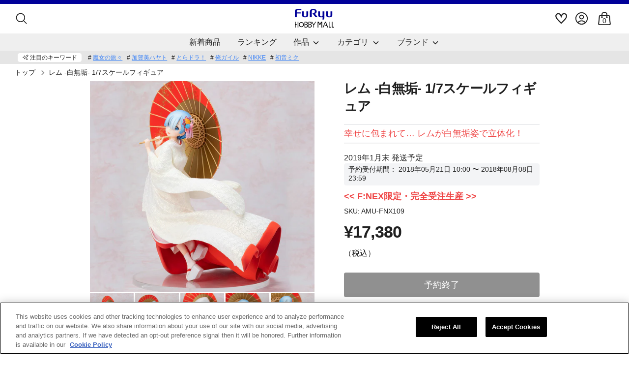

--- FILE ---
content_type: text/html; charset=utf-8
request_url: https://furyu-hm.com/products/fnx-bup6xkef
body_size: 79076
content:
<!doctype html>
<html class="no-js supports-no-cookies" lang="ja">
<head>
  
  



  
  
  
  

  <script type="application/ld+json">
    {
      "@context": "https://schema.org/",
      "@type": "Product",
      "name": "レム -白無垢- 1/7スケールフィギュア",
      "image": [
        "https://furyu-hm.com/cdn/shop/products/fnx108_01_720x.jpg?v=1677810113"
       ],
      "description": "【発売日遅延のご報告とお詫び】
本アイテムに関しまして、非常に多くのお客様にご予約いただき、生産に万全を期するため、下記日程に発売を延期させていただく事となりました。・お届け予定：　1月末 → 3月末ご注文頂きましたお客様には、ご迷惑およびご心配をお掛けします事深くお詫び申し上げます。今しばらくご辛抱いただけましたら幸いです。ご予約いただきましたお客様にはメールにてご案内しておりますが、迷惑フィルタ等で不達になる場合がございます。万一メールが不達のお客様はサポートフォームよりご連絡くださいませ。


「Re:ゼロから始める異世界生活」より、美しい白無垢姿のレムを1/7スケールで立体化！

やわらかになびく白無垢は、生地表面の繊細な模様も造形で表現し、息を飲む美しさに仕上がりました。金吹雪を散らせた朱色の和傘も白無垢の美しさを引き立たせます。髪の毛はクリアパーツで表現し、髪飾りの細かな造形と塗装にもこだわりました。さらに、着脱可能な綿帽子もセット！ 2通りの表情を楽しめます。白無垢姿で幸せいっぱいの“俺の嫁”を是非お迎えください。

振り返る視線の先には誰が…！？

うっすらと毛先の透ける前髪はクリア素材で表現しました。髪飾りの細かな造形と塗装も注目ポイントです。幸せに包まれ、満面の笑みで振り返る姿は、まさに“鬼がかった可愛いさ”です。
生地表面の繊細な模様は造形で表現

白無垢は模様を塗装やデカールではなく、造形で表現しました。淡いパール塗装とグラデーションが施され、見る角度によっても美しく輝きを変えます。
朱色の和傘と白無垢の美しい対比

金吹雪を散らした朱色の和傘と白無垢の“赤と白”の対比は和装ならではの和の美しさです。
着脱可能な綿帽子もセット

白無垢に欠かせない綿帽子も付属し、2通りのレムを楽しめます。
白無垢姿で幸せいっぱいの“俺の嫁”を是非お迎えください",
      "sku": "AMU-FNX109",
      "mpn": "AMU-FNX109",
      "url": "https://furyu-hm.com/products/fnx-bup6xkef",
      "brand": {
        "@type": "Brand",
        "name": "F:NEX"
      },
      "offers": {
        "@type": "Offer",
        "price": 17380,
        "availability": "Discontinued",
        "priceCurrency": "JPY"
      }
    }
  </script>
  <script type="application/ld+json">
    [
        {
          "@context": "https://schema.org/",
          "@type": "ImageObject",
          "contentUrl": "https://furyu-hm.com/cdn/shop/products/fnx108_01_720x.jpg?v=1677810113",
          "acquireLicensePage": "https://furyu-hm.com/pages/contact",
          "creditText": "FURYU HOBBY MALL",
          "creator": {
            "@type": "Organization",
            "name": "フリュー株式会社",
            "url": "https://www.furyu.jp/"
          },
          "copyrightNotice": "FURYU CORPORATION"
        },
        {
          "@context": "https://schema.org/",
          "@type": "ImageObject",
          "contentUrl": "https://furyu-hm.com/cdn/shop/products/fnx108_02_720x.jpg?v=1677810113",
          "acquireLicensePage": "https://furyu-hm.com/pages/contact",
          "creditText": "FURYU HOBBY MALL",
          "creator": {
            "@type": "Organization",
            "name": "フリュー株式会社",
            "url": "https://www.furyu.jp/"
          },
          "copyrightNotice": "FURYU CORPORATION"
        },
        {
          "@context": "https://schema.org/",
          "@type": "ImageObject",
          "contentUrl": "https://furyu-hm.com/cdn/shop/products/fnx108_06_720x.jpg?v=1677810113",
          "acquireLicensePage": "https://furyu-hm.com/pages/contact",
          "creditText": "FURYU HOBBY MALL",
          "creator": {
            "@type": "Organization",
            "name": "フリュー株式会社",
            "url": "https://www.furyu.jp/"
          },
          "copyrightNotice": "FURYU CORPORATION"
        },
        {
          "@context": "https://schema.org/",
          "@type": "ImageObject",
          "contentUrl": "https://furyu-hm.com/cdn/shop/products/fnx108_03_720x.jpg?v=1677810113",
          "acquireLicensePage": "https://furyu-hm.com/pages/contact",
          "creditText": "FURYU HOBBY MALL",
          "creator": {
            "@type": "Organization",
            "name": "フリュー株式会社",
            "url": "https://www.furyu.jp/"
          },
          "copyrightNotice": "FURYU CORPORATION"
        },
        {
          "@context": "https://schema.org/",
          "@type": "ImageObject",
          "contentUrl": "https://furyu-hm.com/cdn/shop/products/fnx108_04_720x.jpg?v=1677810113",
          "acquireLicensePage": "https://furyu-hm.com/pages/contact",
          "creditText": "FURYU HOBBY MALL",
          "creator": {
            "@type": "Organization",
            "name": "フリュー株式会社",
            "url": "https://www.furyu.jp/"
          },
          "copyrightNotice": "FURYU CORPORATION"
        },
        {
          "@context": "https://schema.org/",
          "@type": "ImageObject",
          "contentUrl": "https://furyu-hm.com/cdn/shop/products/fnx108_05_720x.jpg?v=1677810114",
          "acquireLicensePage": "https://furyu-hm.com/pages/contact",
          "creditText": "FURYU HOBBY MALL",
          "creator": {
            "@type": "Organization",
            "name": "フリュー株式会社",
            "url": "https://www.furyu.jp/"
          },
          "copyrightNotice": "FURYU CORPORATION"
        },
        {
          "@context": "https://schema.org/",
          "@type": "ImageObject",
          "contentUrl": "https://furyu-hm.com/cdn/shop/products/fnx108_08_720x.jpg?v=1677810114",
          "acquireLicensePage": "https://furyu-hm.com/pages/contact",
          "creditText": "FURYU HOBBY MALL",
          "creator": {
            "@type": "Organization",
            "name": "フリュー株式会社",
            "url": "https://www.furyu.jp/"
          },
          "copyrightNotice": "FURYU CORPORATION"
        }
    ]
  </script><script type="application/ld+json">
  {
    "@context": "https://schema.org/",
    "@type": "SiteNavigationElement",
    "hasPart": [
      {
        "@type": "WebPage",
        "name": "全ての商品(フィギュア)",
        "url": "https://furyu-hm.com/collections/all"
      },
      {
        "@type": "WebPage",
        "name": "新着商品",
        "url": "https://furyu-hm.com/collections/new-items"
      },
      {
        "@type": "WebPage",
        "name": "初音ミク",
        "url": "https://furyu-hm.com/collections/hatsune-miku"
      },
      {
        "@type": "WebPage",
        "name": "Re:ゼロから始める異世界生活",
        "url": "https://furyu-hm.com/collections/rezero"
      },
      {
        "@type": "WebPage",
        "name": "ゆるキャン△",
        "url": "https://furyu-hm.com/collections/laid-back-camp"
      },
      {
        "@type": "WebPage",
        "name": "東方Project",
        "url": "https://furyu-hm.com/collections/touhou-project"
      },
      {
        "@type": "WebPage",
        "name": "Vtuber",
        "url": "https://furyu-hm.com/collections/vtubers"
      },
      {
        "@type": "WebPage",
        "name": "その他作品一覧(フィギュア)",
        "url": "https://furyu-hm.com/pages/ip-list"
      },
      {
        "@type": "WebPage",
        "name": "F:NEX",
        "url": "https://furyu-hm.com/collections/fnex"
      },
      {
        "@type": "WebPage",
        "name": "TENITOL",
        "url": "https://furyu-hm.com/collections/tenitol"
      },
      {
        "@type": "WebPage",
        "name": "スケールフィギュア",
        "url": "https://furyu-hm.com/collections/scale-figures"
      },
      {
        "@type": "WebPage",
        "name": "ノンスケールフィギュア",
        "url": "https://furyu-hm.com/collections/non-scale-figures"
      },
      {
        "@type": "WebPage",
        "name": "日本人形フィギュア",
        "url": "https://furyu-hm.com/collections/japanese-doll-figures"
      },
      {
        "@type": "WebPage",
        "name": "胸像フィギュア",
        "url": "https://furyu-hm.com/collections/bust-figures"
      },
      {
        "@type": "WebPage",
        "name": "ぬーどるストッパーフィギュア",
        "url": "https://furyu-hm.com/collections/noodle-stopper-figures"
      },
      {
        "@type": "WebPage",
        "name": "ぬいぐるみ",
        "url": "https://furyu-hm.com/collections/stuffed-toys"
      },
      {
        "@type": "WebPage",
        "name": "Blu-ray",
        "url": "https://furyu-hm.com/collections/blu-ray"
      },
      {
        "@type": "WebPage",
        "name": "グッズコレクション",
        "url": "https://furyu-hm.com/collections/goods-collections"
      },
      {
        "@type": "WebPage",
        "name": "総合ランキング",
        "url": "https://furyu-hm.com/collections/ranking"
      },
      {
        "@type": "WebPage",
        "name": "ご利用ガイド",
        "url": "https://furyu-hm.com/pages/guide"
      },
      {
        "@type": "WebPage",
        "name": "利用規約",
        "url": "https://furyu-hm.com/pages/terms"
      },
      {
        "@type": "WebPage",
        "name": "サービスプライバシーポリシー",
        "url": "https://www.furyu.jp/service_privacy.html"
      },
      {
        "@type": "WebPage",
        "name": "特定商取引に関する法律に基づく表記",
        "url": "https://furyu-hm.com/pages/legal"
      },
      {
        "@type": "WebPage",
        "name": "お問い合わせ",
        "url": "https://furyu-hm.com/pages/contact"
      }
    ]
  }
</script>

  <!-- OptanonConsentNoticeStart -->


<script type="text/javascript">
    if (navigator.language != 'ja') {
        const OtAutoBlock = document.createElement('script');
        OtAutoBlock.type = 'text/javascript';
        OtAutoBlock.src = 'https://cdn-au.onetrust.com/consent/82fa1499-17da-4bed-bd90-3e58fbb4b93f/OtAutoBlock.js';
        document.head.prepend(OtAutoBlock);

        const otSDKStub = document.createElement('script');
        otSDKStub.type = 'text/javascript';
        otSDKStub['charset'] = 'UTF-8';
        otSDKStub.setAttribute('data-domain-script', '82fa1499-17da-4bed-bd90-3e58fbb4b93f');
        otSDKStub.src = 'https://cdn-au.onetrust.com/scripttemplates/otSDKStub.js';
        document.head.prepend(otSDKStub);

        function OptanonWrapper() { }
    }
</script>
<!-- OptanonConsentNoticeEnd -->


  <script type="text/javascript">
      (function(c,l,a,r,i,t,y){
          c[a]=c[a]||function(){(c[a].q=c[a].q||[]).push(arguments)};
          t=l.createElement(r);t.async=1;t.src="https://www.clarity.ms/tag/"+i;
          y=l.getElementsByTagName(r)[0];y.parentNode.insertBefore(t,y);
      })(window, document, "clarity", "script", "huflj19sz0");
  </script>

  <!-- Boost 3.2.0 -->
  <meta charset="utf-8" />
<meta name="viewport" content="width=device-width,initial-scale=1.0" />
<meta http-equiv="X-UA-Compatible" content="IE=edge">

<link rel="preconnect" href="https://cdn.shopify.com" crossorigin>
<link rel="preconnect" href="https://fonts.shopify.com" crossorigin>
<link rel="preconnect" href="https://monorail-edge.shopifysvc.com"><link rel="preload" as="font" href="//furyu-hm.com/cdn/fonts/archivo_narrow/archivonarrow_n4.5c3bab850a22055c235cf940f895d873a8689d70.woff2" type="font/woff2" crossorigin><link rel="preload" as="font" href="//furyu-hm.com/cdn/fonts/archivo_narrow/archivonarrow_n4.5c3bab850a22055c235cf940f895d873a8689d70.woff2" type="font/woff2" crossorigin><link rel="preload" as="font" href="//furyu-hm.com/cdn/fonts/archivo_narrow/archivonarrow_i7.394cd4c9437ad9084e13f72957e92bfbe366a689.woff2" type="font/woff2" crossorigin><link rel="preload" as="font" href="//furyu-hm.com/cdn/fonts/archivo_narrow/archivonarrow_i7.394cd4c9437ad9084e13f72957e92bfbe366a689.woff2" type="font/woff2" crossorigin><link rel="preload" href="//furyu-hm.com/cdn/shop/t/3/assets/vendor.min.js?v=151988125830632744781718164322" as="script">
<link rel="preload" href="//furyu-hm.com/cdn/shop/t/3/assets/theme.js?v=120664075018458072221744939540" as="script"><link rel="canonical" href="https://furyu-hm.com/products/fnx-bup6xkef" /><link rel="icon" href="//furyu-hm.com/cdn/shop/files/icon_01.png?crop=center&height=48&v=1671002897&width=48" type="image/png"><meta name="description" content="【発売日遅延のご報告とお詫び】 本アイテムに関しまして、非常に多くのお客様にご予約いただき、生産に万全を期するため、下記日程に発売を延期させていただく事となりました。・お届け予定：　1月末 → 3月末ご注文頂きましたお客様には、ご迷惑およびご心配をお掛けします事深くお詫び申し上げます。今しばらくご辛抱いただけましたら幸いです。ご予約いただきましたお客様にはメールにてご案内しておりますが、迷惑フィルタ等で不達になる場合がございます。万一メールが不達のお客様はサポートフォームよりご連絡くださいませ。 「Re:ゼロから始める異世界生活」より、美しい白無垢姿のレムを1/7スケールで立体化！ やわらかになびく白無垢は、生地表面の繊細な模様も造">


  
  <title>
    レム -白無垢- 1/7スケールフィギュア
    
    
    
      &ndash; フィギュア通販はFURYU HOBBY MALL
    
  </title>

  <link rel="preload" as="image" href="//furyu-hm.com/cdn/shop/products/fnx108_01_540x.jpg?v=1677810113">
  <meta property="og:site_name" content="FURYU HOBBY MALL">
<meta property="og:url" content="https://furyu-hm.com/products/fnx-bup6xkef">
<meta property="og:title" content="レム -白無垢- 1/7スケールフィギュア">
<meta property="og:type" content="product">
<meta property="og:description" content="【発売日遅延のご報告とお詫び】 本アイテムに関しまして、非常に多くのお客様にご予約いただき、生産に万全を期するため、下記日程に発売を延期させていただく事となりました。・お届け予定：　1月末 → 3月末ご注文頂きましたお客様には、ご迷惑およびご心配をお掛けします事深くお詫び申し上げます。今しばらくご辛抱いただけましたら幸いです。ご予約いただきましたお客様にはメールにてご案内しておりますが、迷惑フィルタ等で不達になる場合がございます。万一メールが不達のお客様はサポートフォームよりご連絡くださいませ。 「Re:ゼロから始める異世界生活」より、美しい白無垢姿のレムを1/7スケールで立体化！ やわらかになびく白無垢は、生地表面の繊細な模様も造"><meta property="og:image" content="http://furyu-hm.com/cdn/shop/products/fnx108_01_1200x630.jpg?v=1677810113">
  <meta property="og:image:secure_url" content="https://furyu-hm.com/cdn/shop/products/fnx108_01_1200x630.jpg?v=1677810113">
  <meta property="og:image:width" content="996">
  <meta property="og:image:height" content="996"><meta property="og:price:amount" content="17,380">
  <meta property="og:price:currency" content="JPY"><meta name="twitter:site" content="@furyu_hm"><meta name="twitter:card" content="summary_large_image">
<meta name="twitter:title" content="レム -白無垢- 1/7スケールフィギュア">
<meta name="twitter:description" content="【発売日遅延のご報告とお詫び】 本アイテムに関しまして、非常に多くのお客様にご予約いただき、生産に万全を期するため、下記日程に発売を延期させていただく事となりました。・お届け予定：　1月末 → 3月末ご注文頂きましたお客様には、ご迷惑およびご心配をお掛けします事深くお詫び申し上げます。今しばらくご辛抱いただけましたら幸いです。ご予約いただきましたお客様にはメールにてご案内しておりますが、迷惑フィルタ等で不達になる場合がございます。万一メールが不達のお客様はサポートフォームよりご連絡くださいませ。 「Re:ゼロから始める異世界生活」より、美しい白無垢姿のレムを1/7スケールで立体化！ やわらかになびく白無垢は、生地表面の繊細な模様も造">

<style>
    @font-face {
  font-family: "Archivo Narrow";
  font-weight: 700;
  font-style: italic;
  font-display: fallback;
  src: url("//furyu-hm.com/cdn/fonts/archivo_narrow/archivonarrow_i7.394cd4c9437ad9084e13f72957e92bfbe366a689.woff2") format("woff2"),
       url("//furyu-hm.com/cdn/fonts/archivo_narrow/archivonarrow_i7.f7e98758eef2e613f5c757b5780e7f43b6bcf700.woff") format("woff");
}

    @font-face {
  font-family: "Archivo Narrow";
  font-weight: 700;
  font-style: italic;
  font-display: fallback;
  src: url("//furyu-hm.com/cdn/fonts/archivo_narrow/archivonarrow_i7.394cd4c9437ad9084e13f72957e92bfbe366a689.woff2") format("woff2"),
       url("//furyu-hm.com/cdn/fonts/archivo_narrow/archivonarrow_i7.f7e98758eef2e613f5c757b5780e7f43b6bcf700.woff") format("woff");
}

    @font-face {
  font-family: "Archivo Narrow";
  font-weight: 400;
  font-style: normal;
  font-display: fallback;
  src: url("//furyu-hm.com/cdn/fonts/archivo_narrow/archivonarrow_n4.5c3bab850a22055c235cf940f895d873a8689d70.woff2") format("woff2"),
       url("//furyu-hm.com/cdn/fonts/archivo_narrow/archivonarrow_n4.ea12dd22d3319d164475c1d047ae8f973041a9ff.woff") format("woff");
}

    @font-face {
  font-family: "Archivo Narrow";
  font-weight: 700;
  font-style: normal;
  font-display: fallback;
  src: url("//furyu-hm.com/cdn/fonts/archivo_narrow/archivonarrow_n7.c049bee49aa92b4cfee86dd4e79c9194b8519e2b.woff2") format("woff2"),
       url("//furyu-hm.com/cdn/fonts/archivo_narrow/archivonarrow_n7.89eabe3e1f3044c02b965aa5ad3e57c9e898709d.woff") format("woff");
}

    @font-face {
  font-family: "Archivo Narrow";
  font-weight: 400;
  font-style: italic;
  font-display: fallback;
  src: url("//furyu-hm.com/cdn/fonts/archivo_narrow/archivonarrow_i4.59445c13f0e607542640c8a56f31dcd8ed680cfa.woff2") format("woff2"),
       url("//furyu-hm.com/cdn/fonts/archivo_narrow/archivonarrow_i4.bbf26c99347034f8df1f87b08c4a929cfc5255c8.woff") format("woff");
}

    @font-face {
  font-family: "Archivo Narrow";
  font-weight: 700;
  font-style: italic;
  font-display: fallback;
  src: url("//furyu-hm.com/cdn/fonts/archivo_narrow/archivonarrow_i7.394cd4c9437ad9084e13f72957e92bfbe366a689.woff2") format("woff2"),
       url("//furyu-hm.com/cdn/fonts/archivo_narrow/archivonarrow_i7.f7e98758eef2e613f5c757b5780e7f43b6bcf700.woff") format("woff");
}

    @font-face {
  font-family: "Archivo Narrow";
  font-weight: 400;
  font-style: normal;
  font-display: fallback;
  src: url("//furyu-hm.com/cdn/fonts/archivo_narrow/archivonarrow_n4.5c3bab850a22055c235cf940f895d873a8689d70.woff2") format("woff2"),
       url("//furyu-hm.com/cdn/fonts/archivo_narrow/archivonarrow_n4.ea12dd22d3319d164475c1d047ae8f973041a9ff.woff") format("woff");
}

  </style>

  <link href="//furyu-hm.com/cdn/shop/t/3/assets/styles.css?v=91131905861467999951758245819" rel="stylesheet" type="text/css" media="all" />
<script>
    document.documentElement.className = document.documentElement.className.replace('no-js', 'js');
    window.theme = window.theme || {};
    window.slate = window.slate || {};
    theme.moneyFormatWithCodeForProductsPreference = "¥{{amount_no_decimals}}";
    theme.moneyFormatWithCodeForCartPreference = "¥{{amount_no_decimals}}";
    theme.moneyFormat = "¥{{amount_no_decimals}}";
    theme.strings = {
      addToCart: "カートに追加する",
      unavailable: "利用できません",
      addressError: "住所の検索中にエラーが発生しました",
      addressNoResults: "その住所は見つかりませんでした",
      addressQueryLimit: "Google API の使用制限を超えました。\u003ca href=\"https:\/\/developers.google.com\/maps\/premium\/usage-limits\"\u003eプレミアムプラン\u003c\/a\u003eへのアップグレードを検討してください。",
      authError: "Google Maps API キーの認証中に問題が発生しました。",
      addingToCart: "追加",
      addedToCart: "追加しました",
      addedToCartPopupTitle: "追加:",
      addedToCartPopupItems: "商品数",
      addedToCartPopupSubtotal: "小計",
      addedToCartPopupGoToCart: "カートへ",
      cartTermsNotChecked: "続行する前に、利用規約に同意する必要があります。",
      searchLoading: "検索中",
      searchMoreResults: "全ての結果を見る",
      searchNoResults: "見つかりませんでした",
      priceFrom: "From",
      quantityTooHigh: "カートに入れることができるのは [[ quantity ]] までです",
      onSale: "セール",
      soldOut: "売り切れ",
      in_stock: "在庫あり",
      low_stock: "在庫が少ない",
      only_x_left: "[[ quantity ]] 在庫あり",
      single_unit_available: "残り1点",
      x_units_available: "[[ quantity ]] 在庫あり、発送可能",
      unitPriceSeparator: " \/ ",
      close: "閉じる",
      cart_shipping_calculator_hide_calculator: "送料計算を非表示",
      cart_shipping_calculator_title: "送料の見積もりを取得する",
      cart_general_hide_note: "ご要望を隠す",
      cart_general_show_note: "ご要望はこちら",
      previous: "前",
      next: "次",
      imageSlider: '画像スライダー'
    };
    theme.routes = {
      account_login_url: '/account/login',
      account_register_url: '/account/register',
      account_addresses_url: '/account/addresses',
      search_url: '/search',
      cart_url: '/cart',
      cart_add_url: '/cart/add',
      cart_change_url: '/cart/change',
      product_recommendations_url: '/recommendations/products'
    };
    theme.settings = {
      dynamicQtyOpts: false,
      saleLabelEnabled: true,
      soldLabelEnabled: true
    };
  </script><script>window.performance && window.performance.mark && window.performance.mark('shopify.content_for_header.start');</script><meta name="google-site-verification" content="9Qp_hETqk0Nc99Bg_UxkejpQLTrVd40n6h6rU7J7EN4">
<meta name="facebook-domain-verification" content="qzubnkit5qh0gsz6m0ne6mn670phvm">
<meta id="shopify-digital-wallet" name="shopify-digital-wallet" content="/68865392954/digital_wallets/dialog">
<meta name="shopify-checkout-api-token" content="4213bab6e09221d9b5030885158fea1d">
<meta id="in-context-paypal-metadata" data-shop-id="68865392954" data-venmo-supported="false" data-environment="production" data-locale="ja_JP" data-paypal-v4="true" data-currency="JPY">
<link rel="alternate" type="application/json+oembed" href="https://furyu-hm.com/products/fnx-bup6xkef.oembed">
<script async="async" src="/checkouts/internal/preloads.js?locale=ja-JP"></script>
<script id="shopify-features" type="application/json">{"accessToken":"4213bab6e09221d9b5030885158fea1d","betas":["rich-media-storefront-analytics"],"domain":"furyu-hm.com","predictiveSearch":false,"shopId":68865392954,"locale":"ja"}</script>
<script>var Shopify = Shopify || {};
Shopify.shop = "furyu-hm.myshopify.com";
Shopify.locale = "ja";
Shopify.currency = {"active":"JPY","rate":"1.0"};
Shopify.country = "JP";
Shopify.theme = {"name":"furyu-hm\/main","id":139520213306,"schema_name":"Boost","schema_version":"3.2.0","theme_store_id":null,"role":"main"};
Shopify.theme.handle = "null";
Shopify.theme.style = {"id":null,"handle":null};
Shopify.cdnHost = "furyu-hm.com/cdn";
Shopify.routes = Shopify.routes || {};
Shopify.routes.root = "/";</script>
<script type="module">!function(o){(o.Shopify=o.Shopify||{}).modules=!0}(window);</script>
<script>!function(o){function n(){var o=[];function n(){o.push(Array.prototype.slice.apply(arguments))}return n.q=o,n}var t=o.Shopify=o.Shopify||{};t.loadFeatures=n(),t.autoloadFeatures=n()}(window);</script>
<script id="shop-js-analytics" type="application/json">{"pageType":"product"}</script>
<script defer="defer" async type="module" src="//furyu-hm.com/cdn/shopifycloud/shop-js/modules/v2/client.init-shop-cart-sync_0MstufBG.ja.esm.js"></script>
<script defer="defer" async type="module" src="//furyu-hm.com/cdn/shopifycloud/shop-js/modules/v2/chunk.common_jll-23Z1.esm.js"></script>
<script defer="defer" async type="module" src="//furyu-hm.com/cdn/shopifycloud/shop-js/modules/v2/chunk.modal_HXih6-AF.esm.js"></script>
<script type="module">
  await import("//furyu-hm.com/cdn/shopifycloud/shop-js/modules/v2/client.init-shop-cart-sync_0MstufBG.ja.esm.js");
await import("//furyu-hm.com/cdn/shopifycloud/shop-js/modules/v2/chunk.common_jll-23Z1.esm.js");
await import("//furyu-hm.com/cdn/shopifycloud/shop-js/modules/v2/chunk.modal_HXih6-AF.esm.js");

  window.Shopify.SignInWithShop?.initShopCartSync?.({"fedCMEnabled":true,"windoidEnabled":true});

</script>
<script>(function() {
  var isLoaded = false;
  function asyncLoad() {
    if (isLoaded) return;
    isLoaded = true;
    var urls = ["https:\/\/subscription-script2-pr.firebaseapp.com\/script.js?shop=furyu-hm.myshopify.com","https:\/\/r3-t.trackedlink.net\/_dmspt.js?shop=furyu-hm.myshopify.com","https:\/\/cdn-loyalty.yotpo.com\/loader\/K1_ThoEtux1qOYs2MSlNVw.js?shop=furyu-hm.myshopify.com","https:\/\/r3-t.trackedlink.net\/shopify\/ddgtag.js?shop=furyu-hm.myshopify.com"];
    for (var i = 0; i < urls.length; i++) {
      var s = document.createElement('script');
      s.type = 'text/javascript';
      s.async = true;
      s.src = urls[i];
      var x = document.getElementsByTagName('script')[0];
      x.parentNode.insertBefore(s, x);
    }
  };
  if(window.attachEvent) {
    window.attachEvent('onload', asyncLoad);
  } else {
    window.addEventListener('load', asyncLoad, false);
  }
})();</script>
<script id="__st">var __st={"a":68865392954,"offset":32400,"reqid":"9e13e90a-a2c6-40ff-b5b2-f02e519a373b-1769162186","pageurl":"furyu-hm.com\/products\/fnx-bup6xkef","u":"a5b286fb2aa3","p":"product","rtyp":"product","rid":8173040107834};</script>
<script>window.ShopifyPaypalV4VisibilityTracking = true;</script>
<script id="captcha-bootstrap">!function(){'use strict';const t='contact',e='account',n='new_comment',o=[[t,t],['blogs',n],['comments',n],[t,'customer']],c=[[e,'customer_login'],[e,'guest_login'],[e,'recover_customer_password'],[e,'create_customer']],r=t=>t.map((([t,e])=>`form[action*='/${t}']:not([data-nocaptcha='true']) input[name='form_type'][value='${e}']`)).join(','),a=t=>()=>t?[...document.querySelectorAll(t)].map((t=>t.form)):[];function s(){const t=[...o],e=r(t);return a(e)}const i='password',u='form_key',d=['recaptcha-v3-token','g-recaptcha-response','h-captcha-response',i],f=()=>{try{return window.sessionStorage}catch{return}},m='__shopify_v',_=t=>t.elements[u];function p(t,e,n=!1){try{const o=window.sessionStorage,c=JSON.parse(o.getItem(e)),{data:r}=function(t){const{data:e,action:n}=t;return t[m]||n?{data:e,action:n}:{data:t,action:n}}(c);for(const[e,n]of Object.entries(r))t.elements[e]&&(t.elements[e].value=n);n&&o.removeItem(e)}catch(o){console.error('form repopulation failed',{error:o})}}const l='form_type',E='cptcha';function T(t){t.dataset[E]=!0}const w=window,h=w.document,L='Shopify',v='ce_forms',y='captcha';let A=!1;((t,e)=>{const n=(g='f06e6c50-85a8-45c8-87d0-21a2b65856fe',I='https://cdn.shopify.com/shopifycloud/storefront-forms-hcaptcha/ce_storefront_forms_captcha_hcaptcha.v1.5.2.iife.js',D={infoText:'hCaptchaによる保護',privacyText:'プライバシー',termsText:'利用規約'},(t,e,n)=>{const o=w[L][v],c=o.bindForm;if(c)return c(t,g,e,D).then(n);var r;o.q.push([[t,g,e,D],n]),r=I,A||(h.body.append(Object.assign(h.createElement('script'),{id:'captcha-provider',async:!0,src:r})),A=!0)});var g,I,D;w[L]=w[L]||{},w[L][v]=w[L][v]||{},w[L][v].q=[],w[L][y]=w[L][y]||{},w[L][y].protect=function(t,e){n(t,void 0,e),T(t)},Object.freeze(w[L][y]),function(t,e,n,w,h,L){const[v,y,A,g]=function(t,e,n){const i=e?o:[],u=t?c:[],d=[...i,...u],f=r(d),m=r(i),_=r(d.filter((([t,e])=>n.includes(e))));return[a(f),a(m),a(_),s()]}(w,h,L),I=t=>{const e=t.target;return e instanceof HTMLFormElement?e:e&&e.form},D=t=>v().includes(t);t.addEventListener('submit',(t=>{const e=I(t);if(!e)return;const n=D(e)&&!e.dataset.hcaptchaBound&&!e.dataset.recaptchaBound,o=_(e),c=g().includes(e)&&(!o||!o.value);(n||c)&&t.preventDefault(),c&&!n&&(function(t){try{if(!f())return;!function(t){const e=f();if(!e)return;const n=_(t);if(!n)return;const o=n.value;o&&e.removeItem(o)}(t);const e=Array.from(Array(32),(()=>Math.random().toString(36)[2])).join('');!function(t,e){_(t)||t.append(Object.assign(document.createElement('input'),{type:'hidden',name:u})),t.elements[u].value=e}(t,e),function(t,e){const n=f();if(!n)return;const o=[...t.querySelectorAll(`input[type='${i}']`)].map((({name:t})=>t)),c=[...d,...o],r={};for(const[a,s]of new FormData(t).entries())c.includes(a)||(r[a]=s);n.setItem(e,JSON.stringify({[m]:1,action:t.action,data:r}))}(t,e)}catch(e){console.error('failed to persist form',e)}}(e),e.submit())}));const S=(t,e)=>{t&&!t.dataset[E]&&(n(t,e.some((e=>e===t))),T(t))};for(const o of['focusin','change'])t.addEventListener(o,(t=>{const e=I(t);D(e)&&S(e,y())}));const B=e.get('form_key'),M=e.get(l),P=B&&M;t.addEventListener('DOMContentLoaded',(()=>{const t=y();if(P)for(const e of t)e.elements[l].value===M&&p(e,B);[...new Set([...A(),...v().filter((t=>'true'===t.dataset.shopifyCaptcha))])].forEach((e=>S(e,t)))}))}(h,new URLSearchParams(w.location.search),n,t,e,['guest_login'])})(!1,!0)}();</script>
<script integrity="sha256-4kQ18oKyAcykRKYeNunJcIwy7WH5gtpwJnB7kiuLZ1E=" data-source-attribution="shopify.loadfeatures" defer="defer" src="//furyu-hm.com/cdn/shopifycloud/storefront/assets/storefront/load_feature-a0a9edcb.js" crossorigin="anonymous"></script>
<script data-source-attribution="shopify.dynamic_checkout.dynamic.init">var Shopify=Shopify||{};Shopify.PaymentButton=Shopify.PaymentButton||{isStorefrontPortableWallets:!0,init:function(){window.Shopify.PaymentButton.init=function(){};var t=document.createElement("script");t.src="https://furyu-hm.com/cdn/shopifycloud/portable-wallets/latest/portable-wallets.ja.js",t.type="module",document.head.appendChild(t)}};
</script>
<script data-source-attribution="shopify.dynamic_checkout.buyer_consent">
  function portableWalletsHideBuyerConsent(e){var t=document.getElementById("shopify-buyer-consent"),n=document.getElementById("shopify-subscription-policy-button");t&&n&&(t.classList.add("hidden"),t.setAttribute("aria-hidden","true"),n.removeEventListener("click",e))}function portableWalletsShowBuyerConsent(e){var t=document.getElementById("shopify-buyer-consent"),n=document.getElementById("shopify-subscription-policy-button");t&&n&&(t.classList.remove("hidden"),t.removeAttribute("aria-hidden"),n.addEventListener("click",e))}window.Shopify?.PaymentButton&&(window.Shopify.PaymentButton.hideBuyerConsent=portableWalletsHideBuyerConsent,window.Shopify.PaymentButton.showBuyerConsent=portableWalletsShowBuyerConsent);
</script>
<script data-source-attribution="shopify.dynamic_checkout.cart.bootstrap">document.addEventListener("DOMContentLoaded",(function(){function t(){return document.querySelector("shopify-accelerated-checkout-cart, shopify-accelerated-checkout")}if(t())Shopify.PaymentButton.init();else{new MutationObserver((function(e,n){t()&&(Shopify.PaymentButton.init(),n.disconnect())})).observe(document.body,{childList:!0,subtree:!0})}}));
</script>
<link id="shopify-accelerated-checkout-styles" rel="stylesheet" media="screen" href="https://furyu-hm.com/cdn/shopifycloud/portable-wallets/latest/accelerated-checkout-backwards-compat.css" crossorigin="anonymous">
<style id="shopify-accelerated-checkout-cart">
        #shopify-buyer-consent {
  margin-top: 1em;
  display: inline-block;
  width: 100%;
}

#shopify-buyer-consent.hidden {
  display: none;
}

#shopify-subscription-policy-button {
  background: none;
  border: none;
  padding: 0;
  text-decoration: underline;
  font-size: inherit;
  cursor: pointer;
}

#shopify-subscription-policy-button::before {
  box-shadow: none;
}

      </style>
<script id="sections-script" data-sections="product-recommendations" defer="defer" src="//furyu-hm.com/cdn/shop/t/3/compiled_assets/scripts.js?v=21321"></script>
<script>window.performance && window.performance.mark && window.performance.mark('shopify.content_for_header.end');</script>

  


  <link href="//furyu-hm.com/cdn/shop/t/3/assets/preflight.css?v=16595385431843432721677890915" rel="stylesheet" type="text/css" media="all" />

    <link href="//furyu-hm.com/cdn/shop/t/3/assets/tailwind.css?v=96013120134027073111760408690" rel="stylesheet" type="text/css" media="all" />

  <link href="//furyu-hm.com/cdn/shop/t/3/assets/custom.css?v=155362525694866814681760067872" rel="stylesheet" type="text/css" media="all" />

 <!--begin-boost-pfs-filter-css-->
   <link rel="preload stylesheet" href="//furyu-hm.com/cdn/shop/t/3/assets/boost-pfs-instant-search.css?v=146474835330714392691677890915" as="style"><link href="//furyu-hm.com/cdn/shop/t/3/assets/boost-pfs-custom.css?v=79579138159661985691677890910" rel="stylesheet" type="text/css" media="all" />
<style data-id="boost-pfs-style">
    .boost-pfs-filter-option-title-text {}

   .boost-pfs-filter-tree-v .boost-pfs-filter-option-title-text:before {}
    .boost-pfs-filter-tree-v .boost-pfs-filter-option.boost-pfs-filter-option-collapsed .boost-pfs-filter-option-title-text:before {}
    .boost-pfs-filter-tree-h .boost-pfs-filter-option-title-heading:before {}

    .boost-pfs-filter-refine-by .boost-pfs-filter-option-title h3 {}

    .boost-pfs-filter-option-content .boost-pfs-filter-option-item-list .boost-pfs-filter-option-item button,
    .boost-pfs-filter-option-content .boost-pfs-filter-option-item-list .boost-pfs-filter-option-item .boost-pfs-filter-button,
    .boost-pfs-filter-option-range-amount input,
    .boost-pfs-filter-tree-v .boost-pfs-filter-refine-by .boost-pfs-filter-refine-by-items .refine-by-item,
    .boost-pfs-filter-refine-by-wrapper-v .boost-pfs-filter-refine-by .boost-pfs-filter-refine-by-items .refine-by-item,
    .boost-pfs-filter-refine-by .boost-pfs-filter-option-title,
    .boost-pfs-filter-refine-by .boost-pfs-filter-refine-by-items .refine-by-item>a,
    .boost-pfs-filter-refine-by>span,
    .boost-pfs-filter-clear,
    .boost-pfs-filter-clear-all{font-size: 14px;}
    .boost-pfs-filter-tree-h .boost-pfs-filter-pc .boost-pfs-filter-refine-by-items .refine-by-item .boost-pfs-filter-clear .refine-by-type,
    .boost-pfs-filter-refine-by-wrapper-h .boost-pfs-filter-pc .boost-pfs-filter-refine-by-items .refine-by-item .boost-pfs-filter-clear .refine-by-type {}

    .boost-pfs-filter-option-multi-level-collections .boost-pfs-filter-option-multi-level-list .boost-pfs-filter-option-item .boost-pfs-filter-button-arrow .boost-pfs-arrow:before,
    .boost-pfs-filter-option-multi-level-tag .boost-pfs-filter-option-multi-level-list .boost-pfs-filter-option-item .boost-pfs-filter-button-arrow .boost-pfs-arrow:before {}

    .boost-pfs-filter-refine-by-wrapper-v .boost-pfs-filter-refine-by .boost-pfs-filter-refine-by-items .refine-by-item .boost-pfs-filter-clear:after,
    .boost-pfs-filter-refine-by-wrapper-v .boost-pfs-filter-refine-by .boost-pfs-filter-refine-by-items .refine-by-item .boost-pfs-filter-clear:before,
    .boost-pfs-filter-tree-v .boost-pfs-filter-refine-by .boost-pfs-filter-refine-by-items .refine-by-item .boost-pfs-filter-clear:after,
    .boost-pfs-filter-tree-v .boost-pfs-filter-refine-by .boost-pfs-filter-refine-by-items .refine-by-item .boost-pfs-filter-clear:before,
    .boost-pfs-filter-refine-by-wrapper-h .boost-pfs-filter-pc .boost-pfs-filter-refine-by-items .refine-by-item .boost-pfs-filter-clear:after,
    .boost-pfs-filter-refine-by-wrapper-h .boost-pfs-filter-pc .boost-pfs-filter-refine-by-items .refine-by-item .boost-pfs-filter-clear:before,
    .boost-pfs-filter-tree-h .boost-pfs-filter-pc .boost-pfs-filter-refine-by-items .refine-by-item .boost-pfs-filter-clear:after,
    .boost-pfs-filter-tree-h .boost-pfs-filter-pc .boost-pfs-filter-refine-by-items .refine-by-item .boost-pfs-filter-clear:before {}
    .boost-pfs-filter-option-range-slider .noUi-value-horizontal {}

    .boost-pfs-filter-tree-mobile-button button,
    .boost-pfs-filter-top-sorting-mobile button {}
    .boost-pfs-filter-top-sorting-mobile button>span:after {}
  </style>

 <!--end-boost-pfs-filter-css-->

  <meta name="facebook-domain-verification" content="qzubnkit5qh0gsz6m0ne6mn670phvm" />

  
    

<script src="https://cdn-widgetsrepository.yotpo.com/v1/loader/d6gU4A2fgEgLpsgKsfBVFD2oq7QeIc9tG2L17veW?languageCode=ja" async></script>


  

<script>var dm_insight_id = 'DM-1705844170-03';

    (function(w, d, u, t, o, c) {
        w['dmtrackingobjectname'] = o;
        c = d.createElement(t);
        c.async = 1;
        c.src = u;
        t = d.getElementsByTagName(t)[0];
        t.parentNode.insertBefore(c, t);
        w[o] = w[o] || function() {
            (w[o].q = w[o].q || []).push(arguments);
        };
        // w[o]('track');
    })(window, document, '//static.trackedweb.net/js/_dmptv4.js', 'script', 'dmPt');
    const NS = "fhm:views";
    const productId = Number(8173040107834);
    let viewCount = 0;

    if (Number.isFinite(productId)) {
        try {
            const rec = JSON.parse(localStorage.getItem(`${NS}:${productId}`) || 'null');
            viewCount = Number(rec?.count) || 0;
        } catch (_) {}
    }

    window.dmPt('track', {
        product_name: "レム -白無垢- 1/7スケールフィギュア",
        product_url: "https://furyu-hm.com/products/fnx-bup6xkef",
        product_sku: "AMU-FNX109",
        product_price: "1738000",
        product_image_path: "https://furyu-hm.com/cdn/shop/products/fnx108_01_medium.jpg?v=1677810113",
        tagList: "Re:ゼロから始める異世界生活,受注終了",
        reservationEndDate: "2018-08-09T00:00:00+09:00"
    });
</script>

<!-- BEGIN app block: shopify://apps/yotpo-product-reviews/blocks/settings/eb7dfd7d-db44-4334-bc49-c893b51b36cf -->


  <script type="text/javascript" src="https://cdn-widgetsrepository.yotpo.com/v1/loader/d6gU4A2fgEgLpsgKsfBVFD2oq7QeIc9tG2L17veW?languageCode=ja" async></script>



  
<!-- END app block --><!-- BEGIN app block: shopify://apps/yotpo-loyalty-rewards/blocks/loader-app-embed-block/2f9660df-5018-4e02-9868-ee1fb88d6ccd -->
    <script src="https://cdn-widgetsrepository.yotpo.com/v1/loader/K1_ThoEtux1qOYs2MSlNVw" async></script>




<!-- END app block --><link href="https://monorail-edge.shopifysvc.com" rel="dns-prefetch">
<script>(function(){if ("sendBeacon" in navigator && "performance" in window) {try {var session_token_from_headers = performance.getEntriesByType('navigation')[0].serverTiming.find(x => x.name == '_s').description;} catch {var session_token_from_headers = undefined;}var session_cookie_matches = document.cookie.match(/_shopify_s=([^;]*)/);var session_token_from_cookie = session_cookie_matches && session_cookie_matches.length === 2 ? session_cookie_matches[1] : "";var session_token = session_token_from_headers || session_token_from_cookie || "";function handle_abandonment_event(e) {var entries = performance.getEntries().filter(function(entry) {return /monorail-edge.shopifysvc.com/.test(entry.name);});if (!window.abandonment_tracked && entries.length === 0) {window.abandonment_tracked = true;var currentMs = Date.now();var navigation_start = performance.timing.navigationStart;var payload = {shop_id: 68865392954,url: window.location.href,navigation_start,duration: currentMs - navigation_start,session_token,page_type: "product"};window.navigator.sendBeacon("https://monorail-edge.shopifysvc.com/v1/produce", JSON.stringify({schema_id: "online_store_buyer_site_abandonment/1.1",payload: payload,metadata: {event_created_at_ms: currentMs,event_sent_at_ms: currentMs}}));}}window.addEventListener('pagehide', handle_abandonment_event);}}());</script>
<script id="web-pixels-manager-setup">(function e(e,d,r,n,o){if(void 0===o&&(o={}),!Boolean(null===(a=null===(i=window.Shopify)||void 0===i?void 0:i.analytics)||void 0===a?void 0:a.replayQueue)){var i,a;window.Shopify=window.Shopify||{};var t=window.Shopify;t.analytics=t.analytics||{};var s=t.analytics;s.replayQueue=[],s.publish=function(e,d,r){return s.replayQueue.push([e,d,r]),!0};try{self.performance.mark("wpm:start")}catch(e){}var l=function(){var e={modern:/Edge?\/(1{2}[4-9]|1[2-9]\d|[2-9]\d{2}|\d{4,})\.\d+(\.\d+|)|Firefox\/(1{2}[4-9]|1[2-9]\d|[2-9]\d{2}|\d{4,})\.\d+(\.\d+|)|Chrom(ium|e)\/(9{2}|\d{3,})\.\d+(\.\d+|)|(Maci|X1{2}).+ Version\/(15\.\d+|(1[6-9]|[2-9]\d|\d{3,})\.\d+)([,.]\d+|)( \(\w+\)|)( Mobile\/\w+|) Safari\/|Chrome.+OPR\/(9{2}|\d{3,})\.\d+\.\d+|(CPU[ +]OS|iPhone[ +]OS|CPU[ +]iPhone|CPU IPhone OS|CPU iPad OS)[ +]+(15[._]\d+|(1[6-9]|[2-9]\d|\d{3,})[._]\d+)([._]\d+|)|Android:?[ /-](13[3-9]|1[4-9]\d|[2-9]\d{2}|\d{4,})(\.\d+|)(\.\d+|)|Android.+Firefox\/(13[5-9]|1[4-9]\d|[2-9]\d{2}|\d{4,})\.\d+(\.\d+|)|Android.+Chrom(ium|e)\/(13[3-9]|1[4-9]\d|[2-9]\d{2}|\d{4,})\.\d+(\.\d+|)|SamsungBrowser\/([2-9]\d|\d{3,})\.\d+/,legacy:/Edge?\/(1[6-9]|[2-9]\d|\d{3,})\.\d+(\.\d+|)|Firefox\/(5[4-9]|[6-9]\d|\d{3,})\.\d+(\.\d+|)|Chrom(ium|e)\/(5[1-9]|[6-9]\d|\d{3,})\.\d+(\.\d+|)([\d.]+$|.*Safari\/(?![\d.]+ Edge\/[\d.]+$))|(Maci|X1{2}).+ Version\/(10\.\d+|(1[1-9]|[2-9]\d|\d{3,})\.\d+)([,.]\d+|)( \(\w+\)|)( Mobile\/\w+|) Safari\/|Chrome.+OPR\/(3[89]|[4-9]\d|\d{3,})\.\d+\.\d+|(CPU[ +]OS|iPhone[ +]OS|CPU[ +]iPhone|CPU IPhone OS|CPU iPad OS)[ +]+(10[._]\d+|(1[1-9]|[2-9]\d|\d{3,})[._]\d+)([._]\d+|)|Android:?[ /-](13[3-9]|1[4-9]\d|[2-9]\d{2}|\d{4,})(\.\d+|)(\.\d+|)|Mobile Safari.+OPR\/([89]\d|\d{3,})\.\d+\.\d+|Android.+Firefox\/(13[5-9]|1[4-9]\d|[2-9]\d{2}|\d{4,})\.\d+(\.\d+|)|Android.+Chrom(ium|e)\/(13[3-9]|1[4-9]\d|[2-9]\d{2}|\d{4,})\.\d+(\.\d+|)|Android.+(UC? ?Browser|UCWEB|U3)[ /]?(15\.([5-9]|\d{2,})|(1[6-9]|[2-9]\d|\d{3,})\.\d+)\.\d+|SamsungBrowser\/(5\.\d+|([6-9]|\d{2,})\.\d+)|Android.+MQ{2}Browser\/(14(\.(9|\d{2,})|)|(1[5-9]|[2-9]\d|\d{3,})(\.\d+|))(\.\d+|)|K[Aa][Ii]OS\/(3\.\d+|([4-9]|\d{2,})\.\d+)(\.\d+|)/},d=e.modern,r=e.legacy,n=navigator.userAgent;return n.match(d)?"modern":n.match(r)?"legacy":"unknown"}(),u="modern"===l?"modern":"legacy",c=(null!=n?n:{modern:"",legacy:""})[u],f=function(e){return[e.baseUrl,"/wpm","/b",e.hashVersion,"modern"===e.buildTarget?"m":"l",".js"].join("")}({baseUrl:d,hashVersion:r,buildTarget:u}),m=function(e){var d=e.version,r=e.bundleTarget,n=e.surface,o=e.pageUrl,i=e.monorailEndpoint;return{emit:function(e){var a=e.status,t=e.errorMsg,s=(new Date).getTime(),l=JSON.stringify({metadata:{event_sent_at_ms:s},events:[{schema_id:"web_pixels_manager_load/3.1",payload:{version:d,bundle_target:r,page_url:o,status:a,surface:n,error_msg:t},metadata:{event_created_at_ms:s}}]});if(!i)return console&&console.warn&&console.warn("[Web Pixels Manager] No Monorail endpoint provided, skipping logging."),!1;try{return self.navigator.sendBeacon.bind(self.navigator)(i,l)}catch(e){}var u=new XMLHttpRequest;try{return u.open("POST",i,!0),u.setRequestHeader("Content-Type","text/plain"),u.send(l),!0}catch(e){return console&&console.warn&&console.warn("[Web Pixels Manager] Got an unhandled error while logging to Monorail."),!1}}}}({version:r,bundleTarget:l,surface:e.surface,pageUrl:self.location.href,monorailEndpoint:e.monorailEndpoint});try{o.browserTarget=l,function(e){var d=e.src,r=e.async,n=void 0===r||r,o=e.onload,i=e.onerror,a=e.sri,t=e.scriptDataAttributes,s=void 0===t?{}:t,l=document.createElement("script"),u=document.querySelector("head"),c=document.querySelector("body");if(l.async=n,l.src=d,a&&(l.integrity=a,l.crossOrigin="anonymous"),s)for(var f in s)if(Object.prototype.hasOwnProperty.call(s,f))try{l.dataset[f]=s[f]}catch(e){}if(o&&l.addEventListener("load",o),i&&l.addEventListener("error",i),u)u.appendChild(l);else{if(!c)throw new Error("Did not find a head or body element to append the script");c.appendChild(l)}}({src:f,async:!0,onload:function(){if(!function(){var e,d;return Boolean(null===(d=null===(e=window.Shopify)||void 0===e?void 0:e.analytics)||void 0===d?void 0:d.initialized)}()){var d=window.webPixelsManager.init(e)||void 0;if(d){var r=window.Shopify.analytics;r.replayQueue.forEach((function(e){var r=e[0],n=e[1],o=e[2];d.publishCustomEvent(r,n,o)})),r.replayQueue=[],r.publish=d.publishCustomEvent,r.visitor=d.visitor,r.initialized=!0}}},onerror:function(){return m.emit({status:"failed",errorMsg:"".concat(f," has failed to load")})},sri:function(e){var d=/^sha384-[A-Za-z0-9+/=]+$/;return"string"==typeof e&&d.test(e)}(c)?c:"",scriptDataAttributes:o}),m.emit({status:"loading"})}catch(e){m.emit({status:"failed",errorMsg:(null==e?void 0:e.message)||"Unknown error"})}}})({shopId: 68865392954,storefrontBaseUrl: "https://furyu-hm.com",extensionsBaseUrl: "https://extensions.shopifycdn.com/cdn/shopifycloud/web-pixels-manager",monorailEndpoint: "https://monorail-edge.shopifysvc.com/unstable/produce_batch",surface: "storefront-renderer",enabledBetaFlags: ["2dca8a86"],webPixelsConfigList: [{"id":"1950220602","configuration":"{\"pixel_id\":\"1031795381341551\",\"pixel_type\":\"facebook_pixel\"}","eventPayloadVersion":"v1","runtimeContext":"OPEN","scriptVersion":"ca16bc87fe92b6042fbaa3acc2fbdaa6","type":"APP","apiClientId":2329312,"privacyPurposes":["ANALYTICS","MARKETING","SALE_OF_DATA"],"dataSharingAdjustments":{"protectedCustomerApprovalScopes":["read_customer_address","read_customer_email","read_customer_name","read_customer_personal_data","read_customer_phone"]}},{"id":"725778746","configuration":"{\"swymApiEndpoint\":\"https:\/\/swymstore-v3free-01.swymrelay.com\",\"swymTier\":\"v3free-01\"}","eventPayloadVersion":"v1","runtimeContext":"STRICT","scriptVersion":"5b6f6917e306bc7f24523662663331c0","type":"APP","apiClientId":1350849,"privacyPurposes":["ANALYTICS","MARKETING","PREFERENCES"],"dataSharingAdjustments":{"protectedCustomerApprovalScopes":["read_customer_email","read_customer_name","read_customer_personal_data","read_customer_phone"]}},{"id":"540541242","configuration":"{\"config\":\"{\\\"pixel_id\\\":\\\"G-VKQ3MRLQH1\\\",\\\"target_country\\\":\\\"JP\\\",\\\"gtag_events\\\":[{\\\"type\\\":\\\"purchase\\\",\\\"action_label\\\":\\\"G-VKQ3MRLQH1\\\"},{\\\"type\\\":\\\"page_view\\\",\\\"action_label\\\":\\\"G-VKQ3MRLQH1\\\"},{\\\"type\\\":\\\"view_item\\\",\\\"action_label\\\":\\\"G-VKQ3MRLQH1\\\"},{\\\"type\\\":\\\"search\\\",\\\"action_label\\\":\\\"G-VKQ3MRLQH1\\\"},{\\\"type\\\":\\\"add_to_cart\\\",\\\"action_label\\\":\\\"G-VKQ3MRLQH1\\\"},{\\\"type\\\":\\\"begin_checkout\\\",\\\"action_label\\\":\\\"G-VKQ3MRLQH1\\\"},{\\\"type\\\":\\\"add_payment_info\\\",\\\"action_label\\\":\\\"G-VKQ3MRLQH1\\\"}],\\\"enable_monitoring_mode\\\":false}\"}","eventPayloadVersion":"v1","runtimeContext":"OPEN","scriptVersion":"b2a88bafab3e21179ed38636efcd8a93","type":"APP","apiClientId":1780363,"privacyPurposes":[],"dataSharingAdjustments":{"protectedCustomerApprovalScopes":["read_customer_address","read_customer_email","read_customer_name","read_customer_personal_data","read_customer_phone"]}},{"id":"70385978","eventPayloadVersion":"1","runtimeContext":"LAX","scriptVersion":"10","type":"CUSTOM","privacyPurposes":["ANALYTICS","MARKETING","SALE_OF_DATA"],"name":"GTM"},{"id":"shopify-app-pixel","configuration":"{}","eventPayloadVersion":"v1","runtimeContext":"STRICT","scriptVersion":"0450","apiClientId":"shopify-pixel","type":"APP","privacyPurposes":["ANALYTICS","MARKETING"]},{"id":"shopify-custom-pixel","eventPayloadVersion":"v1","runtimeContext":"LAX","scriptVersion":"0450","apiClientId":"shopify-pixel","type":"CUSTOM","privacyPurposes":["ANALYTICS","MARKETING"]}],isMerchantRequest: false,initData: {"shop":{"name":"FURYU HOBBY MALL","paymentSettings":{"currencyCode":"JPY"},"myshopifyDomain":"furyu-hm.myshopify.com","countryCode":"JP","storefrontUrl":"https:\/\/furyu-hm.com"},"customer":null,"cart":null,"checkout":null,"productVariants":[{"price":{"amount":17380.0,"currencyCode":"JPY"},"product":{"title":"レム -白無垢- 1\/7スケールフィギュア","vendor":"F:NEX","id":"8173040107834","untranslatedTitle":"レム -白無垢- 1\/7スケールフィギュア","url":"\/products\/fnx-bup6xkef","type":"スケールフィギュア"},"id":"44638205804858","image":{"src":"\/\/furyu-hm.com\/cdn\/shop\/products\/fnx108_01.jpg?v=1677810113"},"sku":"AMU-FNX109","title":"Default Title","untranslatedTitle":"Default Title"}],"purchasingCompany":null},},"https://furyu-hm.com/cdn","fcfee988w5aeb613cpc8e4bc33m6693e112",{"modern":"","legacy":""},{"shopId":"68865392954","storefrontBaseUrl":"https:\/\/furyu-hm.com","extensionBaseUrl":"https:\/\/extensions.shopifycdn.com\/cdn\/shopifycloud\/web-pixels-manager","surface":"storefront-renderer","enabledBetaFlags":"[\"2dca8a86\"]","isMerchantRequest":"false","hashVersion":"fcfee988w5aeb613cpc8e4bc33m6693e112","publish":"custom","events":"[[\"page_viewed\",{}],[\"product_viewed\",{\"productVariant\":{\"price\":{\"amount\":17380.0,\"currencyCode\":\"JPY\"},\"product\":{\"title\":\"レム -白無垢- 1\/7スケールフィギュア\",\"vendor\":\"F:NEX\",\"id\":\"8173040107834\",\"untranslatedTitle\":\"レム -白無垢- 1\/7スケールフィギュア\",\"url\":\"\/products\/fnx-bup6xkef\",\"type\":\"スケールフィギュア\"},\"id\":\"44638205804858\",\"image\":{\"src\":\"\/\/furyu-hm.com\/cdn\/shop\/products\/fnx108_01.jpg?v=1677810113\"},\"sku\":\"AMU-FNX109\",\"title\":\"Default Title\",\"untranslatedTitle\":\"Default Title\"}}]]"});</script><script>
  window.ShopifyAnalytics = window.ShopifyAnalytics || {};
  window.ShopifyAnalytics.meta = window.ShopifyAnalytics.meta || {};
  window.ShopifyAnalytics.meta.currency = 'JPY';
  var meta = {"product":{"id":8173040107834,"gid":"gid:\/\/shopify\/Product\/8173040107834","vendor":"F:NEX","type":"スケールフィギュア","handle":"fnx-bup6xkef","variants":[{"id":44638205804858,"price":1738000,"name":"レム -白無垢- 1\/7スケールフィギュア","public_title":null,"sku":"AMU-FNX109"}],"remote":false},"page":{"pageType":"product","resourceType":"product","resourceId":8173040107834,"requestId":"9e13e90a-a2c6-40ff-b5b2-f02e519a373b-1769162186"}};
  for (var attr in meta) {
    window.ShopifyAnalytics.meta[attr] = meta[attr];
  }
</script>
<script class="analytics">
  (function () {
    var customDocumentWrite = function(content) {
      var jquery = null;

      if (window.jQuery) {
        jquery = window.jQuery;
      } else if (window.Checkout && window.Checkout.$) {
        jquery = window.Checkout.$;
      }

      if (jquery) {
        jquery('body').append(content);
      }
    };

    var hasLoggedConversion = function(token) {
      if (token) {
        return document.cookie.indexOf('loggedConversion=' + token) !== -1;
      }
      return false;
    }

    var setCookieIfConversion = function(token) {
      if (token) {
        var twoMonthsFromNow = new Date(Date.now());
        twoMonthsFromNow.setMonth(twoMonthsFromNow.getMonth() + 2);

        document.cookie = 'loggedConversion=' + token + '; expires=' + twoMonthsFromNow;
      }
    }

    var trekkie = window.ShopifyAnalytics.lib = window.trekkie = window.trekkie || [];
    if (trekkie.integrations) {
      return;
    }
    trekkie.methods = [
      'identify',
      'page',
      'ready',
      'track',
      'trackForm',
      'trackLink'
    ];
    trekkie.factory = function(method) {
      return function() {
        var args = Array.prototype.slice.call(arguments);
        args.unshift(method);
        trekkie.push(args);
        return trekkie;
      };
    };
    for (var i = 0; i < trekkie.methods.length; i++) {
      var key = trekkie.methods[i];
      trekkie[key] = trekkie.factory(key);
    }
    trekkie.load = function(config) {
      trekkie.config = config || {};
      trekkie.config.initialDocumentCookie = document.cookie;
      var first = document.getElementsByTagName('script')[0];
      var script = document.createElement('script');
      script.type = 'text/javascript';
      script.onerror = function(e) {
        var scriptFallback = document.createElement('script');
        scriptFallback.type = 'text/javascript';
        scriptFallback.onerror = function(error) {
                var Monorail = {
      produce: function produce(monorailDomain, schemaId, payload) {
        var currentMs = new Date().getTime();
        var event = {
          schema_id: schemaId,
          payload: payload,
          metadata: {
            event_created_at_ms: currentMs,
            event_sent_at_ms: currentMs
          }
        };
        return Monorail.sendRequest("https://" + monorailDomain + "/v1/produce", JSON.stringify(event));
      },
      sendRequest: function sendRequest(endpointUrl, payload) {
        // Try the sendBeacon API
        if (window && window.navigator && typeof window.navigator.sendBeacon === 'function' && typeof window.Blob === 'function' && !Monorail.isIos12()) {
          var blobData = new window.Blob([payload], {
            type: 'text/plain'
          });

          if (window.navigator.sendBeacon(endpointUrl, blobData)) {
            return true;
          } // sendBeacon was not successful

        } // XHR beacon

        var xhr = new XMLHttpRequest();

        try {
          xhr.open('POST', endpointUrl);
          xhr.setRequestHeader('Content-Type', 'text/plain');
          xhr.send(payload);
        } catch (e) {
          console.log(e);
        }

        return false;
      },
      isIos12: function isIos12() {
        return window.navigator.userAgent.lastIndexOf('iPhone; CPU iPhone OS 12_') !== -1 || window.navigator.userAgent.lastIndexOf('iPad; CPU OS 12_') !== -1;
      }
    };
    Monorail.produce('monorail-edge.shopifysvc.com',
      'trekkie_storefront_load_errors/1.1',
      {shop_id: 68865392954,
      theme_id: 139520213306,
      app_name: "storefront",
      context_url: window.location.href,
      source_url: "//furyu-hm.com/cdn/s/trekkie.storefront.8d95595f799fbf7e1d32231b9a28fd43b70c67d3.min.js"});

        };
        scriptFallback.async = true;
        scriptFallback.src = '//furyu-hm.com/cdn/s/trekkie.storefront.8d95595f799fbf7e1d32231b9a28fd43b70c67d3.min.js';
        first.parentNode.insertBefore(scriptFallback, first);
      };
      script.async = true;
      script.src = '//furyu-hm.com/cdn/s/trekkie.storefront.8d95595f799fbf7e1d32231b9a28fd43b70c67d3.min.js';
      first.parentNode.insertBefore(script, first);
    };
    trekkie.load(
      {"Trekkie":{"appName":"storefront","development":false,"defaultAttributes":{"shopId":68865392954,"isMerchantRequest":null,"themeId":139520213306,"themeCityHash":"7545988141611506644","contentLanguage":"ja","currency":"JPY"},"isServerSideCookieWritingEnabled":true,"monorailRegion":"shop_domain","enabledBetaFlags":["65f19447"]},"Session Attribution":{},"S2S":{"facebookCapiEnabled":true,"source":"trekkie-storefront-renderer","apiClientId":580111}}
    );

    var loaded = false;
    trekkie.ready(function() {
      if (loaded) return;
      loaded = true;

      window.ShopifyAnalytics.lib = window.trekkie;

      var originalDocumentWrite = document.write;
      document.write = customDocumentWrite;
      try { window.ShopifyAnalytics.merchantGoogleAnalytics.call(this); } catch(error) {};
      document.write = originalDocumentWrite;

      window.ShopifyAnalytics.lib.page(null,{"pageType":"product","resourceType":"product","resourceId":8173040107834,"requestId":"9e13e90a-a2c6-40ff-b5b2-f02e519a373b-1769162186","shopifyEmitted":true});

      var match = window.location.pathname.match(/checkouts\/(.+)\/(thank_you|post_purchase)/)
      var token = match? match[1]: undefined;
      if (!hasLoggedConversion(token)) {
        setCookieIfConversion(token);
        window.ShopifyAnalytics.lib.track("Viewed Product",{"currency":"JPY","variantId":44638205804858,"productId":8173040107834,"productGid":"gid:\/\/shopify\/Product\/8173040107834","name":"レム -白無垢- 1\/7スケールフィギュア","price":"17380","sku":"AMU-FNX109","brand":"F:NEX","variant":null,"category":"スケールフィギュア","nonInteraction":true,"remote":false},undefined,undefined,{"shopifyEmitted":true});
      window.ShopifyAnalytics.lib.track("monorail:\/\/trekkie_storefront_viewed_product\/1.1",{"currency":"JPY","variantId":44638205804858,"productId":8173040107834,"productGid":"gid:\/\/shopify\/Product\/8173040107834","name":"レム -白無垢- 1\/7スケールフィギュア","price":"17380","sku":"AMU-FNX109","brand":"F:NEX","variant":null,"category":"スケールフィギュア","nonInteraction":true,"remote":false,"referer":"https:\/\/furyu-hm.com\/products\/fnx-bup6xkef"});
      }
    });


        var eventsListenerScript = document.createElement('script');
        eventsListenerScript.async = true;
        eventsListenerScript.src = "//furyu-hm.com/cdn/shopifycloud/storefront/assets/shop_events_listener-3da45d37.js";
        document.getElementsByTagName('head')[0].appendChild(eventsListenerScript);

})();</script>
<script
  defer
  src="https://furyu-hm.com/cdn/shopifycloud/perf-kit/shopify-perf-kit-3.0.4.min.js"
  data-application="storefront-renderer"
  data-shop-id="68865392954"
  data-render-region="gcp-us-central1"
  data-page-type="product"
  data-theme-instance-id="139520213306"
  data-theme-name="Boost"
  data-theme-version="3.2.0"
  data-monorail-region="shop_domain"
  data-resource-timing-sampling-rate="10"
  data-shs="true"
  data-shs-beacon="true"
  data-shs-export-with-fetch="true"
  data-shs-logs-sample-rate="1"
  data-shs-beacon-endpoint="https://furyu-hm.com/api/collect"
></script>
</head>

<body id="レム-白無垢-1-7スケールフィギュア" class="template-product
 template-suffix-v0"><!-- Google Tag Manager (noscript) -->
<noscript><iframe src="https://www.googletagmanager.com/ns.html?id=GTM-5QHTVCF7"
height="0" width="0" style="display:none;visibility:hidden"></iframe></noscript>
<!-- End Google Tag Manager (noscript) -->

<div id="reviews-popup-overlay" class="tw-hidden tw-fixed tw-top-0 tw-left-0 tw-w-full tw-h-full tw-z-150 tw-bg-black/50" aria-hidden="true"></div>
<div id="reviews-popup" class="tw-hidden tw-fixed tw-right-0 tw-top-12 tw-z-150 tw-flex tw-w-screen md:tw-w-2/5 tw-max-w-md tw--translate-x-1/2 tw-px-2 tw-h-128">
  <div class="tw-relative tw-flex tw-flex-col tw-w-full tw-overflow-hidden tw-rounded-lg tw-bg-white tw-text-xs tw-leading-6 tw-shadow-lg">
    <div class="tw-flex tw-justify-between tw-items-center tw-py-2 tw-px-4">
      <div id="reviews-popup-title" class="tw-text-sm sm:tw-text-base tw-font-bold"></div>
      <div id="reviews-popup-close" class="tw-cursor-pointer">
        <svg xmlns="http://www.w3.org/2000/svg" fill="none" viewBox="0 0 24 24" strokeWidth={1.5} stroke="currentColor" class="tw-w-6 tw-h-6">
  <path strokeLinecap="round" strokeLinejoin="round" d="M6 18 18 6M6 6l12 12" />
</svg>

      </div>
    </div>
    <div id="reviews-popup-tabs" class="tw-bg-gray-100 tw-flex tw-justify-between tw-items-center tw-pt-2 tw-px-2">
      <button id="tab-questions" class="tw-w-full tw-rounded-b-none tw-m-0 hover:tw-shadow-none tw-px-1 sm:tw-px-4 tw-text-xs sm:tw-text-sm tw-border-0 tw-text-gray-900 tw-bg-gray-200 tw-shadow-none tw-flex tw-items-center active">
        注文時コメント<span id="reviews-popup-questions-count" class="tw-ml-1 tw-bg-rose-500 tw-text-white tw-w-4 tw-h-4 tw-rounded-full tw-text-xs tw-flex tw-items-center tw-justify-center">0</span>
      </button>
      <button id="tab-reviews" class="tw-w-full tw-rounded-b-none tw-m-0 hover:tw-shadow-none tw-px-1 sm:tw-px-4 tw-text-xs sm:tw-text-sm tw-border-0 tw-text-gray-900 tw-bg-gray-200 tw-shadow-none tw-flex tw-items-center">
        お届け後レビュー<span id="reviews-popup-reviews-count" class="tw-ml-1 tw-bg-rose-500 tw-text-white tw-w-4 tw-h-4 tw-rounded-full tw-text-xs tw-flex tw-items-center tw-justify-center">0</span>
      </button>
    </div>

    <div id="reviews-popup-questions" class="tw-flex-1 tw-overflow-y-auto tw-p-2 sm:tw-p-4"></div>
    <div id="reviews-popup-reviews" class="tw-flex-1 tw-overflow-y-auto tw-p-2 sm:tw-p-4 tw-hidden"></div>

    <div class="tw-bg-gray-200">
      <a href="#yotpo-app" id="reviews-popup-more" class="tw-inline-block tw-w-full tw-text-center tw-font-semibold tw-text-gray-900 tw-px-3 tw-py-2">
        もっと見る
      </a>
    </div>

  </div>
</div>


<script>document.addEventListener('DOMContentLoaded', function() {
      const tabQuestions = document.getElementById('tab-questions');
      const tabReviews = document.getElementById('tab-reviews');
      const reviewsPopupQuestions = document.getElementById('reviews-popup-questions');
      const reviewsPopupReviews = document.getElementById('reviews-popup-reviews');

      // タブをクリックしたときの関数
      function switchTab(event) {
          const targetId = event.target.id;

          if (targetId === 'tab-questions') {
              // ご注文コメントタブがクリックされた場合
              tabQuestions.classList.add('active');
              tabReviews.classList.remove('active');

              reviewsPopupQuestions.classList.remove('tw-hidden');
              reviewsPopupReviews.classList.add('tw-hidden');
          } else if (targetId === 'tab-reviews') {
              // お届け後レビュータブがクリックされた場合
              tabQuestions.classList.remove('active');
              tabReviews.classList.add('active');

              reviewsPopupQuestions.classList.add('tw-hidden');
              reviewsPopupReviews.classList.remove('tw-hidden');
          }
      }

      // タブのクリックイベントを設定
      tabQuestions.addEventListener('click', switchTab);
      tabReviews.addEventListener('click', switchTab);
  });

  document.addEventListener('DOMContentLoaded', function() {
      const iconReviewsBubbles = document.querySelectorAll('.icon-reviews-bubble');
      const reviewsPopup = document.getElementById('reviews-popup');
      const reviewsPopupOverlay = document.getElementById('reviews-popup-overlay');
      const reviewsPopupMore = document.getElementById('reviews-popup-more');
      const reviewsPopupTitle = document.getElementById('reviews-popup-title');
      const reviewsPopupClose = document.getElementById('reviews-popup-close');

      reviewsPopupTitle.textContent = '『レム -白無垢- 1/7スケールフィギュア』ご購入者様の声';

      function openReviewsPopup() {
          reviewsPopup.classList.remove('tw-hidden');
          reviewsPopupOverlay.classList.remove('tw-hidden');
          document.body.style.overflow = 'hidden'; // スクロールを無効化
      }

      function closeReviewsPopup() {
          reviewsPopup.classList.add('tw-hidden');
          reviewsPopupOverlay.classList.add('tw-hidden');
          document.body.style.overflow = ''; // スクロールを元に戻す
      }

      function toggleReviewsPopup() {
          if (reviewsPopup.classList.contains('tw-hidden')) {
              openReviewsPopup();
          } else {
              closeReviewsPopup();
          }
      }

      // チャットバブルアイコンのクリックイベント
      iconReviewsBubbles.forEach(function(reviewsBubbleIcon) {
          reviewsBubbleIcon.addEventListener('click', function(event) {
              event.stopPropagation(); // クリックイベントの伝播を停止
              toggleReviewsPopup();
          });
      });

      // ドキュメント全体のクリックイベント
      document.addEventListener('click', function(event) {
          // ポップアップが表示されていない場合は何もしない
          if (reviewsPopup.classList.contains('tw-hidden')) return;

          // クリックされた要素がreviewsPopup内かどうかを確認
          if (!reviewsPopup.contains(event.target)) {
              closeReviewsPopup();
          }
      });

      // reviewsPopup内のクリックイベント（イベントの伝播を停止）
      reviewsPopup.addEventListener('click', function(event) {
          event.stopPropagation();
      });

      // "もっと見る"と"閉じる"ボタンのクリックイベント
      [reviewsPopupMore, reviewsPopupClose].forEach(function(element) {
          if (element) {
              element.addEventListener('click', function(event) {
                  closeReviewsPopup();
              });
          }
      });

      async function fetchQuestions() {
          try {
              const response = await fetch('https://api-cdn.yotpo.com/v1/widget/d6gU4A2fgEgLpsgKsfBVFD2oq7QeIc9tG2L17veW/products/8173040107834/questions?page=1&per_page=10');
              const data = await response.json();
              return {
                  count: data.response.pagination.total.questions,
                  questions: data.response.questions,
              }
          } catch (error) {
              // エラーが発生した場合の処理
              console.error('エラーが発生しました:', error);
          }
      }

      async function fetchReviews() {
          try {
              const response = await fetch('https://api-cdn.yotpo.com/v3/storefront/store/d6gU4A2fgEgLpsgKsfBVFD2oq7QeIc9tG2L17veW/product/8173040107834/reviews?page=1&perPage=10&sort=date,images,badge,rating');
              const data = await response.json();
              console.log(data);
              return {
                  count: data.pagination.total,
                  reviews: data.reviews,
              }
          } catch (error) {
              // エラーが発生した場合の処理
              console.error('エラーが発生しました:', error);
          }
      }

      fetchQuestions()
          .then(result => {
              const reviewsPopupQuestionsCount = document.getElementById('reviews-popup-questions-count');
              reviewsPopupQuestionsCount.textContent = result.count;

              const reviewsCountBadges = document.querySelectorAll('.reviews-count-badge');
              reviewsCountBadges.forEach((element) => {
                  element.textContent = parseInt(element.textContent) + parseInt(result.count);
                  element.classList.remove('tw-hidden');
              });

              const reviewsPopupQuestions = document.querySelector('#reviews-popup-questions');
              let questionsHtml = '';
              result.questions.forEach((question) => {
                  const date = new Date(question.created_at);
                  const year = date.getUTCFullYear();
                  const month = String(date.getUTCMonth() + 1).padStart(2, '0');
                  const day = String(date.getUTCDate()).padStart(2, '0');
                  const formattedDate = `${year}-${month}-${day}`;

                  questionsHtml += `
                      <div class="tw-group tw-relative tw-flex tw-gap-x-6 tw-rounded-lg tw-p-4 hover:tw-bg-gray-50">
                        <div class="tw-w-full">
                          <div class="tw-flex tw-justify-between">
                            <div class="tw-font-semibold tw-text-gray-900">ご購入者様</div>
                            <span>${formattedDate}</span>
                          </div>
                          <p class="tw-mt-1 tw-text-gray-600">${question.content}</p>
                        </div>
                      </div>`;
              });
              reviewsPopupQuestions.innerHTML = questionsHtml || '<p class="tw-text-gray-600">ご注文コメントはありません。</p>';
          })
          .catch(error => {
              console.error('エラーが発生しました:', error);
          });

      fetchReviews()
          .then(result => {
              const reviewsPopupReviewsCount = document.getElementById('reviews-popup-reviews-count');
              reviewsPopupReviewsCount.textContent = result.count;

              const reviewsCountBadges = document.querySelectorAll('.reviews-count-badge');
              reviewsCountBadges.forEach((element) => {
                  element.textContent = parseInt(element.textContent) + parseInt(result.count);
                  element.classList.remove('tw-hidden');
              });

              const reviewsPopupReviews = document.querySelector('#reviews-popup-reviews');
              let reviewsHtml = '';

              result.reviews.forEach((review) => {
                  const date = new Date(review.createdAt);
                  const year = date.getUTCFullYear();
                  const month = String(date.getUTCMonth() + 1).padStart(2, '0');
                  const day = String(date.getUTCDate()).padStart(2, '0');
                  const formattedDate = `${year}-${month}-${day}`;

                  let starRating = `<span class="tw-text-orange-500 yotpo-star-rating yotpo-review-star-rating" rtl="false" aria-label="5 star rating out of 5 stars" role="img">`;
                  for (let i = 0; i < review.score; i++) {
                      starRating += '★';
                  }
                  starRating += '</span>';

                  reviewsHtml += `
                      <div class="tw-group tw-relative tw-flex tw-gap-x-6 tw-rounded-lg tw-p-2 tw-my-1 hover:tw-bg-gray-50">
                        <div class="tw-w-full">
                          <div class="tw-flex tw-justify-between">
                            <div class="tw-font-semibold tw-text-gray-900">ご購入者様</div>
                            <span>${formattedDate}</span>
                          </div>
                          <div class="tw-flex">
                              ${starRating} <span class="tw-ml-1 tw-font-semibold">${review.title}</span>
                          </div>
                          <p class="tw-mt-1 tw-text-gray-600">${review.content}</p>
                        </div>
                      </div>`;
              });
              reviewsPopupReviews.innerHTML = reviewsHtml || '<p class="tw-text-gray-600">お届け後レビューはありません。</p>';
          })
          .catch(error => {
              console.error('エラーが発生しました:', error);
          });
  });
</script>
<a class="in-page-link visually-hidden skip-link" href="#MainContent">コンテンツへスキップ</a>

  <div id="shopify-section-header" class="shopify-section"><style data-shopify>
  .store-logo--image{
    max-width: 80px;
    width: 80px;
  }

  @media only screen and (max-width: 939px) {
    .store-logo--image {
      width: auto;
    }
  }

  
    .utils__item--search-icon,
    .settings-open-bar--small,
    .utils__right {
      width: calc(50% - (80px / 2));
    }
  
</style>
<div class="site-header docking-header" data-section-id="header" data-section-type="header" role="banner"><section class="announcement-bar"><div class="announcement-bar__content container"></div></section><header class="header-content container">
      <div class="page-header page-width"><div class="docked-mobile-navigation-container">
        <div class="docked-mobile-navigation-container__inner"><div class="utils relative  utils--center">
          <!-- MOBILE BURGER -->
          <button class="btn btn--plain burger-icon feather-icon js-mobile-menu-icon" aria-label="メニュー切り替え">
            <svg aria-hidden="true" focusable="false" role="presentation" class="icon feather-menu" viewBox="0 0 24 24"><path d="M3 12h18M3 6h18M3 18h18"/></svg>
          </button>
  <!-- DESKTOP SEARCH ICON-->
    <div class="utils__item utils__item--search-icon utils__item--search-center hide-for-search desktop-only">
      <a href="/search" class="plain-link js-search-form-open" aria-label="検索">
        <span class="feather-icon icon--header">
          
  
  

<svg xmlns="http://www.w3.org/2000/svg" fill="none" viewBox="0 0 24 24" stroke-width="1.5" stroke="currentColor" class="tw-w-6 tw-h-6 tw-inline">
  <path stroke-linecap="round" stroke-linejoin="round" d="M21 21l-5.197-5.197m0 0A7.5 7.5 0 105.196 5.196a7.5 7.5 0 0010.607 10.607z" />
</svg>

        </span>
        <span class="icon-fallback-text">検索</span>
      </a>
    </div>
  

            <!-- DESKTOP SEARCH -->
  
  

  <div class="utils__item search-bar desktop-only search-bar--fadein  desktop-only"
     data-live-search="true"
     data-live-search-price="true"
     data-live-search-vendor="false"
     data-live-search-meta="true">

  <div class="search-bar__container">
    <button class="tw-top-1 btn btn--plain feather-icon icon--header search-form__icon js-search-form-open" aria-label="検索を開く">
      
  
  

<svg xmlns="http://www.w3.org/2000/svg" fill="none" viewBox="0 0 24 24" stroke-width="1.5" stroke="currentColor" class="tw-w-6 tw-h-6 tw-inline">
  <path stroke-linecap="round" stroke-linejoin="round" d="M21 21l-5.197-5.197m0 0A7.5 7.5 0 105.196 5.196a7.5 7.5 0 0010.607 10.607z" />
</svg>

    </button>
    <span class="icon-fallback-text">検索</span>

    <form class="search-form" action="/search" method="get" role="search" autocomplete="off">
      <input type="hidden" name="type" value="product" />
      <input type="hidden" name="options[prefix]" value="last" />
      
        
      
      <input type="search"
             name="q"
             id="open-search-closed "
             value=""
             placeholder="商品を検索する"
             class="search-form__input"
             autocomplete="off"
             autocorrect="off">
      <button type="submit" class="btn btn--plain search-form__button" aria-label="検索"></button>
    </form>

    
      <button class="btn btn--plain feather-icon icon--header search-form__icon search-form__icon-close js-search-form-close" aria-label="閉じる">
        <svg aria-hidden="true" focusable="false" role="presentation" class="icon feather-x" viewBox="0 0 24 24"><path d="M18 6L6 18M6 6l12 12"/></svg>
      </button>
      <span class="icon-fallback-text">検索を閉じる</span>
    

    <div class="search-bar__results">
    </div>
  </div>
</div>




<!-- LOGO / STORE NAME --><div class="h1 store-logo  hide-for-search-pc store-logo--image store-logo-desktop--center store-logo-mobile--inline" itemscope itemtype="http://schema.org/Organization"><!-- LOGO -->
  <a href="/" itemprop="url" class="site-logo site-header__logo-image">
    <meta itemprop="name" content="FURYU HOBBY MALL"><img src="//furyu-hm.com/cdn/shop/files/logo_FHM_02_160x.png?v=1698195823" alt="FURYU HOBBY MALLのロゴ" itemprop="logo" width="160" height="76"></a></div>
<div class="utils__right"><!-- CURRENCY CONVERTER -->
              <div class="utils__item utils__item--currency header-localization header-localization--desktop hide-for-search">
                <form method="post" action="/localization" id="localization_form_desktop-header" accept-charset="UTF-8" class="selectors-form" enctype="multipart/form-data"><input type="hidden" name="form_type" value="localization" /><input type="hidden" name="utf8" value="✓" /><input type="hidden" name="_method" value="put" /><input type="hidden" name="return_to" value="/products/fnx-bup6xkef" /></form>
              </div><!-- MOBILE SEARCH ICON-->
  <a href="/search" class="plain-link utils__item utils__item--search-icon utils__item--search-inline mobile-only js-search-form-open" aria-label="検索" style="margin-right: 3px;">
    <span class="feather-icon icon--header">
      
  
  

<svg xmlns="http://www.w3.org/2000/svg" fill="none" viewBox="0 0 24 24" stroke-width="1.5" stroke="currentColor" class="tw-w-6 tw-h-6 tw-inline">
  <path stroke-linecap="round" stroke-linejoin="round" d="M21 21l-5.197-5.197m0 0A7.5 7.5 0 105.196 5.196a7.5 7.5 0 0010.607 10.607z" />
</svg>

    </span>
    <span class="icon-fallback-text">検索</span>
  </a>
              <!-- MOBILE SEARCH -->
  
  

  <div class="utils__item search-bar mobile-only  search-bar--fadein  settings-close-mobile-bar hide-for-search"
     data-live-search="true"
     data-live-search-price="true"
     data-live-search-vendor="false"
     data-live-search-meta="true">

  <div class="search-bar__container">
    <button class="btn btn--plain feather-icon icon--header search-form__icon js-search-form-open" aria-label="検索を開く">
      
  
  

<svg xmlns="http://www.w3.org/2000/svg" fill="none" viewBox="0 0 24 24" stroke-width="1.5" stroke="currentColor" class="tw-w-6 tw-h-6 tw-inline">
  <path stroke-linecap="round" stroke-linejoin="round" d="M21 21l-5.197-5.197m0 0A7.5 7.5 0 105.196 5.196a7.5 7.5 0 0010.607 10.607z" />
</svg>

    </button>
    <span class="icon-fallback-text">検索</span>

    <form class="search-form" action="/search" method="get" role="search" autocomplete="off">
      <input type="hidden" name="type" value="product" />
      <input type="hidden" name="options[prefix]" value="last" />
      
        
      
      <input type="search"
             name="q"
             id="open-search-mobile-closed "
             value=""
             placeholder="商品を検索する"
             class="search-form__input"
             autocomplete="off"
             autocorrect="off">
      <button type="submit" class="btn btn--plain search-form__button" aria-label="検索">
      </button>
    </form>

    
      <button class="btn btn--plain feather-icon icon--header search-form__icon search-form__icon-close js-search-form-close " aria-label="閉じる">
        <svg aria-hidden="true" focusable="false" role="presentation" class="icon feather-x" viewBox="0 0 24 24"><path d="M18 6L6 18M6 6l12 12"/></svg>
      </button>
      <span class="icon-fallback-text ">検索を閉じる</span>
    <div class="search-bar__results">
    </div>

    
  </div>
</div>

<script>
    window.addEventListener('DOMContentLoaded', () => {
        const mobileSearchIcon = document.querySelector('.mobile-only.utils__item--search-icon');
        mobileSearchIcon.addEventListener('click', function() {
            const boostOverlay = document.querySelector('.boost-pfs-search-suggestion-mobile-overlay');
            boostOverlay.style.background = '#0000004d';
            const defaultOverlay = document.querySelector('.focus-tint');
            // defaultOverlay.style.opacity = 0;
            defaultOverlay.style.display = 'none';

            const touchEndHandler = function(event) {
                setTimeout(() => {
                    document.body.classList.remove('boost-pfs-search-suggestion-open-body');
                    document.removeEventListener('touchend', touchEndHandler);
                }, 1000);
            };

            document.addEventListener('touchend', touchEndHandler);
        });
    }, false);
</script>

<!-- FAVORITE -->
            
              
            

            <!-- Trigger/Open the Modal -->

  

<span onclick="document.getElementById('wishlistModalBox').style.display='block'" class="swym-wishlist tw-flex tw-items-center tw-cursor-pointer">
  
  <?xml version="1.0" encoding="utf-8"?>
<!-- Generator: Adobe Illustrator 27.9.0, SVG Export Plug-In . SVG Version: 6.00 Build 0)  -->
<svg version="1.1" id="レイヤー_1" xmlns="http://www.w3.org/2000/svg" xmlns:xlink="http://www.w3.org/1999/xlink" x="0px"
     y="0px" viewBox="0 0 38 38" style="enable-background:new 0 0 38 38;" xml:space="preserve" class="icon icon-swym-wishlist tw-mr-2 tw-ml-1 hide-for-search-pc">
<path d="M29.2,2.8h-0.8c-6.1,0-8.2,4-9.3,6.3C18,6.8,15.8,2.8,10,2.8l-1,0c-7,0.5-8.9,6.5-8.7,9.4c0.2,3.1,1,5.9,4.5,10.2
	C7.7,26.2,18.5,37.2,19,37.2s11.3-11,14.4-14.8c3.4-4.2,4.2-7.1,4.5-10.2C38.1,9.4,36.2,3.3,29.2,2.8z M34.5,12
	c-0.2,2.3-0.6,4.5-3.6,8.3c-2.6,3.2-8.4,9.1-11.7,12.3c-3.3-3.2-9.1-9.1-11.7-12.3c-3.1-3.9-3.5-6.1-3.7-8.3c0-0.5,0.1-5.3,5.4-5.6
	H10c3.9,0,5.2,2.4,6.2,4.7l3,7.1l3-7.1c1-2.4,2.3-4.7,6.3-4.7l0.6,0C34.4,6.7,34.5,11.4,34.5,12z"/>
</svg>
</span>

<!-- The Modal -->
<div id="wishlistModalBox" class="w3-modal">
  <div class="w3-modal-content text-left">
    <header class="w3-container w3-teal tw-flex tw-items-center tw-justify-end">
      <h2 class="tw-text-sm tw-px-2 tw-font-medium">ゲスト</h2>
      <span onclick="document.getElementById('wishlistModalBox').style.display='none'"
            class="w3-button">&times;</span>
    </header>
    <div class="w3-container"><div class="tw-rounded-md tw-bg-yellow-50 tw-p-4 tw-mt-4 tw-mb-2">
        <div class="tw-flex">
          <div class="tw-flex-shrink-0">
            <svg class="tw-h-5 tw-w-5 tw-text-yellow-400" xmlns="http://www.w3.org/2000/svg" viewBox="0 0 20 20" fill="currentColor" aria-hidden="true">
              <path fill-rule="evenodd" d="M8.485 2.495c.673-1.167 2.357-1.167 3.03 0l6.28 10.875c.673 1.167-.17 2.625-1.516 2.625H3.72c-1.347 0-2.189-1.458-1.515-2.625L8.485 2.495zM10 5a.75.75 0 01.75.75v3.5a.75.75 0 01-1.5 0v-3.5A.75.75 0 0110 5zm0 9a1 1 0 100-2 1 1 0 000 2z" clip-rule="evenodd" />
            </svg>
          </div>
          <div class="tw-ml-3">
            <h3 class="tw-text-sm tw-font-medium tw-text-yellow-800">他の端末とお気に入りを同期したい方</h3>
            <div class="tw-mt-2 tw-text-xs tw-text-yellow-700">
              <p class="tw-my-2">会員登録（無料）して頂くと、お気に入りリストを他の端末と同期することができます。</p>
              <p class="tw-mt-4 tw-text-sm">
                <a href="/account/register" style="color: #3C82F6 !important;">新規会員登録（無料）</a>|
                <a href="/account/login" style="color: #3C82F6 !important;">ログイン</a>
              </p>
            </div>
          </div>
        </div>
      </div><!-- Custom WL Snippet -->
<div class="page-width">
  <div class="grid swym-grid">
    <div class="grid__item medium-up--five-sixths medium-up--push-one-twelfth">
      <div class="section-header text-center">
        <h3>お気に入り一覧</h3>
      </div>
      <div class="rte">
        
        <div id="wishlist-items-container">
        </div>
      </div>
    </div>
  </div>
</div>
<script src="//furyu-hm.com/cdn/shop/t/3/assets/swym-custom-wishlist.js?v=146226812847356040531703643767" async="async"></script>
<!-- Swym Custom Page CSS  -->
<style class="custom-swym-wishlist-css">
    #wishlist-items-container {
        max-width: 1180px;
        margin: auto;
    }
    #wishlist-items-container .swym-wishlist-grid,
    #wishlist-items-container-mypage .swym-wishlist-grid {
        max-width: 900px;
        margin: auto;
        width: 100%;
        display: flex;
        flex-wrap: wrap;
        justify-content: left;
    }
    .swym-wishlist-grid .swym-is-anchor {
        opacity: 1;
        cursor: pointer;
        text-decoration: none;
        touch-action: manipulation;
    }
    .swym-wishlist-grid * {
        font-size: 100%;
        font: inherit;
        font-family: "HelveticaNeue",Helvetica,Verdana,Arial,sans-serif;
        line-height: 1.4em;
        vertical-align: baseline;
        box-sizing: border-box;
        border: 0;
        -moz-box-sizing: border-box;
        -ms-box-sizing: border-box;
        -webkit-box-sizing: border-box;
        margin: 0;
        padding: 0;
        text-transform: none;
    }
    a.swym-wishlist-item.swym-is-anchor {
        background: #fff;
        border: 1px solid #333;
        width: 21%;
        margin: 0 4% 4% 0;
        display: flex;
        flex-direction: column;
        position: relative;
        justify-content: space-between;
        cursor: pointer;
    }
    button.swym-delete-btn.swym-nav.swym-nav-1.swym-is-button {
        position: absolute;
        right: 8px;
        top: 8px;
        width: 25px;
        height: 25PX;
        background: #fff;
        display: flex;
        align-items: center;
        justify-content: center;
    }
    .swym-wishlist-grid .swym-wishlist-image-wrapper {
        overflow: hidden !important;
        height: 180px;
    }
    .swym-wishlist-grid .swym-wishlist-image-wrapper img {
        max-width: 100%;
    }
    .swym-wishlist-grid .swym-is-button {
        text-align: left;
        background: inherit;
        height: auto;
        width: auto;
        z-index: auto;
        display: inline-block;
        background: 0;
        border: 0;
        text-transform: none;
        bottom: auto;
        box-shadow: none;
        clear: none;
        cursor: pointer;
        font-family: inherit;
        font-size: medium;
        font-style: normal;
        font-variant: normal;
        font-weight: normal;
        height: auto;
        left: auto;
        letter-spacing: normal;
        line-height: normal;
        margin: 0;
        max-height: none;
        max-width: none;
        min-height: 0;
        min-width: 0;
        opacity: 1;
        padding: 0;
        position: static;
        right: auto;
        text-align: inherit;
        text-decoration: none;
        text-transform: none;
        top: auto;
        transform: none;
        visibility: visible;
    }
    .swym-wishlist-grid .swym-wishlist-item .swym-delete-btn ::before {
        color: #000;
        content: "X";
        font-size: 16px;
    }
    button.swym-add-to-cart-btn.swym-button.swym-button-1.swym-is-button.swym-is-button {
        z-index : 1000;
    }
    button.swym-delete-btn.swym-nav.swym-nav-1.swym-is-button {
        z-index : 1000;
    }
    .swym-is-button .swym-title.swym-title-1 {
        font-weight: bold;
        font-size: 14px;
        color: #4f4f4f;
        margin: 12px 15px 6px;
        white-space: inherit;
        overflow: hidden;
        text-overflow: ellipsis;
    }
    .swym-wishlist-grid .swym-wishlist-item .swym-variant-title {
        font-size: 14px;
        line-height: 16px;
        color: #333;
        margin: 0 15px 10px;
        white-space: nowrap;
        overflow: hidden;
        text-overflow: ellipsis;
    }
    .swym-wishlist-grid .swym-wishlist-item .swym-product-price {
        color: #333;
        font-weight: bold;
        font-size: 18px;
        padding: 0 15px 13px;
        display: flex;
        align-items: center;
        flex-wrap: wrap;
    }
    .swym-wishlist-grid .swym-product-price .swym-product-final-price {
        display: inline-block;
        margin-right: .4em;
    }
    .swym-wishlist-grid .swym-wishlist-item .swym-add-to-cart-btn {
        background: #000;
        font-weight: bold;
        font-size: 14px;
        text-align: center;
        text-transform: uppercase;
        padding: 6px;
        display: block;
        color: #fff;
    }
    /*   Mobile Screens   */
    @media only screen and (max-width: 900px){
        #wishlist-items-container .swym-wishlist-grid .swym-wishlist-item,
        #wishlist-items-container-mypage .swym-wishlist-grid .swym-wishlist-item {
            width: 48%;
            max-width: none;
            margin: 0 4% 4% 0;
        }
        #wishlist-items-container .swym-wishlist-grid .swym-wishlist-item,
        #wishlist-items-container-mypage .swym-wishlist-grid .swym-wishlist-item {
            width: auto ;
            margin: 0 0 4% 0;
            padding: 0px;
        }
        #wishlist-items-container .swym-wishlist-grid,
        #wishlist-items-container-mypage .swym-wishlist-grid {
            justify-content: center;
        }
    }
    /*   Ipad   */
    @media only screen
    and (min-device-width: 768px)
    and (max-device-width: 1024px)
    and (-webkit-min-device-pixel-ratio: 1) {
        .swym-wishlist-grid .swym-wishlist-image-wrapper {
            overflow: hidden !important;
            height: 280px;
        }
    }
    /* Landscape */
    @media only screen
    and (min-device-width: 768px)
    and (max-device-width: 1024px)
    and (orientation: landscape)
    and (-webkit-min-device-pixel-ratio: 1) {
        .swym-wishlist-grid .swym-wishlist-image-wrapper {
            overflow: hidden !important;
            height: 100px;
        }
    }
    button#swym-custom-add-toCartBtn[data-state-cart="swym-added"]{
        background : #000;
    }

    /* Add your own CSS here */

</style>
      <br>
    </div>
    
      
    
  </div>
</div>

<style>
    /* W3.CSS 4.15 December 2020 by Jan Egil and Borge Refsnes */
    html{box-sizing:border-box}*,*:before,*:after{box-sizing:inherit}
    /* Extract from normalize.css by Nicolas Gallagher and Jonathan Neal git.io/normalize */
    /*html{-ms-text-size-adjust:100%;-webkit-text-size-adjust:100%}body{margin:0}*/
    /*article,aside,details,figcaption,figure,footer,header,main,menu,nav,section{display:block}summary{display:list-item}*/
    /*audio,canvas,progress,video{display:inline-block}progress{vertical-align:baseline}*/
    /*audio:not([controls]){display:none;height:0}[hidden],template{display:none}*/
    /*a{background-color:transparent}a:active,a:hover{outline-width:0}*/
    /*abbr[title]{border-bottom:none;text-decoration:underline;text-decoration:underline dotted}*/
    /*b,strong{font-weight:bolder}dfn{font-style:italic}mark{background:#ff0;color:#000}*/
    /*small{font-size:80%}sub,sup{font-size:75%;line-height:0;position:relative;vertical-align:baseline}*/
    /*sub{bottom:-0.25em}sup{top:-0.5em}figure{margin:1em 40px}img{border-style:none}*/
    /*code,kbd,pre,samp{font-family:monospace,monospace;font-size:1em}hr{box-sizing:content-box;height:0;overflow:visible}*/
    /*button,input,select,textarea,optgroup{font:inherit;margin:0}optgroup{font-weight:bold}*/
    /*button,input{overflow:visible}button,select{text-transform:none}*/
    /*button,[type=button],[type=reset],[type=submit]{-webkit-appearance:button}*/
    /*button::-moz-focus-inner,[type=button]::-moz-focus-inner,[type=reset]::-moz-focus-inner,[type=submit]::-moz-focus-inner{border-style:none;padding:0}*/
    /*button:-moz-focusring,[type=button]:-moz-focusring,[type=reset]:-moz-focusring,[type=submit]:-moz-focusring{outline:1px dotted ButtonText}*/
    /*fieldset{border:1px solid #c0c0c0;margin:0 2px;padding:.35em .625em .75em}*/
    /*legend{color:inherit;display:table;max-width:100%;padding:0;white-space:normal}textarea{overflow:auto}*/
    /*[type=checkbox],[type=radio]{padding:0}*/
    /*[type=number]::-webkit-inner-spin-button,[type=number]::-webkit-outer-spin-button{height:auto}*/
    /*[type=search]{-webkit-appearance:textfield;outline-offset:-2px}*/
    /*[type=search]::-webkit-search-decoration{-webkit-appearance:none}*/
    /*::-webkit-file-upload-button{-webkit-appearance:button;font:inherit}*/
    /*!* End extract *!*/
    /*html,body{font-family:Verdana,sans-serif;font-size:15px;line-height:1.5}html{overflow-x:hidden}*/
    /*h1{font-size:36px}h2{font-size:30px}h3{font-size:24px}h4{font-size:20px}h5{font-size:18px}h6{font-size:16px}*/
    .w3-serif{font-family:serif}.w3-sans-serif{font-family:sans-serif}.w3-cursive{font-family:cursive}.w3-monospace{font-family:monospace}
    /*h1,h2,h3,h4,h5,h6{font-family:"Segoe UI",Arial,sans-serif;font-weight:400;margin:10px 0}*/
    .w3-wide{letter-spacing:4px}
    /*hr{border:0;border-top:1px solid #eee;margin:20px 0}*/
    .w3-image{max-width:100%;height:auto}img{vertical-align:middle}a{color:inherit}
    .w3-table,.w3-table-all{border-collapse:collapse;border-spacing:0;width:100%;display:table}.w3-table-all{border:1px solid #ccc}
    .w3-bordered tr,.w3-table-all tr{border-bottom:1px solid #ddd}.w3-striped tbody tr:nth-child(even){background-color:#f1f1f1}
    .w3-table-all tr:nth-child(odd){background-color:#fff}.w3-table-all tr:nth-child(even){background-color:#f1f1f1}
    .w3-hoverable tbody tr:hover,.w3-ul.w3-hoverable li:hover{background-color:#ccc}.w3-centered tr th,.w3-centered tr td{text-align:center}
    .w3-table td,.w3-table th,.w3-table-all td,.w3-table-all th{padding:8px 8px;display:table-cell;text-align:left;vertical-align:top}
    .w3-table th:first-child,.w3-table td:first-child,.w3-table-all th:first-child,.w3-table-all td:first-child{padding-left:16px}
    .w3-btn,.w3-button{border:none;display:inline-block;padding:8px 16px;vertical-align:middle;overflow:hidden;text-decoration:none;color:inherit;background-color:inherit;text-align:center;cursor:pointer;white-space:nowrap}
    .w3-btn:hover{box-shadow:0 8px 16px 0 rgba(0,0,0,0.2),0 6px 20px 0 rgba(0,0,0,0.19)}
    .w3-btn,.w3-button{-webkit-touch-callout:none;-webkit-user-select:none;-khtml-user-select:none;-moz-user-select:none;-ms-user-select:none;user-select:none}
    .w3-disabled,.w3-btn:disabled,.w3-button:disabled{cursor:not-allowed;opacity:0.3}.w3-disabled *,:disabled *{pointer-events:none}
    .w3-btn.w3-disabled:hover,.w3-btn:disabled:hover{box-shadow:none}
    .w3-badge,.w3-tag{background-color:#000;color:#fff;display:inline-block;padding-left:8px;padding-right:8px;text-align:center}.w3-badge{border-radius:50%}
    .w3-ul{list-style-type:none;padding:0;margin:0}.w3-ul li{padding:8px 16px;border-bottom:1px solid #ddd}.w3-ul li:last-child{border-bottom:none}
    .w3-tooltip,.w3-display-container{position:relative}.w3-tooltip .w3-text{display:none}.w3-tooltip:hover .w3-text{display:inline-block}
    .w3-ripple:active{opacity:0.5}.w3-ripple{transition:opacity 0s}
    .w3-input{padding:8px;display:block;border:none;border-bottom:1px solid #ccc;width:100%}
    .w3-select{padding:9px 0;width:100%;border:none;border-bottom:1px solid #ccc}
    .w3-dropdown-click,.w3-dropdown-hover{position:relative;display:inline-block;cursor:pointer}
    .w3-dropdown-hover:hover .w3-dropdown-content{display:block}
    .w3-dropdown-hover:first-child,.w3-dropdown-click:hover{background-color:#ccc;color:#000}
    .w3-dropdown-hover:hover > .w3-button:first-child,.w3-dropdown-click:hover > .w3-button:first-child{background-color:#ccc;color:#000}
    .w3-dropdown-content{cursor:auto;color:#000;background-color:#fff;display:none;position:absolute;min-width:160px;margin:0;padding:0;z-index:1}
    .w3-check,.w3-radio{width:24px;height:24px;position:relative;top:6px}
    .w3-sidebar{height:100%;width:200px;background-color:#fff;position:fixed!important;z-index:1;overflow:auto}
    .w3-bar-block .w3-dropdown-hover,.w3-bar-block .w3-dropdown-click{width:100%}
    .w3-bar-block .w3-dropdown-hover .w3-dropdown-content,.w3-bar-block .w3-dropdown-click .w3-dropdown-content{min-width:100%}
    .w3-bar-block .w3-dropdown-hover .w3-button,.w3-bar-block .w3-dropdown-click .w3-button{width:100%;text-align:left;padding:8px 16px}
    .w3-main,#main{transition:margin-left .4s}
    .w3-modal{z-index:3;display:none;padding-top:100px;position:fixed;left:0;top:0;width:100%;height:100%;overflow:auto;background-color:rgb(0,0,0);background-color:rgba(0,0,0,0.4)}
    .w3-modal-content{margin:auto;background-color:#fff;position:relative;padding:0;outline:0;width:600px}
    .w3-bar{width:100%;overflow:hidden}.w3-center .w3-bar{display:inline-block;width:auto}
    .w3-bar .w3-bar-item{padding:8px 16px;float:left;width:auto;border:none;display:block;outline:0}
    .w3-bar .w3-dropdown-hover,.w3-bar .w3-dropdown-click{position:static;float:left}
    .w3-bar .w3-button{white-space:normal}
    .w3-bar-block .w3-bar-item{width:100%;display:block;padding:8px 16px;text-align:left;border:none;white-space:normal;float:none;outline:0}
    .w3-bar-block.w3-center .w3-bar-item{text-align:center}.w3-block{display:block;width:100%}
    .w3-responsive{display:block;overflow-x:auto}
    .w3-container:after,.w3-container:before,.w3-panel:after,.w3-panel:before,.w3-row:after,.w3-row:before,.w3-row-padding:after,.w3-row-padding:before,
    .w3-cell-row:before,.w3-cell-row:after,.w3-clear:after,.w3-clear:before,.w3-bar:before,.w3-bar:after{content:"";display:table;clear:both}
    .w3-col,.w3-half,.w3-third,.w3-twothird,.w3-threequarter,.w3-quarter{float:left;width:100%}
    .w3-col.s1{width:8.33333%}.w3-col.s2{width:16.66666%}.w3-col.s3{width:24.99999%}.w3-col.s4{width:33.33333%}
    .w3-col.s5{width:41.66666%}.w3-col.s6{width:49.99999%}.w3-col.s7{width:58.33333%}.w3-col.s8{width:66.66666%}
    .w3-col.s9{width:74.99999%}.w3-col.s10{width:83.33333%}.w3-col.s11{width:91.66666%}.w3-col.s12{width:99.99999%}
    @media (min-width:601px){.w3-col.m1{width:8.33333%}.w3-col.m2{width:16.66666%}.w3-col.m3,.w3-quarter{width:24.99999%}.w3-col.m4,.w3-third{width:33.33333%}
        .w3-col.m5{width:41.66666%}.w3-col.m6,.w3-half{width:49.99999%}.w3-col.m7{width:58.33333%}.w3-col.m8,.w3-twothird{width:66.66666%}
        .w3-col.m9,.w3-threequarter{width:74.99999%}.w3-col.m10{width:83.33333%}.w3-col.m11{width:91.66666%}.w3-col.m12{width:99.99999%}}
    @media (min-width:993px){.w3-col.l1{width:8.33333%}.w3-col.l2{width:16.66666%}.w3-col.l3{width:24.99999%}.w3-col.l4{width:33.33333%}
        .w3-col.l5{width:41.66666%}.w3-col.l6{width:49.99999%}.w3-col.l7{width:58.33333%}.w3-col.l8{width:66.66666%}
        .w3-col.l9{width:74.99999%}.w3-col.l10{width:83.33333%}.w3-col.l11{width:91.66666%}.w3-col.l12{width:99.99999%}}
    .w3-rest{overflow:hidden}.w3-stretch{margin-left:-16px;margin-right:-16px}
    .w3-content,.w3-auto{margin-left:auto;margin-right:auto}.w3-content{max-width:980px}.w3-auto{max-width:1140px}
    .w3-cell-row{display:table;width:100%}.w3-cell{display:table-cell}
    .w3-cell-top{vertical-align:top}.w3-cell-middle{vertical-align:middle}.w3-cell-bottom{vertical-align:bottom}
    .w3-hide{display:none!important}.w3-show-block,.w3-show{display:block!important}.w3-show-inline-block{display:inline-block!important}
    @media (max-width:1205px){.w3-auto{max-width:95%}}
    @media (max-width:600px){.w3-modal-content{margin:0 10px;width:auto!important}.w3-modal{padding-top:30px}
        .w3-dropdown-hover.w3-mobile .w3-dropdown-content,.w3-dropdown-click.w3-mobile .w3-dropdown-content{position:relative}
        .w3-hide-small{display:none!important}.w3-mobile{display:block;width:100%!important}.w3-bar-item.w3-mobile,.w3-dropdown-hover.w3-mobile,.w3-dropdown-click.w3-mobile{text-align:center}
        .w3-dropdown-hover.w3-mobile,.w3-dropdown-hover.w3-mobile .w3-btn,.w3-dropdown-hover.w3-mobile .w3-button,.w3-dropdown-click.w3-mobile,.w3-dropdown-click.w3-mobile .w3-btn,.w3-dropdown-click.w3-mobile .w3-button{width:100%}}
    @media (max-width:768px){.w3-modal-content{width:500px}.w3-modal{padding-top:50px}}
    @media (min-width:993px){.w3-modal-content{width:900px}.w3-hide-large{display:none!important}.w3-sidebar.w3-collapse{display:block!important}}
    @media (max-width:992px) and (min-width:601px){.w3-hide-medium{display:none!important}}
    @media (max-width:992px){.w3-sidebar.w3-collapse{display:none}.w3-main{margin-left:0!important;margin-right:0!important}.w3-auto{max-width:100%}}
    .w3-top,.w3-bottom{position:fixed;width:100%;z-index:1}.w3-top{top:0}.w3-bottom{bottom:0}
    .w3-overlay{position:fixed;display:none;width:100%;height:100%;top:0;left:0;right:0;bottom:0;background-color:rgba(0,0,0,0.5);z-index:2}
    .w3-display-topleft{position:absolute;left:0;top:0}.w3-display-topright{position:absolute;right:0;top:0}
    .w3-display-bottomleft{position:absolute;left:0;bottom:0}.w3-display-bottomright{position:absolute;right:0;bottom:0}
    .w3-display-middle{position:absolute;top:50%;left:50%;transform:translate(-50%,-50%);-ms-transform:translate(-50%,-50%)}
    .w3-display-left{position:absolute;top:50%;left:0%;transform:translate(0%,-50%);-ms-transform:translate(-0%,-50%)}
    .w3-display-right{position:absolute;top:50%;right:0%;transform:translate(0%,-50%);-ms-transform:translate(0%,-50%)}
    .w3-display-topmiddle{position:absolute;left:50%;top:0;transform:translate(-50%,0%);-ms-transform:translate(-50%,0%)}
    .w3-display-bottommiddle{position:absolute;left:50%;bottom:0;transform:translate(-50%,0%);-ms-transform:translate(-50%,0%)}
    .w3-display-container:hover .w3-display-hover{display:block}.w3-display-container:hover span.w3-display-hover{display:inline-block}.w3-display-hover{display:none}
    .w3-display-position{position:absolute}
    .w3-circle{border-radius:50%}
    .w3-round-small{border-radius:2px}.w3-round,.w3-round-medium{border-radius:4px}.w3-round-large{border-radius:8px}.w3-round-xlarge{border-radius:16px}.w3-round-xxlarge{border-radius:32px}
    .w3-row-padding,.w3-row-padding>.w3-half,.w3-row-padding>.w3-third,.w3-row-padding>.w3-twothird,.w3-row-padding>.w3-threequarter,.w3-row-padding>.w3-quarter,.w3-row-padding>.w3-col{padding:0 8px}
    .w3-container,.w3-panel{padding:0.01em 16px}.w3-panel{margin-top:16px;margin-bottom:16px}
    .w3-code,.w3-codespan{font-family:Consolas,"courier new";font-size:16px}
    .w3-code{width:auto;background-color:#fff;padding:8px 12px;border-left:4px solid #4CAF50;word-wrap:break-word}
    .w3-codespan{color:crimson;background-color:#f1f1f1;padding-left:4px;padding-right:4px;font-size:110%}
    .w3-card,.w3-card-2{box-shadow:0 2px 5px 0 rgba(0,0,0,0.16),0 2px 10px 0 rgba(0,0,0,0.12)}
    .w3-card-4,.w3-hover-shadow:hover{box-shadow:0 4px 10px 0 rgba(0,0,0,0.2),0 4px 20px 0 rgba(0,0,0,0.19)}
    .w3-spin{animation:w3-spin 2s infinite linear}@keyframes w3-spin{0%{transform:rotate(0deg)}100%{transform:rotate(359deg)}}
    .w3-animate-fading{animation:fading 10s infinite}@keyframes fading{0%{opacity:0}50%{opacity:1}100%{opacity:0}}
    .w3-animate-opacity{animation:opac 0.8s}@keyframes opac{from{opacity:0} to{opacity:1}}
    .w3-animate-top{position:relative;animation:animatetop 0.4s}@keyframes animatetop{from{top:-300px;opacity:0} to{top:0;opacity:1}}
    .w3-animate-left{position:relative;animation:animateleft 0.4s}@keyframes animateleft{from{left:-300px;opacity:0} to{left:0;opacity:1}}
    .w3-animate-right{position:relative;animation:animateright 0.4s}@keyframes animateright{from{right:-300px;opacity:0} to{right:0;opacity:1}}
    .w3-animate-bottom{position:relative;animation:animatebottom 0.4s}@keyframes animatebottom{from{bottom:-300px;opacity:0} to{bottom:0;opacity:1}}
    .w3-animate-zoom {animation:animatezoom 0.6s}@keyframes animatezoom{from{transform:scale(0)} to{transform:scale(1)}}
    .w3-animate-input{transition:width 0.4s ease-in-out}.w3-animate-input:focus{width:100%!important}
    .w3-opacity,.w3-hover-opacity:hover{opacity:0.60}.w3-opacity-off,.w3-hover-opacity-off:hover{opacity:1}
    .w3-opacity-max{opacity:0.25}.w3-opacity-min{opacity:0.75}
    .w3-greyscale-max,.w3-grayscale-max,.w3-hover-greyscale:hover,.w3-hover-grayscale:hover{filter:grayscale(100%)}
    .w3-greyscale,.w3-grayscale{filter:grayscale(75%)}.w3-greyscale-min,.w3-grayscale-min{filter:grayscale(50%)}
    .w3-sepia{filter:sepia(75%)}.w3-sepia-max,.w3-hover-sepia:hover{filter:sepia(100%)}.w3-sepia-min{filter:sepia(50%)}
    .w3-tiny{font-size:10px!important}.w3-small{font-size:12px!important}.w3-medium{font-size:15px!important}.w3-large{font-size:18px!important}
    .w3-xlarge{font-size:24px!important}.w3-xxlarge{font-size:36px!important}.w3-xxxlarge{font-size:48px!important}.w3-jumbo{font-size:64px!important}
    .w3-left-align{text-align:left!important}.w3-right-align{text-align:right!important}.w3-justify{text-align:justify!important}.w3-center{text-align:center!important}
    .w3-border-0{border:0!important}.w3-border{border:1px solid #ccc!important}
    .w3-border-top{border-top:1px solid #ccc!important}.w3-border-bottom{border-bottom:1px solid #ccc!important}
    .w3-border-left{border-left:1px solid #ccc!important}.w3-border-right{border-right:1px solid #ccc!important}
    .w3-topbar{border-top:6px solid #ccc!important}.w3-bottombar{border-bottom:6px solid #ccc!important}
    .w3-leftbar{border-left:6px solid #ccc!important}.w3-rightbar{border-right:6px solid #ccc!important}
    .w3-section,.w3-code{margin-top:16px!important;margin-bottom:16px!important}
    .w3-margin{margin:16px!important}.w3-margin-top{margin-top:16px!important}.w3-margin-bottom{margin-bottom:16px!important}
    .w3-margin-left{margin-left:16px!important}.w3-margin-right{margin-right:16px!important}
    .w3-padding-small{padding:4px 8px!important}.w3-padding{padding:8px 16px!important}.w3-padding-large{padding:12px 24px!important}
    .w3-padding-16{padding-top:16px!important;padding-bottom:16px!important}.w3-padding-24{padding-top:24px!important;padding-bottom:24px!important}
    .w3-padding-32{padding-top:32px!important;padding-bottom:32px!important}.w3-padding-48{padding-top:48px!important;padding-bottom:48px!important}
    .w3-padding-64{padding-top:64px!important;padding-bottom:64px!important}
    .w3-padding-top-64{padding-top:64px!important}.w3-padding-top-48{padding-top:48px!important}
    .w3-padding-top-32{padding-top:32px!important}.w3-padding-top-24{padding-top:24px!important}
    .w3-left{float:left!important}.w3-right{float:right!important}
    .w3-button:hover{color:#000!important;background-color:#ccc!important}
    .w3-transparent,.w3-hover-none:hover{background-color:transparent!important}
    .w3-hover-none:hover{box-shadow:none!important}
    /* Colors */
    .w3-amber,.w3-hover-amber:hover{color:#000!important;background-color:#ffc107!important}
    .w3-aqua,.w3-hover-aqua:hover{color:#000!important;background-color:#00ffff!important}
    .w3-blue,.w3-hover-blue:hover{color:#fff!important;background-color:#2196F3!important}
    .w3-light-blue,.w3-hover-light-blue:hover{color:#000!important;background-color:#87CEEB!important}
    .w3-brown,.w3-hover-brown:hover{color:#fff!important;background-color:#795548!important}
    .w3-cyan,.w3-hover-cyan:hover{color:#000!important;background-color:#00bcd4!important}
    .w3-blue-grey,.w3-hover-blue-grey:hover,.w3-blue-gray,.w3-hover-blue-gray:hover{color:#fff!important;background-color:#607d8b!important}
    .w3-green,.w3-hover-green:hover{color:#fff!important;background-color:#4CAF50!important}
    .w3-light-green,.w3-hover-light-green:hover{color:#000!important;background-color:#8bc34a!important}
    .w3-indigo,.w3-hover-indigo:hover{color:#fff!important;background-color:#3f51b5!important}
    .w3-khaki,.w3-hover-khaki:hover{color:#000!important;background-color:#f0e68c!important}
    .w3-lime,.w3-hover-lime:hover{color:#000!important;background-color:#cddc39!important}
    .w3-orange,.w3-hover-orange:hover{color:#000!important;background-color:#ff9800!important}
    .w3-deep-orange,.w3-hover-deep-orange:hover{color:#fff!important;background-color:#ff5722!important}
    .w3-pink,.w3-hover-pink:hover{color:#fff!important;background-color:#e91e63!important}
    .w3-purple,.w3-hover-purple:hover{color:#fff!important;background-color:#9c27b0!important}
    .w3-deep-purple,.w3-hover-deep-purple:hover{color:#fff!important;background-color:#673ab7!important}
    .w3-red,.w3-hover-red:hover{color:#fff!important;background-color:#f44336!important}
    .w3-sand,.w3-hover-sand:hover{color:#000!important;background-color:#fdf5e6!important}
    .w3-teal,.w3-hover-teal:hover{color:#fff!important;background-color:#009688!important}
    .w3-yellow,.w3-hover-yellow:hover{color:#000!important;background-color:#ffeb3b!important}
    .w3-white,.w3-hover-white:hover{color:#000!important;background-color:#fff!important}
    .w3-black,.w3-hover-black:hover{color:#fff!important;background-color:#000!important}
    .w3-grey,.w3-hover-grey:hover,.w3-gray,.w3-hover-gray:hover{color:#000!important;background-color:#9e9e9e!important}
    .w3-light-grey,.w3-hover-light-grey:hover,.w3-light-gray,.w3-hover-light-gray:hover{color:#000!important;background-color:#f1f1f1!important}
    .w3-dark-grey,.w3-hover-dark-grey:hover,.w3-dark-gray,.w3-hover-dark-gray:hover{color:#fff!important;background-color:#616161!important}
    .w3-pale-red,.w3-hover-pale-red:hover{color:#000!important;background-color:#ffdddd!important}
    .w3-pale-green,.w3-hover-pale-green:hover{color:#000!important;background-color:#ddffdd!important}
    .w3-pale-yellow,.w3-hover-pale-yellow:hover{color:#000!important;background-color:#ffffcc!important}
    .w3-pale-blue,.w3-hover-pale-blue:hover{color:#000!important;background-color:#ddffff!important}
    .w3-text-amber,.w3-hover-text-amber:hover{color:#ffc107!important}
    .w3-text-aqua,.w3-hover-text-aqua:hover{color:#00ffff!important}
    .w3-text-blue,.w3-hover-text-blue:hover{color:#2196F3!important}
    .w3-text-light-blue,.w3-hover-text-light-blue:hover{color:#87CEEB!important}
    .w3-text-brown,.w3-hover-text-brown:hover{color:#795548!important}
    .w3-text-cyan,.w3-hover-text-cyan:hover{color:#00bcd4!important}
    .w3-text-blue-grey,.w3-hover-text-blue-grey:hover,.w3-text-blue-gray,.w3-hover-text-blue-gray:hover{color:#607d8b!important}
    .w3-text-green,.w3-hover-text-green:hover{color:#4CAF50!important}
    .w3-text-light-green,.w3-hover-text-light-green:hover{color:#8bc34a!important}
    .w3-text-indigo,.w3-hover-text-indigo:hover{color:#3f51b5!important}
    .w3-text-khaki,.w3-hover-text-khaki:hover{color:#b4aa50!important}
    .w3-text-lime,.w3-hover-text-lime:hover{color:#cddc39!important}
    .w3-text-orange,.w3-hover-text-orange:hover{color:#ff9800!important}
    .w3-text-deep-orange,.w3-hover-text-deep-orange:hover{color:#ff5722!important}
    .w3-text-pink,.w3-hover-text-pink:hover{color:#e91e63!important}
    .w3-text-purple,.w3-hover-text-purple:hover{color:#9c27b0!important}
    .w3-text-deep-purple,.w3-hover-text-deep-purple:hover{color:#673ab7!important}
    .w3-text-red,.w3-hover-text-red:hover{color:#f44336!important}
    .w3-text-sand,.w3-hover-text-sand:hover{color:#fdf5e6!important}
    .w3-text-teal,.w3-hover-text-teal:hover{color:#009688!important}
    .w3-text-yellow,.w3-hover-text-yellow:hover{color:#d2be0e!important}
    .w3-text-white,.w3-hover-text-white:hover{color:#fff!important}
    .w3-text-black,.w3-hover-text-black:hover{color:#000!important}
    .w3-text-grey,.w3-hover-text-grey:hover,.w3-text-gray,.w3-hover-text-gray:hover{color:#757575!important}
    .w3-text-light-grey,.w3-hover-text-light-grey:hover,.w3-text-light-gray,.w3-hover-text-light-gray:hover{color:#f1f1f1!important}
    .w3-text-dark-grey,.w3-hover-text-dark-grey:hover,.w3-text-dark-gray,.w3-hover-text-dark-gray:hover{color:#3a3a3a!important}
    .w3-border-amber,.w3-hover-border-amber:hover{border-color:#ffc107!important}
    .w3-border-aqua,.w3-hover-border-aqua:hover{border-color:#00ffff!important}
    .w3-border-blue,.w3-hover-border-blue:hover{border-color:#2196F3!important}
    .w3-border-light-blue,.w3-hover-border-light-blue:hover{border-color:#87CEEB!important}
    .w3-border-brown,.w3-hover-border-brown:hover{border-color:#795548!important}
    .w3-border-cyan,.w3-hover-border-cyan:hover{border-color:#00bcd4!important}
    .w3-border-blue-grey,.w3-hover-border-blue-grey:hover,.w3-border-blue-gray,.w3-hover-border-blue-gray:hover{border-color:#607d8b!important}
    .w3-border-green,.w3-hover-border-green:hover{border-color:#4CAF50!important}
    .w3-border-light-green,.w3-hover-border-light-green:hover{border-color:#8bc34a!important}
    .w3-border-indigo,.w3-hover-border-indigo:hover{border-color:#3f51b5!important}
    .w3-border-khaki,.w3-hover-border-khaki:hover{border-color:#f0e68c!important}
    .w3-border-lime,.w3-hover-border-lime:hover{border-color:#cddc39!important}
    .w3-border-orange,.w3-hover-border-orange:hover{border-color:#ff9800!important}
    .w3-border-deep-orange,.w3-hover-border-deep-orange:hover{border-color:#ff5722!important}
    .w3-border-pink,.w3-hover-border-pink:hover{border-color:#e91e63!important}
    .w3-border-purple,.w3-hover-border-purple:hover{border-color:#9c27b0!important}
    .w3-border-deep-purple,.w3-hover-border-deep-purple:hover{border-color:#673ab7!important}
    .w3-border-red,.w3-hover-border-red:hover{border-color:#f44336!important}
    .w3-border-sand,.w3-hover-border-sand:hover{border-color:#fdf5e6!important}
    .w3-border-teal,.w3-hover-border-teal:hover{border-color:#009688!important}
    .w3-border-yellow,.w3-hover-border-yellow:hover{border-color:#ffeb3b!important}
    .w3-border-white,.w3-hover-border-white:hover{border-color:#fff!important}
    .w3-border-black,.w3-hover-border-black:hover{border-color:#000!important}
    .w3-border-grey,.w3-hover-border-grey:hover,.w3-border-gray,.w3-hover-border-gray:hover{border-color:#9e9e9e!important}
    .w3-border-light-grey,.w3-hover-border-light-grey:hover,.w3-border-light-gray,.w3-hover-border-light-gray:hover{border-color:#f1f1f1!important}
    .w3-border-dark-grey,.w3-hover-border-dark-grey:hover,.w3-border-dark-gray,.w3-hover-border-dark-gray:hover{border-color:#616161!important}
    .w3-border-pale-red,.w3-hover-border-pale-red:hover{border-color:#ffe7e7!important}.w3-border-pale-green,.w3-hover-border-pale-green:hover{border-color:#e7ffe7!important}
    .w3-border-pale-yellow,.w3-hover-border-pale-yellow:hover{border-color:#ffffcc!important}.w3-border-pale-blue,.w3-hover-border-pale-blue:hover{border-color:#e7ffff!important}
    .text-left{text-align: left !important;}
</style>

<script>
    var modal = document.getElementById('wishlistModalBox');

    // ユーザーがモーダルの外側をクリックした時にモーダルを閉じる関数
    window.onclick = function(event) {
        if (event.target == modal) {
            modal.style.display = 'none';
        }
    }
</script>

            <!-- ACCOUNT -->
            
              <div class="utils__item customer-account tw-mx-0 hide-for-search-pc">
    <a href="/account" class="customer-account__parent-link feather-icon icon--header" aria-haspopup="true" aria-expanded="false" aria-label="アカウント">
  
  

<svg xmlns="http://www.w3.org/2000/svg" fill="none" viewBox="0 0 24 24" stroke-width="1.5" stroke="currentColor" class="tw-w-7 tw-h-7 tw-m-1 tw-inline">
  <path stroke-linecap="round" stroke-linejoin="round" d="M17.982 18.725A7.488 7.488 0 0012 15.75a7.488 7.488 0 00-5.982 2.975m11.963 0a9 9 0 10-11.963 0m11.963 0A8.966 8.966 0 0112 21a8.966 8.966 0 01-5.982-2.275M15 9.75a3 3 0 11-6 0 3 3 0 016 0z" />
</svg>
</a>
    <ul class="customer-account__menu tw-text-sm">
      
        <li class="customer-account__link customer-login">
          <a href="/account/login" class="tw-flex tw-items-center">
            <svg xmlns="http://www.w3.org/2000/svg" fill="none" viewBox="0 0 24 24" stroke-width="1.5" stroke="currentColor" class="tw-w-6 tw-h-6">
              <path stroke-linecap="round" stroke-linejoin="round" d="M15.75 9V5.25A2.25 2.25 0 0013.5 3h-6a2.25 2.25 0 00-2.25 2.25v13.5A2.25 2.25 0 007.5 21h6a2.25 2.25 0 002.25-2.25V15M12 9l-3 3m0 0l3 3m-3-3h12.75" />
            </svg>
            <span class="tw-ml-1">ログイン</span>
          </a>
        </li>
        <li class="customer-account__link customer-register">
          <a href="/account/register" class="tw-flex tw-items-center">
            <svg xmlns="http://www.w3.org/2000/svg" fill="none" viewBox="0 0 24 24" stroke-width="1.5" stroke="currentColor" class="tw-w-6 tw-h-6">
              <path stroke-linecap="round" stroke-linejoin="round" d="M19 7.5v3m0 0v3m0-3h3m-3 0h-3m-2.25-4.125a3.375 3.375 0 11-6.75 0 3.375 3.375 0 016.75 0zM4 19.235v-.11a6.375 6.375 0 0112.75 0v.109A12.318 12.318 0 0110.374 21c-2.331 0-4.512-.645-6.374-1.766z" />
            </svg>
            <span class="tw-ml-1">新規会員登録</span>
          </a>
        </li>
      
    </ul>
  </div>
            

            <!-- CART -->
            
            
            <div class="utils__item header-cart hide-for-search-pc">
              <a href="/cart">
                <span class="feather-icon icon--header">
  
  

<svg xmlns="http://www.w3.org/2000/svg" fill="none" viewBox="0 0 24 24" stroke-width="1.5" stroke="currentColor" class="tw-w-7 tw-h-7 tw-m-1 tw-inline">
  <path stroke-linecap="round" stroke-linejoin="round" d="M15.75 10.5V6a3.75 3.75 0 10-7.5 0v4.5m11.356-1.993l1.263 12c.07.665-.45 1.243-1.119 1.243H4.25a1.125 1.125 0 01-1.12-1.243l1.264-12A1.125 1.125 0 015.513 7.5h12.974c.576 0 1.059.435 1.119 1.007zM8.625 10.5a.375.375 0 11-.75 0 .375.375 0 01.75 0zm7.5 0a.375.375 0 11-.75 0 .375.375 0 01.75 0z" />
</svg>

  

</span>
                <span class="header-cart__count">0</span>
              </a>
              
            </div>
            
          </div>
        </div>
        <section class="tw-bg-neutral-200 tw-relative z-1 fhm-sp-only tw-px-2">
  <div class="page-width tw-overflow-x-auto fhm-scrollbar-hide">
    <div class="tw-text-xs tw-flex tw-items-center tw-whitespace-nowrap" style="font-size: 12px;">
      <span class="tw-bg-white tw-rounded tw-px-2 tw-mr-2 tw-flex-shrink-0 tw-flex tw-items-center">
        <svg xmlns="http://www.w3.org/2000/svg" fill="none" viewBox="0 0 24 24" stroke-width="1.5" stroke="currentColor" class="tw-h-3 tw-w-3 tw-mr-0.5">
  <path stroke-linecap="round" stroke-linejoin="round" d="M9.813 15.904 9 18.75l-.813-2.846a4.5 4.5 0 0 0-3.09-3.09L2.25 12l2.846-.813a4.5 4.5 0 0 0 3.09-3.09L9 5.25l.813 2.846a4.5 4.5 0 0 0 3.09 3.09L15.75 12l-2.846.813a4.5 4.5 0 0 0-3.09 3.09ZM18.259 8.715 18 9.75l-.259-1.035a3.375 3.375 0 0 0-2.455-2.456L14.25 6l1.036-.259a3.375 3.375 0 0 0 2.455-2.456L18 2.25l.259 1.035a3.375 3.375 0 0 0 2.456 2.456L21.75 6l-1.035.259a3.375 3.375 0 0 0-2.456 2.456ZM16.894 20.567 16.5 21.75l-.394-1.183a2.25 2.25 0 0 0-1.423-1.423L13.5 18.75l1.183-.394a2.25 2.25 0 0 0 1.423-1.423l.394-1.183.394 1.183a2.25 2.25 0 0 0 1.423 1.423l1.183.394-1.183.394a2.25 2.25 0 0 0-1.423 1.423Z" />
</svg>

        <span>注目のキーワード</span>
      </span>
      <div class="tw-overflow-x-auto fhm-scrollbar-hide">
        <ul class="fhm-slick-slider tw-flex tw-items-center"><li class="tw-py-1 tw-px-1 tw-inline-block">
              <span>#</span>
              <a href="/collections/the-journey-of-elaina" class="tw-text-blue-500 tw-underline">魔女の旅々</a>
            </li><li class="tw-py-1 tw-px-1 tw-inline-block">
              <span>#</span>
              <a href="/products/fnx-gvbar3ab" class="tw-text-blue-500 tw-underline">加賀美ハヤト</a>
            </li><li class="tw-py-1 tw-px-1 tw-inline-block">
              <span>#</span>
              <a href="/collections/toradora" class="tw-text-blue-500 tw-underline">とらドラ！</a>
            </li><li class="tw-py-1 tw-px-1 tw-inline-block">
              <span>#</span>
              <a href="/collections/my-youth-romantic-comedy-is-wrong-as-i-expected" class="tw-text-blue-500 tw-underline">俺ガイル</a>
            </li><li class="tw-py-1 tw-px-1 tw-inline-block">
              <span>#</span>
              <a href="/collections/nikkes" class="tw-text-blue-500 tw-underline">NIKKE</a>
            </li><li class="tw-py-1 tw-px-1 tw-inline-block">
              <span>#</span>
              <a href="/collections/hatsune-miku" class="tw-text-blue-500 tw-underline">初音ミク</a>
            </li></ul>
      </div>
    </div>
  </div>
</section>

<script>
  window.addEventListener('DOMContentLoaded', () => {
    // if ($(window).width() < 768) {
      $('.fhm-slick-slider').slick({
        mobileFirst: true,
        infinite: true,         // 無限ループを有効にする
        slidesToShow: 3,         // 表示するリンク数（必要に応じて調整）
        slidesToScroll: 1,       // 1回に1つずつスライド
        autoplay: true,          // 自動スライドを有効にする
        autoplaySpeed: 3000,     // 1秒ごとにスライド（1000ミリ秒）
        arrows: false,           // ナビゲーション矢印を非表示
        dots: false,             // ドットナビゲーションを非表示
        pauseOnHover: true,     // ホバーで一時停止しない
        variableWidth: true,
        responsive: [
          {
            breakpoint: 768,
            settings: "unslick"
          }
        ]
      });
    // }
  });
</script>

        
        </div>
        </div>
        
      </div>
    </header>

    
    <div class="docked-navigation-container docked-navigation-container--center">
    <div class="docked-navigation-container__inner">
    

    <section class="header-navigation container">
      <nav class="navigation__container page-width  !tw-pt-0">

        <!-- DOCKED NAV SEARCH CENTER LAYOUT--><div class="docking-header__utils docking-header__center-layout-search">
            <a href="/search" class="plain-link utils__item hide-for-search js-search-form-open" aria-label="検索">
              <span class="feather-icon icon--header">
                
  
  

<svg xmlns="http://www.w3.org/2000/svg" fill="none" viewBox="0 0 24 24" stroke-width="1.5" stroke="currentColor" class="tw-w-6 tw-h-6 tw-inline">
  <path stroke-linecap="round" stroke-linejoin="round" d="M21 21l-5.197-5.197m0 0A7.5 7.5 0 105.196 5.196a7.5 7.5 0 0010.607 10.607z" />
</svg>

              </span>
              <span class="icon-fallback-text">検索</span>
            </a>
          </div><div class="md:tw-hidden tw-bg-gray-300 tw-p-4 !tw-pt-0 tw-text-xs tw-mb-4">
          <!-- MOBILE MENU UTILS -->
          <div class="mobile-menu-utils !tw-mb-0 !tw-px-0"><!-- MOBILE MENU LOCALIZATION -->
              <div class="utils__item utils__item--currency header-localization header-localization--mobile hide-for-search">
                <form method="post" action="/localization" id="localization_form_mobile-header" accept-charset="UTF-8" class="selectors-form" enctype="multipart/form-data"><input type="hidden" name="form_type" value="localization" /><input type="hidden" name="utf8" value="✓" /><input type="hidden" name="_method" value="put" /><input type="hidden" name="return_to" value="/products/fnx-bup6xkef" /></form>
              </div><!-- MOBILE MENU CLOSE -->
            <button class="btn btn--plain close-mobile-menu js-close-mobile-menu tw-my-1" aria-label="閉じる">
              <span class="feather-icon icon--header">
                <svg aria-hidden="true" focusable="false" role="presentation" class="icon feather-x" viewBox="0 0 24 24"><path d="M18 6L6 18M6 6l12 12"/></svg>
              </span>
            </button>
          </div>

          <div class="tw-grid tw-grid-cols-2 tw-gap-2"><a href="/account/login" class="tw-p-2 tw-rounded-md tw-bg-white tw-flex tw-items-center tw-justify-center">
                <svg xmlns="http://www.w3.org/2000/svg" fill="none" viewBox="0 0 24 24" stroke-width="1.5" stroke="currentColor" class="tw-text-gray-500 tw-mr-1 tw-flex-shrink-0 tw-h-4 tw-w-4">
                  <path stroke-linecap="round" stroke-linejoin="round" d="M15.75 9V5.25A2.25 2.25 0 0013.5 3h-6a2.25 2.25 0 00-2.25 2.25v13.5A2.25 2.25 0 007.5 21h6a2.25 2.25 0 002.25-2.25V15M12 9l-3 3m0 0l3 3m-3-3h12.75" />
                </svg>
                ログイン
              </a>
              <a href="/account/register" class="tw-p-2 tw-rounded-md tw-bg-white tw-flex tw-items-center tw-justify-center">
                <svg xmlns="http://www.w3.org/2000/svg" fill="none" viewBox="0 0 24 24" stroke-width="1.5" stroke="currentColor" class="tw-text-gray-500 tw-mr-1 tw-flex-shrink-0 tw-h-4 tw-w-4">
                  <path stroke-linecap="round" stroke-linejoin="round" d="M19 7.5v3m0 0v3m0-3h3m-3 0h-3m-2.25-4.125a3.375 3.375 0 11-6.75 0 3.375 3.375 0 016.75 0zM4 19.235v-.11a6.375 6.375 0 0112.75 0v.109A12.318 12.318 0 0110.374 21c-2.331 0-4.512-.645-6.374-1.766z" />
                </svg>
                新規会員登録
              </a></div>

        </div>

        <!-- MOBILE MENU SEARCH BAR -->
        
          
        

        <!-- MOBILE MENU -->
        <ul class="nav mobile-site-nav tw-mt-4">
          
            <li class="mobile-site-nav__item">
              <a href="/" class="mobile-site-nav__link">
                TOP
              </a>
              
              
            </li>
          
            <li class="mobile-site-nav__item">
              <a href="/collections/new-items" class="mobile-site-nav__link">
                新着商品を探す
              </a>
              
              
            </li>
          
            <li class="mobile-site-nav__item">
              <a href="/collections/ranking" class="mobile-site-nav__link">
                ランキングから探す
              </a>
              
              
            </li>
          
            <li class="mobile-site-nav__item">
              <a href="#" class="mobile-site-nav__link">
                作品から探す
              </a>
              
                <button class="btn--plain feather-icon mobile-site-nav__icon" aria-label="ドロップダウンメニューを開く"><svg aria-hidden="true" focusable="false" role="presentation" class="icon feather-icon feather-chevron-down" viewBox="0 0 24 24"><path d="M6 9l6 6 6-6"/></svg>
</button>
              
              
                <ul class="mobile-site-nav__menu">
                  
                    <li class="mobile-site-nav__item">
                      
                        <a href="/collections/hatsune-miku" class="mobile-site-nav__link">
                          初音ミク
                        </a>
                        
                        

                      
                    </li>
                  
                    <li class="mobile-site-nav__item">
                      
                        <a href="/collections/rezero" class="mobile-site-nav__link">
                          Re:ゼロから始める異世界生活
                        </a>
                        
                        

                      
                    </li>
                  
                    <li class="mobile-site-nav__item">
                      
                        <a href="/collections/laid-back-camp" class="mobile-site-nav__link">
                          ゆるキャン△
                        </a>
                        
                        

                      
                    </li>
                  
                    <li class="mobile-site-nav__item">
                      
                        <a href="/collections/touhou-project" class="mobile-site-nav__link">
                          東方Project
                        </a>
                        
                        

                      
                    </li>
                  
                    <li class="mobile-site-nav__item">
                      
                        <a href="/collections/vtubers_111" class="mobile-site-nav__link">
                          VTuber
                        </a>
                        
                        

                      
                    </li>
                  
                    <li class="mobile-site-nav__item">
                      
                        <a href="/pages/ip-list" class="mobile-site-nav__link">
                          その他（作品一覧）
                        </a>
                        
                        

                      
                    </li>
                  
                </ul>
              
            </li>
          
            <li class="mobile-site-nav__item">
              <a href="#" class="mobile-site-nav__link">
                カテゴリから探す
              </a>
              
                <button class="btn--plain feather-icon mobile-site-nav__icon" aria-label="ドロップダウンメニューを開く"><svg aria-hidden="true" focusable="false" role="presentation" class="icon feather-icon feather-chevron-down" viewBox="0 0 24 24"><path d="M6 9l6 6 6-6"/></svg>
</button>
              
              
                <ul class="mobile-site-nav__menu">
                  
                    <li class="mobile-site-nav__item">
                      
                        <a href="/collections/scale-figures" class="mobile-site-nav__link">
                          スケールフィギュア
                        </a>
                        
                        

                      
                    </li>
                  
                    <li class="mobile-site-nav__item">
                      
                        <a href="/collections/non-scale-figures" class="mobile-site-nav__link">
                          ノンスケールフィギュア
                        </a>
                        
                        

                      
                    </li>
                  
                    <li class="mobile-site-nav__item">
                      
                        <a href="/collections/non-scale-figures-tall" class="mobile-site-nav__link">
                          ノンスケールフィギュア(TALL)
                        </a>
                        
                        

                      
                    </li>
                  
                    <li class="mobile-site-nav__item">
                      
                        <a href="/collections/japanese-doll-figures" class="mobile-site-nav__link">
                          日本人形フィギュア
                        </a>
                        
                        

                      
                    </li>
                  
                    <li class="mobile-site-nav__item">
                      
                        <a href="/collections/bust-figures" class="mobile-site-nav__link">
                          胸像フィギュア
                        </a>
                        
                        

                      
                    </li>
                  
                    <li class="mobile-site-nav__item">
                      
                        <a href="/collections/noodle-stopper-figures" class="mobile-site-nav__link">
                          ぬーどるストッパーフィギュア
                        </a>
                        
                        

                      
                    </li>
                  
                    <li class="mobile-site-nav__item">
                      
                        <a href="/collections/big-noodle-stopper-figures" class="mobile-site-nav__link">
                          BIGぬーどるストッパーフィギュア
                        </a>
                        
                        

                      
                    </li>
                  
                    <li class="mobile-site-nav__item">
                      
                        <a href="/collections/stuffed-toys" class="mobile-site-nav__link">
                          ぬいぐるみ
                        </a>
                        
                        

                      
                    </li>
                  
                    <li class="mobile-site-nav__item">
                      
                        <a href="/collections/blu-ray" class="mobile-site-nav__link">
                          Blu-ray & DVD
                        </a>
                        
                        

                      
                    </li>
                  
                    <li class="mobile-site-nav__item">
                      
                        <a href="/collections/goods-collections" class="mobile-site-nav__link">
                          グッズコレクション
                        </a>
                        
                        

                      
                    </li>
                  
                </ul>
              
            </li>
          
            <li class="mobile-site-nav__item">
              <a href="#" class="mobile-site-nav__link">
                ブランドから探す
              </a>
              
                <button class="btn--plain feather-icon mobile-site-nav__icon" aria-label="ドロップダウンメニューを開く"><svg aria-hidden="true" focusable="false" role="presentation" class="icon feather-icon feather-chevron-down" viewBox="0 0 24 24"><path d="M6 9l6 6 6-6"/></svg>
</button>
              
              
                <ul class="mobile-site-nav__menu">
                  
                    <li class="mobile-site-nav__item">
                      
                        <a href="/collections/fnex" class="mobile-site-nav__link">
                          F:NEX
                        </a>
                        
                        

                      
                    </li>
                  
                    <li class="mobile-site-nav__item">
                      
                        <a href="/collections/tenitol" class="mobile-site-nav__link">
                          TENITOL
                        </a>
                        
                        

                      
                    </li>
                  
                </ul>
              
            </li>
          
            <li class="mobile-site-nav__item">
              <a href="#" class="mobile-site-nav__link">
                サービスについて
              </a>
              
                <button class="btn--plain feather-icon mobile-site-nav__icon" aria-label="ドロップダウンメニューを開く"><svg aria-hidden="true" focusable="false" role="presentation" class="icon feather-icon feather-chevron-down" viewBox="0 0 24 24"><path d="M6 9l6 6 6-6"/></svg>
</button>
              
              
                <ul class="mobile-site-nav__menu">
                  
                    <li class="mobile-site-nav__item">
                      
                        <a href="/blogs/news" class="mobile-site-nav__link">
                          運営からのお知らせ
                        </a>
                        
                        

                      
                    </li>
                  
                    <li class="mobile-site-nav__item">
                      
                        <a href="/pages/guide" class="mobile-site-nav__link">
                          ご利用ガイド
                        </a>
                        
                        

                      
                    </li>
                  
                    <li class="mobile-site-nav__item">
                      
                        <a href="/pages/terms" class="mobile-site-nav__link">
                          利用規約
                        </a>
                        
                        

                      
                    </li>
                  
                    <li class="mobile-site-nav__item">
                      
                        <a href="https://www.furyu.jp/service_privacy.html" class="mobile-site-nav__link">
                          サービスプライバシーポリシー
                        </a>
                        
                        

                      
                    </li>
                  
                    <li class="mobile-site-nav__item">
                      
                        <a href="/pages/legal" class="mobile-site-nav__link">
                          特定商取引に関する法律に基づく表記
                        </a>
                        
                        

                      
                    </li>
                  
                    <li class="mobile-site-nav__item">
                      
                        <a href="/pages/contact" class="mobile-site-nav__link">
                          お問い合わせ
                        </a>
                        
                        

                      
                    </li>
                  
                </ul>
              
            </li>
          
        </ul>

        <div class="mobile-site-nav tw-m-0">
          <div class="tw-flex tw-flex-col tw-text-center tw-border-b tw-border-stone-400 tw-pb-8 tw-pt-4 tw-m-4">
            <div class="tw-text-sm tw-font-bold tw-mb-1">
              FURYU HOBBY MALL メールマガジン
            </div>

            <p class="tw-text-xs tw-mb-4">
              フリューが手掛けるホビーグッズ情報をいち早くお知らせします。
            </p>

            <a href="/pages/magazine">
              <button type="submit" class="tw-text-lg tw-px-8">
                登録はこちらから
              </button>
            </a>
          </div>
        </div>

        <div class="header-social-icons">
          

  <div class="social-links ">
    <ul class="social-links__list">
      
        <li><a aria-label="Twitter" class="twitter" target="_blank" rel="noopener" href="https://x.com/furyu_hm"><svg width="24" height="24" viewBox="0 0 1200 1227" fill="none" xmlns="http://www.w3.org/2000/svg" class="icon svg-twitter">
  <path d="M714.163 519.284L1160.89 0H1055.03L667.137 450.887L357.328 0H0L468.492 681.821L0 1226.37H105.866L515.491 750.218L842.672 1226.37H1200L714.137 519.284H714.163ZM569.165 687.828L521.697 619.934L144.011 79.6944H306.615L611.412 515.685L658.88 583.579L1055.08 1150.3H892.476L569.165 687.854V687.828Z" fill="white"/>
</svg>
</a></li>
      
      
        <li><a aria-label="Facebook" class="facebook" target="_blank" rel="noopener" href="https://www.facebook.com/furyu.hm"><svg aria-hidden="true" focusable="false" role="presentation" class="icon svg-facebook" viewBox="0 0 24 24"><path d="M22.676 0H1.324C.593 0 0 .593 0 1.324v21.352C0 23.408.593 24 1.324 24h11.494v-9.294H9.689v-3.621h3.129V8.41c0-3.099 1.894-4.785 4.659-4.785 1.325 0 2.464.097 2.796.141v3.24h-1.921c-1.5 0-1.792.721-1.792 1.771v2.311h3.584l-.465 3.63H16.56V24h6.115c.733 0 1.325-.592 1.325-1.324V1.324C24 .593 23.408 0 22.676 0"/></svg></a></li>
      
      
        <li><a aria-label="Instagram" class="instagram" target="_blank" rel="noopener" href="https://www.instagram.com/furyu_hm/"><svg aria-hidden="true" focusable="false" role="presentation" class="icon svg-instagram" viewBox="0 0 24 24"><path d="M12 0C8.74 0 8.333.015 7.053.072 5.775.132 4.905.333 4.14.63c-.789.306-1.459.717-2.126 1.384S.935 3.35.63 4.14C.333 4.905.131 5.775.072 7.053.012 8.333 0 8.74 0 12s.015 3.667.072 4.947c.06 1.277.261 2.148.558 2.913a5.885 5.885 0 0 0 1.384 2.126A5.868 5.868 0 0 0 4.14 23.37c.766.296 1.636.499 2.913.558C8.333 23.988 8.74 24 12 24s3.667-.015 4.947-.072c1.277-.06 2.148-.262 2.913-.558a5.898 5.898 0 0 0 2.126-1.384 5.86 5.86 0 0 0 1.384-2.126c.296-.765.499-1.636.558-2.913.06-1.28.072-1.687.072-4.947s-.015-3.667-.072-4.947c-.06-1.277-.262-2.149-.558-2.913a5.89 5.89 0 0 0-1.384-2.126A5.847 5.847 0 0 0 19.86.63c-.765-.297-1.636-.499-2.913-.558C15.667.012 15.26 0 12 0zm0 2.16c3.203 0 3.585.016 4.85.071 1.17.055 1.805.249 2.227.415.562.217.96.477 1.382.896.419.42.679.819.896 1.381.164.422.36 1.057.413 2.227.057 1.266.07 1.646.07 4.85s-.015 3.585-.074 4.85c-.061 1.17-.256 1.805-.421 2.227a3.81 3.81 0 0 1-.899 1.382 3.744 3.744 0 0 1-1.38.896c-.42.164-1.065.36-2.235.413-1.274.057-1.649.07-4.859.07-3.211 0-3.586-.015-4.859-.074-1.171-.061-1.816-.256-2.236-.421a3.716 3.716 0 0 1-1.379-.899 3.644 3.644 0 0 1-.9-1.38c-.165-.42-.359-1.065-.42-2.235-.045-1.26-.061-1.649-.061-4.844 0-3.196.016-3.586.061-4.861.061-1.17.255-1.814.42-2.234.21-.57.479-.96.9-1.381.419-.419.81-.689 1.379-.898.42-.166 1.051-.361 2.221-.421 1.275-.045 1.65-.06 4.859-.06l.045.03zm0 3.678a6.162 6.162 0 1 0 0 12.324 6.162 6.162 0 1 0 0-12.324zM12 16c-2.21 0-4-1.79-4-4s1.79-4 4-4 4 1.79 4 4-1.79 4-4 4zm7.846-10.405a1.441 1.441 0 0 1-2.88 0 1.44 1.44 0 0 1 2.88 0z"/></svg></a></li>
      
      
        <li><a aria-label="Youtube" class="youtube" target="_blank" rel="noopener" href="https://www.youtube.com/channel/UCuHpw84UgZPmizm8LdDI-1Q"><svg aria-hidden="true" focusable="false" role="presentation" class="icon svg-youtube" viewBox="0 0 24 24"><path class="a" d="M23.495 6.205a3.007 3.007 0 0 0-2.088-2.088c-1.87-.501-9.396-.501-9.396-.501s-7.507-.01-9.396.501A3.007 3.007 0 0 0 .527 6.205a31.247 31.247 0 0 0-.522 5.805 31.247 31.247 0 0 0 .522 5.783 3.007 3.007 0 0 0 2.088 2.088c1.868.502 9.396.502 9.396.502s7.506 0 9.396-.502a3.007 3.007 0 0 0 2.088-2.088 31.247 31.247 0 0 0 .5-5.783 31.247 31.247 0 0 0-.5-5.805zM9.609 15.601V8.408l6.264 3.602z"/></svg></a></li>
      
      
      
      
      
      
      
      
      
      
      

      
    </ul>
  </div>


        </div>

        <!-- MAIN MENU -->
        <ul class="nav site-nav tw-text-sm  site-nav--center">
          

              <li class="site-nav__item ">
                <a href="/collections/new-items" class="site-nav__link">新着商品</a>
              </li>
            
          

              <li class="site-nav__item ">
                <a href="/collections/ranking" class="site-nav__link">ランキング</a>
              </li>
            
          

<li class="site-nav__item site-nav__item--has-dropdown
                        
                        site-nav__item--smalldropdown">
                <a href="#" class="site-nav__link" aria-haspopup="true" aria-expanded="false">
                  作品
                  <span class="feather-icon site-nav__icon"><svg aria-hidden="true" focusable="false" role="presentation" class="icon feather-icon feather-chevron-down" viewBox="0 0 24 24"><path d="M6 9l6 6 6-6"/></svg>
</span>
                </a>
                  <div class="site-nav__dropdown  js-mobile-menu-dropdown small-dropdown">
                    

                    <ul class="small-dropdown__container">
                      
                        <li class="small-dropdown__item ">
                          
                            <a href="/collections/hatsune-miku" class="site-nav__link site-nav__dropdown-link tw-text-xs !tw-leading-5">初音ミク</a>
                          
                        </li>
                      
                        <li class="small-dropdown__item ">
                          
                            <a href="/collections/rezero" class="site-nav__link site-nav__dropdown-link tw-text-xs !tw-leading-5">Re:ゼロから始める異世界生活</a>
                          
                        </li>
                      
                        <li class="small-dropdown__item ">
                          
                            <a href="/collections/laid-back-camp" class="site-nav__link site-nav__dropdown-link tw-text-xs !tw-leading-5">ゆるキャン△</a>
                          
                        </li>
                      
                        <li class="small-dropdown__item ">
                          
                            <a href="/collections/touhou-project" class="site-nav__link site-nav__dropdown-link tw-text-xs !tw-leading-5">東方Project</a>
                          
                        </li>
                      
                        <li class="small-dropdown__item ">
                          
                            <a href="/collections/vtuber" class="site-nav__link site-nav__dropdown-link tw-text-xs !tw-leading-5">VTuber</a>
                          
                        </li>
                      
                        <li class="small-dropdown__item ">
                          
                            <a href="/pages/ip-list" class="site-nav__link site-nav__dropdown-link tw-text-xs !tw-leading-5">その他（作品一覧）</a>
                          
                        </li>
                      
                    </ul>

                      
                  </div>
                
              </li>
            
          

<li class="site-nav__item site-nav__item--has-dropdown
                        
                        site-nav__item--smalldropdown">
                <a href="#" class="site-nav__link" aria-haspopup="true" aria-expanded="false">
                  カテゴリ
                  <span class="feather-icon site-nav__icon"><svg aria-hidden="true" focusable="false" role="presentation" class="icon feather-icon feather-chevron-down" viewBox="0 0 24 24"><path d="M6 9l6 6 6-6"/></svg>
</span>
                </a>
                  <div class="site-nav__dropdown  js-mobile-menu-dropdown small-dropdown">
                    

                    <ul class="small-dropdown__container">
                      
                        <li class="small-dropdown__item ">
                          
                            <a href="/collections/scale-figures" class="site-nav__link site-nav__dropdown-link tw-text-xs !tw-leading-5">スケールフィギュア</a>
                          
                        </li>
                      
                        <li class="small-dropdown__item ">
                          
                            <a href="/collections/non-scale-figures" class="site-nav__link site-nav__dropdown-link tw-text-xs !tw-leading-5">ノンスケールフィギュア</a>
                          
                        </li>
                      
                        <li class="small-dropdown__item ">
                          
                            <a href="/collections/non-scale-figures-tall" class="site-nav__link site-nav__dropdown-link tw-text-xs !tw-leading-5">ノンスケールフィギュア(TALL)</a>
                          
                        </li>
                      
                        <li class="small-dropdown__item ">
                          
                            <a href="/collections/japanese-doll-figures" class="site-nav__link site-nav__dropdown-link tw-text-xs !tw-leading-5">日本人形フィギュア</a>
                          
                        </li>
                      
                        <li class="small-dropdown__item ">
                          
                            <a href="/collections/bust-figures" class="site-nav__link site-nav__dropdown-link tw-text-xs !tw-leading-5">胸像フィギュア</a>
                          
                        </li>
                      
                        <li class="small-dropdown__item ">
                          
                            <a href="/collections/noodle-stopper-figures" class="site-nav__link site-nav__dropdown-link tw-text-xs !tw-leading-5">ぬーどるストッパーフィギュア</a>
                          
                        </li>
                      
                        <li class="small-dropdown__item ">
                          
                            <a href="/collections/big-noodle-stopper-figures" class="site-nav__link site-nav__dropdown-link tw-text-xs !tw-leading-5">BIGぬーどるストッパーフィギュア</a>
                          
                        </li>
                      
                        <li class="small-dropdown__item ">
                          
                            <a href="/collections/stuffed-toys" class="site-nav__link site-nav__dropdown-link tw-text-xs !tw-leading-5">ぬいぐるみ</a>
                          
                        </li>
                      
                        <li class="small-dropdown__item ">
                          
                            <a href="/collections/blu-ray" class="site-nav__link site-nav__dropdown-link tw-text-xs !tw-leading-5">Blu-ray & DVD</a>
                          
                        </li>
                      
                        <li class="small-dropdown__item ">
                          
                            <a href="/collections/goods-collections" class="site-nav__link site-nav__dropdown-link tw-text-xs !tw-leading-5">グッズコレクション</a>
                          
                        </li>
                      
                    </ul>

                      
                  </div>
                
              </li>
            
          

<li class="site-nav__item site-nav__item--has-dropdown
                        
                        site-nav__item--smalldropdown">
                <a href="#" class="site-nav__link" aria-haspopup="true" aria-expanded="false">
                  ブランド
                  <span class="feather-icon site-nav__icon"><svg aria-hidden="true" focusable="false" role="presentation" class="icon feather-icon feather-chevron-down" viewBox="0 0 24 24"><path d="M6 9l6 6 6-6"/></svg>
</span>
                </a>
                  <div class="site-nav__dropdown  js-mobile-menu-dropdown small-dropdown">
                    

                    <ul class="small-dropdown__container">
                      
                        <li class="small-dropdown__item ">
                          
                            <a href="/collections/fnex" class="site-nav__link site-nav__dropdown-link tw-text-xs !tw-leading-5">F:NEX</a>
                          
                        </li>
                      
                        <li class="small-dropdown__item ">
                          
                            <a href="/collections/tenitol" class="site-nav__link site-nav__dropdown-link tw-text-xs !tw-leading-5">TENITOL</a>
                          
                        </li>
                      
                    </ul>

                      
                  </div>
                
              </li>
            
          

          <li class="site-nav__item site-nav__more-links more-links site-nav__invisible site-nav__item--has-dropdown">
            <a href="#" class="site-nav__link" aria-haspopup="true" aria-expanded="false">
              その他のリンク
              <span class="feather-icon site-nav__icon"><svg aria-hidden="true" focusable="false" role="presentation" class="icon feather-icon feather-chevron-down" viewBox="0 0 24 24"><path d="M6 9l6 6 6-6"/></svg>
</span>
            </a>
            <div class="site-nav__dropdown small-dropdown more-links-dropdown">
              <div class="page-width relative">
                <ul class="small-dropdown__container"></ul>
                <div class="more-links__dropdown-container"></div>
              </div>
            </div>
          </li>
        </ul>

        
          <div class="docking-header__utils utils">
            <!-- DOCKED NAV SEARCH LEFT LAYOUT -->
            <div class="docking-header__left-layout-search utils__item">
              <a href="/search" class="plain-link hide-for-search js-search-form-open" aria-label="検索">
                <span class="feather-icon icon--header">
                  
  
  

<svg xmlns="http://www.w3.org/2000/svg" fill="none" viewBox="0 0 24 24" stroke-width="1.5" stroke="currentColor" class="tw-w-6 tw-h-6 tw-inline">
  <path stroke-linecap="round" stroke-linejoin="round" d="M21 21l-5.197-5.197m0 0A7.5 7.5 0 105.196 5.196a7.5 7.5 0 0010.607 10.607z" />
</svg>

                </span>
                <span class="icon-fallback-text">検索</span>
              </a>
            </div>

            

            <div class="utils__item search-bar desktop-only search-bar--fadein settings-closed-bar"
     data-live-search="true"
     data-live-search-price="true"
     data-live-search-vendor="false"
     data-live-search-meta="true">

  <div class="search-bar__container">
    <button class="tw-top-1 btn btn--plain feather-icon icon--header search-form__icon js-search-form-open" aria-label="検索を開く">
      
  
  

<svg xmlns="http://www.w3.org/2000/svg" fill="none" viewBox="0 0 24 24" stroke-width="1.5" stroke="currentColor" class="tw-w-6 tw-h-6 tw-inline">
  <path stroke-linecap="round" stroke-linejoin="round" d="M21 21l-5.197-5.197m0 0A7.5 7.5 0 105.196 5.196a7.5 7.5 0 0010.607 10.607z" />
</svg>

    </button>
    <span class="icon-fallback-text">検索</span>

    <form class="search-form" action="/search" method="get" role="search" autocomplete="off">
      <input type="hidden" name="type" value="product" />
      <input type="hidden" name="options[prefix]" value="last" />
      
        
      
      <input type="search"
             name="q"
             id="closed-docked-search"
             value=""
             placeholder="商品を検索する"
             class="search-form__input"
             autocomplete="off"
             autocorrect="off">
      <button type="submit" class="btn btn--plain search-form__button" aria-label="検索"></button>
    </form>

    
      <button class="btn btn--plain feather-icon icon--header search-form__icon search-form__icon-close js-search-form-close" aria-label="閉じる">
        <svg aria-hidden="true" focusable="false" role="presentation" class="icon feather-x" viewBox="0 0 24 24"><path d="M18 6L6 18M6 6l12 12"/></svg>
      </button>
      <span class="icon-fallback-text">検索を閉じる</span>
    

    <div class="search-bar__results">
    </div>
  </div>
</div>




            <!-- Trigger/Open the Modal -->

  

<span onclick="document.getElementById('wishlistModalBox').style.display='block'" class="swym-wishlist tw-flex tw-items-center tw-cursor-pointer">
  
  <?xml version="1.0" encoding="utf-8"?>
<!-- Generator: Adobe Illustrator 27.9.0, SVG Export Plug-In . SVG Version: 6.00 Build 0)  -->
<svg version="1.1" id="レイヤー_1" xmlns="http://www.w3.org/2000/svg" xmlns:xlink="http://www.w3.org/1999/xlink" x="0px"
     y="0px" viewBox="0 0 38 38" style="enable-background:new 0 0 38 38;" xml:space="preserve" class="icon icon-swym-wishlist tw-mr-2 tw-ml-1 hide-for-search-pc">
<path d="M29.2,2.8h-0.8c-6.1,0-8.2,4-9.3,6.3C18,6.8,15.8,2.8,10,2.8l-1,0c-7,0.5-8.9,6.5-8.7,9.4c0.2,3.1,1,5.9,4.5,10.2
	C7.7,26.2,18.5,37.2,19,37.2s11.3-11,14.4-14.8c3.4-4.2,4.2-7.1,4.5-10.2C38.1,9.4,36.2,3.3,29.2,2.8z M34.5,12
	c-0.2,2.3-0.6,4.5-3.6,8.3c-2.6,3.2-8.4,9.1-11.7,12.3c-3.3-3.2-9.1-9.1-11.7-12.3c-3.1-3.9-3.5-6.1-3.7-8.3c0-0.5,0.1-5.3,5.4-5.6
	H10c3.9,0,5.2,2.4,6.2,4.7l3,7.1l3-7.1c1-2.4,2.3-4.7,6.3-4.7l0.6,0C34.4,6.7,34.5,11.4,34.5,12z"/>
</svg>
</span>

<!-- The Modal -->
<div id="wishlistModalBox" class="w3-modal">
  <div class="w3-modal-content text-left">
    <header class="w3-container w3-teal tw-flex tw-items-center tw-justify-end">
      <h2 class="tw-text-sm tw-px-2 tw-font-medium">ゲスト</h2>
      <span onclick="document.getElementById('wishlistModalBox').style.display='none'"
            class="w3-button">&times;</span>
    </header>
    <div class="w3-container"><div class="tw-rounded-md tw-bg-yellow-50 tw-p-4 tw-mt-4 tw-mb-2">
        <div class="tw-flex">
          <div class="tw-flex-shrink-0">
            <svg class="tw-h-5 tw-w-5 tw-text-yellow-400" xmlns="http://www.w3.org/2000/svg" viewBox="0 0 20 20" fill="currentColor" aria-hidden="true">
              <path fill-rule="evenodd" d="M8.485 2.495c.673-1.167 2.357-1.167 3.03 0l6.28 10.875c.673 1.167-.17 2.625-1.516 2.625H3.72c-1.347 0-2.189-1.458-1.515-2.625L8.485 2.495zM10 5a.75.75 0 01.75.75v3.5a.75.75 0 01-1.5 0v-3.5A.75.75 0 0110 5zm0 9a1 1 0 100-2 1 1 0 000 2z" clip-rule="evenodd" />
            </svg>
          </div>
          <div class="tw-ml-3">
            <h3 class="tw-text-sm tw-font-medium tw-text-yellow-800">他の端末とお気に入りを同期したい方</h3>
            <div class="tw-mt-2 tw-text-xs tw-text-yellow-700">
              <p class="tw-my-2">会員登録（無料）して頂くと、お気に入りリストを他の端末と同期することができます。</p>
              <p class="tw-mt-4 tw-text-sm">
                <a href="/account/register" style="color: #3C82F6 !important;">新規会員登録（無料）</a>|
                <a href="/account/login" style="color: #3C82F6 !important;">ログイン</a>
              </p>
            </div>
          </div>
        </div>
      </div><!-- Custom WL Snippet -->
<div class="page-width">
  <div class="grid swym-grid">
    <div class="grid__item medium-up--five-sixths medium-up--push-one-twelfth">
      <div class="section-header text-center">
        <h3>お気に入り一覧</h3>
      </div>
      <div class="rte">
        
        <div id="wishlist-items-container">
        </div>
      </div>
    </div>
  </div>
</div>
<script src="//furyu-hm.com/cdn/shop/t/3/assets/swym-custom-wishlist.js?v=146226812847356040531703643767" async="async"></script>
<!-- Swym Custom Page CSS  -->
<style class="custom-swym-wishlist-css">
    #wishlist-items-container {
        max-width: 1180px;
        margin: auto;
    }
    #wishlist-items-container .swym-wishlist-grid,
    #wishlist-items-container-mypage .swym-wishlist-grid {
        max-width: 900px;
        margin: auto;
        width: 100%;
        display: flex;
        flex-wrap: wrap;
        justify-content: left;
    }
    .swym-wishlist-grid .swym-is-anchor {
        opacity: 1;
        cursor: pointer;
        text-decoration: none;
        touch-action: manipulation;
    }
    .swym-wishlist-grid * {
        font-size: 100%;
        font: inherit;
        font-family: "HelveticaNeue",Helvetica,Verdana,Arial,sans-serif;
        line-height: 1.4em;
        vertical-align: baseline;
        box-sizing: border-box;
        border: 0;
        -moz-box-sizing: border-box;
        -ms-box-sizing: border-box;
        -webkit-box-sizing: border-box;
        margin: 0;
        padding: 0;
        text-transform: none;
    }
    a.swym-wishlist-item.swym-is-anchor {
        background: #fff;
        border: 1px solid #333;
        width: 21%;
        margin: 0 4% 4% 0;
        display: flex;
        flex-direction: column;
        position: relative;
        justify-content: space-between;
        cursor: pointer;
    }
    button.swym-delete-btn.swym-nav.swym-nav-1.swym-is-button {
        position: absolute;
        right: 8px;
        top: 8px;
        width: 25px;
        height: 25PX;
        background: #fff;
        display: flex;
        align-items: center;
        justify-content: center;
    }
    .swym-wishlist-grid .swym-wishlist-image-wrapper {
        overflow: hidden !important;
        height: 180px;
    }
    .swym-wishlist-grid .swym-wishlist-image-wrapper img {
        max-width: 100%;
    }
    .swym-wishlist-grid .swym-is-button {
        text-align: left;
        background: inherit;
        height: auto;
        width: auto;
        z-index: auto;
        display: inline-block;
        background: 0;
        border: 0;
        text-transform: none;
        bottom: auto;
        box-shadow: none;
        clear: none;
        cursor: pointer;
        font-family: inherit;
        font-size: medium;
        font-style: normal;
        font-variant: normal;
        font-weight: normal;
        height: auto;
        left: auto;
        letter-spacing: normal;
        line-height: normal;
        margin: 0;
        max-height: none;
        max-width: none;
        min-height: 0;
        min-width: 0;
        opacity: 1;
        padding: 0;
        position: static;
        right: auto;
        text-align: inherit;
        text-decoration: none;
        text-transform: none;
        top: auto;
        transform: none;
        visibility: visible;
    }
    .swym-wishlist-grid .swym-wishlist-item .swym-delete-btn ::before {
        color: #000;
        content: "X";
        font-size: 16px;
    }
    button.swym-add-to-cart-btn.swym-button.swym-button-1.swym-is-button.swym-is-button {
        z-index : 1000;
    }
    button.swym-delete-btn.swym-nav.swym-nav-1.swym-is-button {
        z-index : 1000;
    }
    .swym-is-button .swym-title.swym-title-1 {
        font-weight: bold;
        font-size: 14px;
        color: #4f4f4f;
        margin: 12px 15px 6px;
        white-space: inherit;
        overflow: hidden;
        text-overflow: ellipsis;
    }
    .swym-wishlist-grid .swym-wishlist-item .swym-variant-title {
        font-size: 14px;
        line-height: 16px;
        color: #333;
        margin: 0 15px 10px;
        white-space: nowrap;
        overflow: hidden;
        text-overflow: ellipsis;
    }
    .swym-wishlist-grid .swym-wishlist-item .swym-product-price {
        color: #333;
        font-weight: bold;
        font-size: 18px;
        padding: 0 15px 13px;
        display: flex;
        align-items: center;
        flex-wrap: wrap;
    }
    .swym-wishlist-grid .swym-product-price .swym-product-final-price {
        display: inline-block;
        margin-right: .4em;
    }
    .swym-wishlist-grid .swym-wishlist-item .swym-add-to-cart-btn {
        background: #000;
        font-weight: bold;
        font-size: 14px;
        text-align: center;
        text-transform: uppercase;
        padding: 6px;
        display: block;
        color: #fff;
    }
    /*   Mobile Screens   */
    @media only screen and (max-width: 900px){
        #wishlist-items-container .swym-wishlist-grid .swym-wishlist-item,
        #wishlist-items-container-mypage .swym-wishlist-grid .swym-wishlist-item {
            width: 48%;
            max-width: none;
            margin: 0 4% 4% 0;
        }
        #wishlist-items-container .swym-wishlist-grid .swym-wishlist-item,
        #wishlist-items-container-mypage .swym-wishlist-grid .swym-wishlist-item {
            width: auto ;
            margin: 0 0 4% 0;
            padding: 0px;
        }
        #wishlist-items-container .swym-wishlist-grid,
        #wishlist-items-container-mypage .swym-wishlist-grid {
            justify-content: center;
        }
    }
    /*   Ipad   */
    @media only screen
    and (min-device-width: 768px)
    and (max-device-width: 1024px)
    and (-webkit-min-device-pixel-ratio: 1) {
        .swym-wishlist-grid .swym-wishlist-image-wrapper {
            overflow: hidden !important;
            height: 280px;
        }
    }
    /* Landscape */
    @media only screen
    and (min-device-width: 768px)
    and (max-device-width: 1024px)
    and (orientation: landscape)
    and (-webkit-min-device-pixel-ratio: 1) {
        .swym-wishlist-grid .swym-wishlist-image-wrapper {
            overflow: hidden !important;
            height: 100px;
        }
    }
    button#swym-custom-add-toCartBtn[data-state-cart="swym-added"]{
        background : #000;
    }

    /* Add your own CSS here */

</style>
      <br>
    </div>
    
      
    
  </div>
</div>

<style>
    /* W3.CSS 4.15 December 2020 by Jan Egil and Borge Refsnes */
    html{box-sizing:border-box}*,*:before,*:after{box-sizing:inherit}
    /* Extract from normalize.css by Nicolas Gallagher and Jonathan Neal git.io/normalize */
    /*html{-ms-text-size-adjust:100%;-webkit-text-size-adjust:100%}body{margin:0}*/
    /*article,aside,details,figcaption,figure,footer,header,main,menu,nav,section{display:block}summary{display:list-item}*/
    /*audio,canvas,progress,video{display:inline-block}progress{vertical-align:baseline}*/
    /*audio:not([controls]){display:none;height:0}[hidden],template{display:none}*/
    /*a{background-color:transparent}a:active,a:hover{outline-width:0}*/
    /*abbr[title]{border-bottom:none;text-decoration:underline;text-decoration:underline dotted}*/
    /*b,strong{font-weight:bolder}dfn{font-style:italic}mark{background:#ff0;color:#000}*/
    /*small{font-size:80%}sub,sup{font-size:75%;line-height:0;position:relative;vertical-align:baseline}*/
    /*sub{bottom:-0.25em}sup{top:-0.5em}figure{margin:1em 40px}img{border-style:none}*/
    /*code,kbd,pre,samp{font-family:monospace,monospace;font-size:1em}hr{box-sizing:content-box;height:0;overflow:visible}*/
    /*button,input,select,textarea,optgroup{font:inherit;margin:0}optgroup{font-weight:bold}*/
    /*button,input{overflow:visible}button,select{text-transform:none}*/
    /*button,[type=button],[type=reset],[type=submit]{-webkit-appearance:button}*/
    /*button::-moz-focus-inner,[type=button]::-moz-focus-inner,[type=reset]::-moz-focus-inner,[type=submit]::-moz-focus-inner{border-style:none;padding:0}*/
    /*button:-moz-focusring,[type=button]:-moz-focusring,[type=reset]:-moz-focusring,[type=submit]:-moz-focusring{outline:1px dotted ButtonText}*/
    /*fieldset{border:1px solid #c0c0c0;margin:0 2px;padding:.35em .625em .75em}*/
    /*legend{color:inherit;display:table;max-width:100%;padding:0;white-space:normal}textarea{overflow:auto}*/
    /*[type=checkbox],[type=radio]{padding:0}*/
    /*[type=number]::-webkit-inner-spin-button,[type=number]::-webkit-outer-spin-button{height:auto}*/
    /*[type=search]{-webkit-appearance:textfield;outline-offset:-2px}*/
    /*[type=search]::-webkit-search-decoration{-webkit-appearance:none}*/
    /*::-webkit-file-upload-button{-webkit-appearance:button;font:inherit}*/
    /*!* End extract *!*/
    /*html,body{font-family:Verdana,sans-serif;font-size:15px;line-height:1.5}html{overflow-x:hidden}*/
    /*h1{font-size:36px}h2{font-size:30px}h3{font-size:24px}h4{font-size:20px}h5{font-size:18px}h6{font-size:16px}*/
    .w3-serif{font-family:serif}.w3-sans-serif{font-family:sans-serif}.w3-cursive{font-family:cursive}.w3-monospace{font-family:monospace}
    /*h1,h2,h3,h4,h5,h6{font-family:"Segoe UI",Arial,sans-serif;font-weight:400;margin:10px 0}*/
    .w3-wide{letter-spacing:4px}
    /*hr{border:0;border-top:1px solid #eee;margin:20px 0}*/
    .w3-image{max-width:100%;height:auto}img{vertical-align:middle}a{color:inherit}
    .w3-table,.w3-table-all{border-collapse:collapse;border-spacing:0;width:100%;display:table}.w3-table-all{border:1px solid #ccc}
    .w3-bordered tr,.w3-table-all tr{border-bottom:1px solid #ddd}.w3-striped tbody tr:nth-child(even){background-color:#f1f1f1}
    .w3-table-all tr:nth-child(odd){background-color:#fff}.w3-table-all tr:nth-child(even){background-color:#f1f1f1}
    .w3-hoverable tbody tr:hover,.w3-ul.w3-hoverable li:hover{background-color:#ccc}.w3-centered tr th,.w3-centered tr td{text-align:center}
    .w3-table td,.w3-table th,.w3-table-all td,.w3-table-all th{padding:8px 8px;display:table-cell;text-align:left;vertical-align:top}
    .w3-table th:first-child,.w3-table td:first-child,.w3-table-all th:first-child,.w3-table-all td:first-child{padding-left:16px}
    .w3-btn,.w3-button{border:none;display:inline-block;padding:8px 16px;vertical-align:middle;overflow:hidden;text-decoration:none;color:inherit;background-color:inherit;text-align:center;cursor:pointer;white-space:nowrap}
    .w3-btn:hover{box-shadow:0 8px 16px 0 rgba(0,0,0,0.2),0 6px 20px 0 rgba(0,0,0,0.19)}
    .w3-btn,.w3-button{-webkit-touch-callout:none;-webkit-user-select:none;-khtml-user-select:none;-moz-user-select:none;-ms-user-select:none;user-select:none}
    .w3-disabled,.w3-btn:disabled,.w3-button:disabled{cursor:not-allowed;opacity:0.3}.w3-disabled *,:disabled *{pointer-events:none}
    .w3-btn.w3-disabled:hover,.w3-btn:disabled:hover{box-shadow:none}
    .w3-badge,.w3-tag{background-color:#000;color:#fff;display:inline-block;padding-left:8px;padding-right:8px;text-align:center}.w3-badge{border-radius:50%}
    .w3-ul{list-style-type:none;padding:0;margin:0}.w3-ul li{padding:8px 16px;border-bottom:1px solid #ddd}.w3-ul li:last-child{border-bottom:none}
    .w3-tooltip,.w3-display-container{position:relative}.w3-tooltip .w3-text{display:none}.w3-tooltip:hover .w3-text{display:inline-block}
    .w3-ripple:active{opacity:0.5}.w3-ripple{transition:opacity 0s}
    .w3-input{padding:8px;display:block;border:none;border-bottom:1px solid #ccc;width:100%}
    .w3-select{padding:9px 0;width:100%;border:none;border-bottom:1px solid #ccc}
    .w3-dropdown-click,.w3-dropdown-hover{position:relative;display:inline-block;cursor:pointer}
    .w3-dropdown-hover:hover .w3-dropdown-content{display:block}
    .w3-dropdown-hover:first-child,.w3-dropdown-click:hover{background-color:#ccc;color:#000}
    .w3-dropdown-hover:hover > .w3-button:first-child,.w3-dropdown-click:hover > .w3-button:first-child{background-color:#ccc;color:#000}
    .w3-dropdown-content{cursor:auto;color:#000;background-color:#fff;display:none;position:absolute;min-width:160px;margin:0;padding:0;z-index:1}
    .w3-check,.w3-radio{width:24px;height:24px;position:relative;top:6px}
    .w3-sidebar{height:100%;width:200px;background-color:#fff;position:fixed!important;z-index:1;overflow:auto}
    .w3-bar-block .w3-dropdown-hover,.w3-bar-block .w3-dropdown-click{width:100%}
    .w3-bar-block .w3-dropdown-hover .w3-dropdown-content,.w3-bar-block .w3-dropdown-click .w3-dropdown-content{min-width:100%}
    .w3-bar-block .w3-dropdown-hover .w3-button,.w3-bar-block .w3-dropdown-click .w3-button{width:100%;text-align:left;padding:8px 16px}
    .w3-main,#main{transition:margin-left .4s}
    .w3-modal{z-index:3;display:none;padding-top:100px;position:fixed;left:0;top:0;width:100%;height:100%;overflow:auto;background-color:rgb(0,0,0);background-color:rgba(0,0,0,0.4)}
    .w3-modal-content{margin:auto;background-color:#fff;position:relative;padding:0;outline:0;width:600px}
    .w3-bar{width:100%;overflow:hidden}.w3-center .w3-bar{display:inline-block;width:auto}
    .w3-bar .w3-bar-item{padding:8px 16px;float:left;width:auto;border:none;display:block;outline:0}
    .w3-bar .w3-dropdown-hover,.w3-bar .w3-dropdown-click{position:static;float:left}
    .w3-bar .w3-button{white-space:normal}
    .w3-bar-block .w3-bar-item{width:100%;display:block;padding:8px 16px;text-align:left;border:none;white-space:normal;float:none;outline:0}
    .w3-bar-block.w3-center .w3-bar-item{text-align:center}.w3-block{display:block;width:100%}
    .w3-responsive{display:block;overflow-x:auto}
    .w3-container:after,.w3-container:before,.w3-panel:after,.w3-panel:before,.w3-row:after,.w3-row:before,.w3-row-padding:after,.w3-row-padding:before,
    .w3-cell-row:before,.w3-cell-row:after,.w3-clear:after,.w3-clear:before,.w3-bar:before,.w3-bar:after{content:"";display:table;clear:both}
    .w3-col,.w3-half,.w3-third,.w3-twothird,.w3-threequarter,.w3-quarter{float:left;width:100%}
    .w3-col.s1{width:8.33333%}.w3-col.s2{width:16.66666%}.w3-col.s3{width:24.99999%}.w3-col.s4{width:33.33333%}
    .w3-col.s5{width:41.66666%}.w3-col.s6{width:49.99999%}.w3-col.s7{width:58.33333%}.w3-col.s8{width:66.66666%}
    .w3-col.s9{width:74.99999%}.w3-col.s10{width:83.33333%}.w3-col.s11{width:91.66666%}.w3-col.s12{width:99.99999%}
    @media (min-width:601px){.w3-col.m1{width:8.33333%}.w3-col.m2{width:16.66666%}.w3-col.m3,.w3-quarter{width:24.99999%}.w3-col.m4,.w3-third{width:33.33333%}
        .w3-col.m5{width:41.66666%}.w3-col.m6,.w3-half{width:49.99999%}.w3-col.m7{width:58.33333%}.w3-col.m8,.w3-twothird{width:66.66666%}
        .w3-col.m9,.w3-threequarter{width:74.99999%}.w3-col.m10{width:83.33333%}.w3-col.m11{width:91.66666%}.w3-col.m12{width:99.99999%}}
    @media (min-width:993px){.w3-col.l1{width:8.33333%}.w3-col.l2{width:16.66666%}.w3-col.l3{width:24.99999%}.w3-col.l4{width:33.33333%}
        .w3-col.l5{width:41.66666%}.w3-col.l6{width:49.99999%}.w3-col.l7{width:58.33333%}.w3-col.l8{width:66.66666%}
        .w3-col.l9{width:74.99999%}.w3-col.l10{width:83.33333%}.w3-col.l11{width:91.66666%}.w3-col.l12{width:99.99999%}}
    .w3-rest{overflow:hidden}.w3-stretch{margin-left:-16px;margin-right:-16px}
    .w3-content,.w3-auto{margin-left:auto;margin-right:auto}.w3-content{max-width:980px}.w3-auto{max-width:1140px}
    .w3-cell-row{display:table;width:100%}.w3-cell{display:table-cell}
    .w3-cell-top{vertical-align:top}.w3-cell-middle{vertical-align:middle}.w3-cell-bottom{vertical-align:bottom}
    .w3-hide{display:none!important}.w3-show-block,.w3-show{display:block!important}.w3-show-inline-block{display:inline-block!important}
    @media (max-width:1205px){.w3-auto{max-width:95%}}
    @media (max-width:600px){.w3-modal-content{margin:0 10px;width:auto!important}.w3-modal{padding-top:30px}
        .w3-dropdown-hover.w3-mobile .w3-dropdown-content,.w3-dropdown-click.w3-mobile .w3-dropdown-content{position:relative}
        .w3-hide-small{display:none!important}.w3-mobile{display:block;width:100%!important}.w3-bar-item.w3-mobile,.w3-dropdown-hover.w3-mobile,.w3-dropdown-click.w3-mobile{text-align:center}
        .w3-dropdown-hover.w3-mobile,.w3-dropdown-hover.w3-mobile .w3-btn,.w3-dropdown-hover.w3-mobile .w3-button,.w3-dropdown-click.w3-mobile,.w3-dropdown-click.w3-mobile .w3-btn,.w3-dropdown-click.w3-mobile .w3-button{width:100%}}
    @media (max-width:768px){.w3-modal-content{width:500px}.w3-modal{padding-top:50px}}
    @media (min-width:993px){.w3-modal-content{width:900px}.w3-hide-large{display:none!important}.w3-sidebar.w3-collapse{display:block!important}}
    @media (max-width:992px) and (min-width:601px){.w3-hide-medium{display:none!important}}
    @media (max-width:992px){.w3-sidebar.w3-collapse{display:none}.w3-main{margin-left:0!important;margin-right:0!important}.w3-auto{max-width:100%}}
    .w3-top,.w3-bottom{position:fixed;width:100%;z-index:1}.w3-top{top:0}.w3-bottom{bottom:0}
    .w3-overlay{position:fixed;display:none;width:100%;height:100%;top:0;left:0;right:0;bottom:0;background-color:rgba(0,0,0,0.5);z-index:2}
    .w3-display-topleft{position:absolute;left:0;top:0}.w3-display-topright{position:absolute;right:0;top:0}
    .w3-display-bottomleft{position:absolute;left:0;bottom:0}.w3-display-bottomright{position:absolute;right:0;bottom:0}
    .w3-display-middle{position:absolute;top:50%;left:50%;transform:translate(-50%,-50%);-ms-transform:translate(-50%,-50%)}
    .w3-display-left{position:absolute;top:50%;left:0%;transform:translate(0%,-50%);-ms-transform:translate(-0%,-50%)}
    .w3-display-right{position:absolute;top:50%;right:0%;transform:translate(0%,-50%);-ms-transform:translate(0%,-50%)}
    .w3-display-topmiddle{position:absolute;left:50%;top:0;transform:translate(-50%,0%);-ms-transform:translate(-50%,0%)}
    .w3-display-bottommiddle{position:absolute;left:50%;bottom:0;transform:translate(-50%,0%);-ms-transform:translate(-50%,0%)}
    .w3-display-container:hover .w3-display-hover{display:block}.w3-display-container:hover span.w3-display-hover{display:inline-block}.w3-display-hover{display:none}
    .w3-display-position{position:absolute}
    .w3-circle{border-radius:50%}
    .w3-round-small{border-radius:2px}.w3-round,.w3-round-medium{border-radius:4px}.w3-round-large{border-radius:8px}.w3-round-xlarge{border-radius:16px}.w3-round-xxlarge{border-radius:32px}
    .w3-row-padding,.w3-row-padding>.w3-half,.w3-row-padding>.w3-third,.w3-row-padding>.w3-twothird,.w3-row-padding>.w3-threequarter,.w3-row-padding>.w3-quarter,.w3-row-padding>.w3-col{padding:0 8px}
    .w3-container,.w3-panel{padding:0.01em 16px}.w3-panel{margin-top:16px;margin-bottom:16px}
    .w3-code,.w3-codespan{font-family:Consolas,"courier new";font-size:16px}
    .w3-code{width:auto;background-color:#fff;padding:8px 12px;border-left:4px solid #4CAF50;word-wrap:break-word}
    .w3-codespan{color:crimson;background-color:#f1f1f1;padding-left:4px;padding-right:4px;font-size:110%}
    .w3-card,.w3-card-2{box-shadow:0 2px 5px 0 rgba(0,0,0,0.16),0 2px 10px 0 rgba(0,0,0,0.12)}
    .w3-card-4,.w3-hover-shadow:hover{box-shadow:0 4px 10px 0 rgba(0,0,0,0.2),0 4px 20px 0 rgba(0,0,0,0.19)}
    .w3-spin{animation:w3-spin 2s infinite linear}@keyframes w3-spin{0%{transform:rotate(0deg)}100%{transform:rotate(359deg)}}
    .w3-animate-fading{animation:fading 10s infinite}@keyframes fading{0%{opacity:0}50%{opacity:1}100%{opacity:0}}
    .w3-animate-opacity{animation:opac 0.8s}@keyframes opac{from{opacity:0} to{opacity:1}}
    .w3-animate-top{position:relative;animation:animatetop 0.4s}@keyframes animatetop{from{top:-300px;opacity:0} to{top:0;opacity:1}}
    .w3-animate-left{position:relative;animation:animateleft 0.4s}@keyframes animateleft{from{left:-300px;opacity:0} to{left:0;opacity:1}}
    .w3-animate-right{position:relative;animation:animateright 0.4s}@keyframes animateright{from{right:-300px;opacity:0} to{right:0;opacity:1}}
    .w3-animate-bottom{position:relative;animation:animatebottom 0.4s}@keyframes animatebottom{from{bottom:-300px;opacity:0} to{bottom:0;opacity:1}}
    .w3-animate-zoom {animation:animatezoom 0.6s}@keyframes animatezoom{from{transform:scale(0)} to{transform:scale(1)}}
    .w3-animate-input{transition:width 0.4s ease-in-out}.w3-animate-input:focus{width:100%!important}
    .w3-opacity,.w3-hover-opacity:hover{opacity:0.60}.w3-opacity-off,.w3-hover-opacity-off:hover{opacity:1}
    .w3-opacity-max{opacity:0.25}.w3-opacity-min{opacity:0.75}
    .w3-greyscale-max,.w3-grayscale-max,.w3-hover-greyscale:hover,.w3-hover-grayscale:hover{filter:grayscale(100%)}
    .w3-greyscale,.w3-grayscale{filter:grayscale(75%)}.w3-greyscale-min,.w3-grayscale-min{filter:grayscale(50%)}
    .w3-sepia{filter:sepia(75%)}.w3-sepia-max,.w3-hover-sepia:hover{filter:sepia(100%)}.w3-sepia-min{filter:sepia(50%)}
    .w3-tiny{font-size:10px!important}.w3-small{font-size:12px!important}.w3-medium{font-size:15px!important}.w3-large{font-size:18px!important}
    .w3-xlarge{font-size:24px!important}.w3-xxlarge{font-size:36px!important}.w3-xxxlarge{font-size:48px!important}.w3-jumbo{font-size:64px!important}
    .w3-left-align{text-align:left!important}.w3-right-align{text-align:right!important}.w3-justify{text-align:justify!important}.w3-center{text-align:center!important}
    .w3-border-0{border:0!important}.w3-border{border:1px solid #ccc!important}
    .w3-border-top{border-top:1px solid #ccc!important}.w3-border-bottom{border-bottom:1px solid #ccc!important}
    .w3-border-left{border-left:1px solid #ccc!important}.w3-border-right{border-right:1px solid #ccc!important}
    .w3-topbar{border-top:6px solid #ccc!important}.w3-bottombar{border-bottom:6px solid #ccc!important}
    .w3-leftbar{border-left:6px solid #ccc!important}.w3-rightbar{border-right:6px solid #ccc!important}
    .w3-section,.w3-code{margin-top:16px!important;margin-bottom:16px!important}
    .w3-margin{margin:16px!important}.w3-margin-top{margin-top:16px!important}.w3-margin-bottom{margin-bottom:16px!important}
    .w3-margin-left{margin-left:16px!important}.w3-margin-right{margin-right:16px!important}
    .w3-padding-small{padding:4px 8px!important}.w3-padding{padding:8px 16px!important}.w3-padding-large{padding:12px 24px!important}
    .w3-padding-16{padding-top:16px!important;padding-bottom:16px!important}.w3-padding-24{padding-top:24px!important;padding-bottom:24px!important}
    .w3-padding-32{padding-top:32px!important;padding-bottom:32px!important}.w3-padding-48{padding-top:48px!important;padding-bottom:48px!important}
    .w3-padding-64{padding-top:64px!important;padding-bottom:64px!important}
    .w3-padding-top-64{padding-top:64px!important}.w3-padding-top-48{padding-top:48px!important}
    .w3-padding-top-32{padding-top:32px!important}.w3-padding-top-24{padding-top:24px!important}
    .w3-left{float:left!important}.w3-right{float:right!important}
    .w3-button:hover{color:#000!important;background-color:#ccc!important}
    .w3-transparent,.w3-hover-none:hover{background-color:transparent!important}
    .w3-hover-none:hover{box-shadow:none!important}
    /* Colors */
    .w3-amber,.w3-hover-amber:hover{color:#000!important;background-color:#ffc107!important}
    .w3-aqua,.w3-hover-aqua:hover{color:#000!important;background-color:#00ffff!important}
    .w3-blue,.w3-hover-blue:hover{color:#fff!important;background-color:#2196F3!important}
    .w3-light-blue,.w3-hover-light-blue:hover{color:#000!important;background-color:#87CEEB!important}
    .w3-brown,.w3-hover-brown:hover{color:#fff!important;background-color:#795548!important}
    .w3-cyan,.w3-hover-cyan:hover{color:#000!important;background-color:#00bcd4!important}
    .w3-blue-grey,.w3-hover-blue-grey:hover,.w3-blue-gray,.w3-hover-blue-gray:hover{color:#fff!important;background-color:#607d8b!important}
    .w3-green,.w3-hover-green:hover{color:#fff!important;background-color:#4CAF50!important}
    .w3-light-green,.w3-hover-light-green:hover{color:#000!important;background-color:#8bc34a!important}
    .w3-indigo,.w3-hover-indigo:hover{color:#fff!important;background-color:#3f51b5!important}
    .w3-khaki,.w3-hover-khaki:hover{color:#000!important;background-color:#f0e68c!important}
    .w3-lime,.w3-hover-lime:hover{color:#000!important;background-color:#cddc39!important}
    .w3-orange,.w3-hover-orange:hover{color:#000!important;background-color:#ff9800!important}
    .w3-deep-orange,.w3-hover-deep-orange:hover{color:#fff!important;background-color:#ff5722!important}
    .w3-pink,.w3-hover-pink:hover{color:#fff!important;background-color:#e91e63!important}
    .w3-purple,.w3-hover-purple:hover{color:#fff!important;background-color:#9c27b0!important}
    .w3-deep-purple,.w3-hover-deep-purple:hover{color:#fff!important;background-color:#673ab7!important}
    .w3-red,.w3-hover-red:hover{color:#fff!important;background-color:#f44336!important}
    .w3-sand,.w3-hover-sand:hover{color:#000!important;background-color:#fdf5e6!important}
    .w3-teal,.w3-hover-teal:hover{color:#fff!important;background-color:#009688!important}
    .w3-yellow,.w3-hover-yellow:hover{color:#000!important;background-color:#ffeb3b!important}
    .w3-white,.w3-hover-white:hover{color:#000!important;background-color:#fff!important}
    .w3-black,.w3-hover-black:hover{color:#fff!important;background-color:#000!important}
    .w3-grey,.w3-hover-grey:hover,.w3-gray,.w3-hover-gray:hover{color:#000!important;background-color:#9e9e9e!important}
    .w3-light-grey,.w3-hover-light-grey:hover,.w3-light-gray,.w3-hover-light-gray:hover{color:#000!important;background-color:#f1f1f1!important}
    .w3-dark-grey,.w3-hover-dark-grey:hover,.w3-dark-gray,.w3-hover-dark-gray:hover{color:#fff!important;background-color:#616161!important}
    .w3-pale-red,.w3-hover-pale-red:hover{color:#000!important;background-color:#ffdddd!important}
    .w3-pale-green,.w3-hover-pale-green:hover{color:#000!important;background-color:#ddffdd!important}
    .w3-pale-yellow,.w3-hover-pale-yellow:hover{color:#000!important;background-color:#ffffcc!important}
    .w3-pale-blue,.w3-hover-pale-blue:hover{color:#000!important;background-color:#ddffff!important}
    .w3-text-amber,.w3-hover-text-amber:hover{color:#ffc107!important}
    .w3-text-aqua,.w3-hover-text-aqua:hover{color:#00ffff!important}
    .w3-text-blue,.w3-hover-text-blue:hover{color:#2196F3!important}
    .w3-text-light-blue,.w3-hover-text-light-blue:hover{color:#87CEEB!important}
    .w3-text-brown,.w3-hover-text-brown:hover{color:#795548!important}
    .w3-text-cyan,.w3-hover-text-cyan:hover{color:#00bcd4!important}
    .w3-text-blue-grey,.w3-hover-text-blue-grey:hover,.w3-text-blue-gray,.w3-hover-text-blue-gray:hover{color:#607d8b!important}
    .w3-text-green,.w3-hover-text-green:hover{color:#4CAF50!important}
    .w3-text-light-green,.w3-hover-text-light-green:hover{color:#8bc34a!important}
    .w3-text-indigo,.w3-hover-text-indigo:hover{color:#3f51b5!important}
    .w3-text-khaki,.w3-hover-text-khaki:hover{color:#b4aa50!important}
    .w3-text-lime,.w3-hover-text-lime:hover{color:#cddc39!important}
    .w3-text-orange,.w3-hover-text-orange:hover{color:#ff9800!important}
    .w3-text-deep-orange,.w3-hover-text-deep-orange:hover{color:#ff5722!important}
    .w3-text-pink,.w3-hover-text-pink:hover{color:#e91e63!important}
    .w3-text-purple,.w3-hover-text-purple:hover{color:#9c27b0!important}
    .w3-text-deep-purple,.w3-hover-text-deep-purple:hover{color:#673ab7!important}
    .w3-text-red,.w3-hover-text-red:hover{color:#f44336!important}
    .w3-text-sand,.w3-hover-text-sand:hover{color:#fdf5e6!important}
    .w3-text-teal,.w3-hover-text-teal:hover{color:#009688!important}
    .w3-text-yellow,.w3-hover-text-yellow:hover{color:#d2be0e!important}
    .w3-text-white,.w3-hover-text-white:hover{color:#fff!important}
    .w3-text-black,.w3-hover-text-black:hover{color:#000!important}
    .w3-text-grey,.w3-hover-text-grey:hover,.w3-text-gray,.w3-hover-text-gray:hover{color:#757575!important}
    .w3-text-light-grey,.w3-hover-text-light-grey:hover,.w3-text-light-gray,.w3-hover-text-light-gray:hover{color:#f1f1f1!important}
    .w3-text-dark-grey,.w3-hover-text-dark-grey:hover,.w3-text-dark-gray,.w3-hover-text-dark-gray:hover{color:#3a3a3a!important}
    .w3-border-amber,.w3-hover-border-amber:hover{border-color:#ffc107!important}
    .w3-border-aqua,.w3-hover-border-aqua:hover{border-color:#00ffff!important}
    .w3-border-blue,.w3-hover-border-blue:hover{border-color:#2196F3!important}
    .w3-border-light-blue,.w3-hover-border-light-blue:hover{border-color:#87CEEB!important}
    .w3-border-brown,.w3-hover-border-brown:hover{border-color:#795548!important}
    .w3-border-cyan,.w3-hover-border-cyan:hover{border-color:#00bcd4!important}
    .w3-border-blue-grey,.w3-hover-border-blue-grey:hover,.w3-border-blue-gray,.w3-hover-border-blue-gray:hover{border-color:#607d8b!important}
    .w3-border-green,.w3-hover-border-green:hover{border-color:#4CAF50!important}
    .w3-border-light-green,.w3-hover-border-light-green:hover{border-color:#8bc34a!important}
    .w3-border-indigo,.w3-hover-border-indigo:hover{border-color:#3f51b5!important}
    .w3-border-khaki,.w3-hover-border-khaki:hover{border-color:#f0e68c!important}
    .w3-border-lime,.w3-hover-border-lime:hover{border-color:#cddc39!important}
    .w3-border-orange,.w3-hover-border-orange:hover{border-color:#ff9800!important}
    .w3-border-deep-orange,.w3-hover-border-deep-orange:hover{border-color:#ff5722!important}
    .w3-border-pink,.w3-hover-border-pink:hover{border-color:#e91e63!important}
    .w3-border-purple,.w3-hover-border-purple:hover{border-color:#9c27b0!important}
    .w3-border-deep-purple,.w3-hover-border-deep-purple:hover{border-color:#673ab7!important}
    .w3-border-red,.w3-hover-border-red:hover{border-color:#f44336!important}
    .w3-border-sand,.w3-hover-border-sand:hover{border-color:#fdf5e6!important}
    .w3-border-teal,.w3-hover-border-teal:hover{border-color:#009688!important}
    .w3-border-yellow,.w3-hover-border-yellow:hover{border-color:#ffeb3b!important}
    .w3-border-white,.w3-hover-border-white:hover{border-color:#fff!important}
    .w3-border-black,.w3-hover-border-black:hover{border-color:#000!important}
    .w3-border-grey,.w3-hover-border-grey:hover,.w3-border-gray,.w3-hover-border-gray:hover{border-color:#9e9e9e!important}
    .w3-border-light-grey,.w3-hover-border-light-grey:hover,.w3-border-light-gray,.w3-hover-border-light-gray:hover{border-color:#f1f1f1!important}
    .w3-border-dark-grey,.w3-hover-border-dark-grey:hover,.w3-border-dark-gray,.w3-hover-border-dark-gray:hover{border-color:#616161!important}
    .w3-border-pale-red,.w3-hover-border-pale-red:hover{border-color:#ffe7e7!important}.w3-border-pale-green,.w3-hover-border-pale-green:hover{border-color:#e7ffe7!important}
    .w3-border-pale-yellow,.w3-hover-border-pale-yellow:hover{border-color:#ffffcc!important}.w3-border-pale-blue,.w3-hover-border-pale-blue:hover{border-color:#e7ffff!important}
    .text-left{text-align: left !important;}
</style>

<script>
    var modal = document.getElementById('wishlistModalBox');

    // ユーザーがモーダルの外側をクリックした時にモーダルを閉じる関数
    window.onclick = function(event) {
        if (event.target == modal) {
            modal.style.display = 'none';
        }
    }
</script>

            <!-- DOCKED ACCOUNT -->
            
              <div class="utils__item customer-account tw-mx-0 hide-for-search-pc">
    <a href="/account" class="customer-account__parent-link feather-icon icon--header" aria-haspopup="true" aria-expanded="false" aria-label="アカウント">
  
  

<svg xmlns="http://www.w3.org/2000/svg" fill="none" viewBox="0 0 24 24" stroke-width="1.5" stroke="currentColor" class="tw-w-7 tw-h-7 tw-m-1 tw-inline">
  <path stroke-linecap="round" stroke-linejoin="round" d="M17.982 18.725A7.488 7.488 0 0012 15.75a7.488 7.488 0 00-5.982 2.975m11.963 0a9 9 0 10-11.963 0m11.963 0A8.966 8.966 0 0112 21a8.966 8.966 0 01-5.982-2.275M15 9.75a3 3 0 11-6 0 3 3 0 016 0z" />
</svg>
</a>
    <ul class="customer-account__menu tw-text-sm">
      
        <li class="customer-account__link customer-login">
          <a href="/account/login" class="tw-flex tw-items-center">
            <svg xmlns="http://www.w3.org/2000/svg" fill="none" viewBox="0 0 24 24" stroke-width="1.5" stroke="currentColor" class="tw-w-6 tw-h-6">
              <path stroke-linecap="round" stroke-linejoin="round" d="M15.75 9V5.25A2.25 2.25 0 0013.5 3h-6a2.25 2.25 0 00-2.25 2.25v13.5A2.25 2.25 0 007.5 21h6a2.25 2.25 0 002.25-2.25V15M12 9l-3 3m0 0l3 3m-3-3h12.75" />
            </svg>
            <span class="tw-ml-1">ログイン</span>
          </a>
        </li>
        <li class="customer-account__link customer-register">
          <a href="/account/register" class="tw-flex tw-items-center">
            <svg xmlns="http://www.w3.org/2000/svg" fill="none" viewBox="0 0 24 24" stroke-width="1.5" stroke="currentColor" class="tw-w-6 tw-h-6">
              <path stroke-linecap="round" stroke-linejoin="round" d="M19 7.5v3m0 0v3m0-3h3m-3 0h-3m-2.25-4.125a3.375 3.375 0 11-6.75 0 3.375 3.375 0 016.75 0zM4 19.235v-.11a6.375 6.375 0 0112.75 0v.109A12.318 12.318 0 0110.374 21c-2.331 0-4.512-.645-6.374-1.766z" />
            </svg>
            <span class="tw-ml-1">新規会員登録</span>
          </a>
        </li>
      
    </ul>
  </div>
            

            <!-- DOCKED NAV CART -->
            
            <div class="utils__item header-cart hide-for-search-pc">
              <a href="/cart">
                <span class="feather-icon icon--header">
  
  

<svg xmlns="http://www.w3.org/2000/svg" fill="none" viewBox="0 0 24 24" stroke-width="1.5" stroke="currentColor" class="tw-w-7 tw-h-7 tw-m-1 tw-inline">
  <path stroke-linecap="round" stroke-linejoin="round" d="M15.75 10.5V6a3.75 3.75 0 10-7.5 0v4.5m11.356-1.993l1.263 12c.07.665-.45 1.243-1.119 1.243H4.25a1.125 1.125 0 01-1.12-1.243l1.264-12A1.125 1.125 0 015.513 7.5h12.974c.576 0 1.059.435 1.119 1.007zM8.625 10.5a.375.375 0 11-.75 0 .375.375 0 01.75 0zm7.5 0a.375.375 0 11-.75 0 .375.375 0 01.75 0z" />
</svg>

  

</span>
                <span class="header-cart__count">0</span>
              </a>
              
            </div>
            
          </div>
        
      </nav>

      
    </section>
    <section class="tw-bg-neutral-200 tw-relative z-1 fhm-pc-only sm:tw-block tw-px-8">
  <div class="page-width tw-overflow-x-auto fhm-scrollbar-hide">
    <div class="tw-text-xs tw-flex tw-items-center tw-whitespace-nowrap" style="font-size: 12px;">
      <span class="tw-bg-white tw-rounded tw-px-2 tw-mr-2 tw-flex-shrink-0 tw-flex tw-items-center">
        <svg xmlns="http://www.w3.org/2000/svg" fill="none" viewBox="0 0 24 24" stroke-width="1.5" stroke="currentColor" class="tw-h-3 tw-w-3 tw-mr-0.5">
  <path stroke-linecap="round" stroke-linejoin="round" d="M9.813 15.904 9 18.75l-.813-2.846a4.5 4.5 0 0 0-3.09-3.09L2.25 12l2.846-.813a4.5 4.5 0 0 0 3.09-3.09L9 5.25l.813 2.846a4.5 4.5 0 0 0 3.09 3.09L15.75 12l-2.846.813a4.5 4.5 0 0 0-3.09 3.09ZM18.259 8.715 18 9.75l-.259-1.035a3.375 3.375 0 0 0-2.455-2.456L14.25 6l1.036-.259a3.375 3.375 0 0 0 2.455-2.456L18 2.25l.259 1.035a3.375 3.375 0 0 0 2.456 2.456L21.75 6l-1.035.259a3.375 3.375 0 0 0-2.456 2.456ZM16.894 20.567 16.5 21.75l-.394-1.183a2.25 2.25 0 0 0-1.423-1.423L13.5 18.75l1.183-.394a2.25 2.25 0 0 0 1.423-1.423l.394-1.183.394 1.183a2.25 2.25 0 0 0 1.423 1.423l1.183.394-1.183.394a2.25 2.25 0 0 0-1.423 1.423Z" />
</svg>

        <span>注目のキーワード</span>
      </span>
      <div class="tw-overflow-x-auto fhm-scrollbar-hide">
        <ul class="fhm-slick-slider tw-flex tw-items-center"><li class="tw-py-1 tw-px-1 tw-inline-block">
              <span>#</span>
              <a href="/collections/the-journey-of-elaina" class="tw-text-blue-500 tw-underline">魔女の旅々</a>
            </li><li class="tw-py-1 tw-px-1 tw-inline-block">
              <span>#</span>
              <a href="/products/fnx-gvbar3ab" class="tw-text-blue-500 tw-underline">加賀美ハヤト</a>
            </li><li class="tw-py-1 tw-px-1 tw-inline-block">
              <span>#</span>
              <a href="/collections/toradora" class="tw-text-blue-500 tw-underline">とらドラ！</a>
            </li><li class="tw-py-1 tw-px-1 tw-inline-block">
              <span>#</span>
              <a href="/collections/my-youth-romantic-comedy-is-wrong-as-i-expected" class="tw-text-blue-500 tw-underline">俺ガイル</a>
            </li><li class="tw-py-1 tw-px-1 tw-inline-block">
              <span>#</span>
              <a href="/collections/nikkes" class="tw-text-blue-500 tw-underline">NIKKE</a>
            </li><li class="tw-py-1 tw-px-1 tw-inline-block">
              <span>#</span>
              <a href="/collections/hatsune-miku" class="tw-text-blue-500 tw-underline">初音ミク</a>
            </li></ul>
      </div>
    </div>
  </div>
</section>

<script>
  window.addEventListener('DOMContentLoaded', () => {
    // if ($(window).width() < 768) {
      $('.fhm-slick-slider').slick({
        mobileFirst: true,
        infinite: true,         // 無限ループを有効にする
        slidesToShow: 3,         // 表示するリンク数（必要に応じて調整）
        slidesToScroll: 1,       // 1回に1つずつスライド
        autoplay: true,          // 自動スライドを有効にする
        autoplaySpeed: 3000,     // 1秒ごとにスライド（1000ミリ秒）
        arrows: false,           // ナビゲーション矢印を非表示
        dots: false,             // ドットナビゲーションを非表示
        pauseOnHover: true,     // ホバーで一時停止しない
        variableWidth: true,
        responsive: [
          {
            breakpoint: 768,
            settings: "unslick"
          }
        ]
      });
    // }
  });
</script>

    <!-- MOBILE OPEN SEARCH -->
    

    
    
    
    

    

    
    </div>
    </div>
    
  </div>
</div>

  
    <div class="container breadcrumbs-container">
      <div class="page-width"><script type="application/ld+json">
  {
    "@context": "https://schema.org",
    "@type": "BreadcrumbList",
    "itemListElement": [
      {
        "@type": "ListItem",
        "position": 1,
        "name": "トップ",
        "item": "https:\/\/furyu-hm.com\/"
      },{
          "@type": "ListItem",
          "position": 2,
          "name": "レム -白無垢- 1\/7スケールフィギュア",
          "item": "https:\/\/furyu-hm.com\/products\/fnx-bup6xkef"
        }]
  }
</script>
<nav class="breadcrumbs" aria-label="Breadcrumbs">
  <ol class="breadcrumbs-list tw-flex-nowrap tw-w-full">
    <li class="breadcrumbs-list__item">
      <a class="breadcrumbs-list__link tw-w-10" href="/">トップ</a> <span class="icon"><svg height="24" viewBox="0 0 24 24" width="24" xmlns="http://www.w3.org/2000/svg">
  <title>Right</title>
  <path fill="currentColor" d="M8.59 16.34l4.58-4.59-4.58-4.59L10 5.75l6 6-6 6z"/>
</svg></span>
    </li><li class="breadcrumbs-list__item tw-overflow-hidden">
        <a class="breadcrumbs-list__link tw-whitespace-nowrap tw-text-ellipsis tw-overflow-hidden" href="/products/fnx-bup6xkef" aria-current="page">レム -白無垢- 1/7スケールフィギュア</a>
      </li></ol></nav>
</div>
    </div>
  

  <main id="MainContent"><div id="shopify-section-template--19246769865018__main" class="shopify-section section-product-template">
<div data-section-id="template--19246769865018__main" data-section-type="product" data-enable-history-state="true" data-components="custom-select">
  <div class="container product-detail very-large-row-under" data-product-id="8173040107834">
    <div class="page-width">
      <div class="product-layout-grid product-layout-grid--small">
        <div class="product-layout-grid__images layout--thumbnails-below has-multiple-images" data-product-image-layout="thumbnails">
          <div class="product-layout-grid__images-and-thumbs ">
            <div class="product-detail__images-container">
              
                <div class="product-detail__images" data-featured-media-id="33129871180090">
                  
                    <div class="product-detail__image"><a href="//furyu-hm.com/cdn/shop/products/fnx108_01.jpg?v=1677810113"
                          data-product-image
                          data-product-media
                          data-media-id="33129871180090"
                          data-image-w="996"
                          data-image-h="996"
                          class="global-border-radius"><div id="FeaturedMedia-template--19246769865018__main-33129871180090-wrapper"
    class="product-media-wrapper"
    data-media-id="template--19246769865018__main-33129871180090">
  
      <div class="product-media product-media--image">
        <div class="rimage-outer-wrapper" style="max-width: 996px; max-height: 996.0px">
  <div class="rimage-wrapper lazyload--placeholder" style="padding-top:100.0%">
    
      
      
      
        <img class="rimage__image lazyload fade-in "
        src="data:image/svg+xml,%3Csvg%20xmlns='http://www.w3.org/2000/svg'/%3E"
        data-src="//furyu-hm.com/cdn/shop/products/fnx108_01_{width}x.jpg?v=1677810113"
        data-widths="[180, 220, 300, 360, 460, 540, 720, 900, 1080, 1296, 1512, 1728, 2048]"
        data-aspectratio="1.0"
        data-sizes="auto"
        alt="レム -白無垢- 1/7スケールフィギュア"
         >
      

      <noscript>
        
        <img src="//furyu-hm.com/cdn/shop/products/fnx108_01_1024x1024.jpg?v=1677810113" alt="レム -白無垢- 1/7スケールフィギュア" class="rimage__image">
      </noscript>
    
  </div>
</div>



      </div>
    
</div>
</a></div>
                  
                    <div class="product-detail__image"><a href="//furyu-hm.com/cdn/shop/products/fnx108_02.jpg?v=1677810113"
                          data-product-image
                          data-product-media
                          data-media-id="33129871212858"
                          data-image-w="996"
                          data-image-h="996"
                          class="global-border-radius"><div id="FeaturedMedia-template--19246769865018__main-33129871212858-wrapper"
    class="product-media-wrapper"
    data-media-id="template--19246769865018__main-33129871212858">
  
      <div class="product-media product-media--image">
        <div class="rimage-outer-wrapper" style="max-width: 996px; max-height: 996.0px">
  <div class="rimage-wrapper lazyload--placeholder" style="padding-top:100.0%">
    
      
      
      
        <img class="rimage__image lazyload fade-in "
        src="data:image/svg+xml,%3Csvg%20xmlns='http://www.w3.org/2000/svg'/%3E"
        data-src="//furyu-hm.com/cdn/shop/products/fnx108_02_{width}x.jpg?v=1677810113"
        data-widths="[180, 220, 300, 360, 460, 540, 720, 900, 1080, 1296, 1512, 1728, 2048]"
        data-aspectratio="1.0"
        data-sizes="auto"
        alt="レム -白無垢- 1/7スケールフィギュア"
         >
      

      <noscript>
        
        <img src="//furyu-hm.com/cdn/shop/products/fnx108_02_1024x1024.jpg?v=1677810113" alt="レム -白無垢- 1/7スケールフィギュア" class="rimage__image">
      </noscript>
    
  </div>
</div>



      </div>
    
</div>
</a></div>
                  
                    <div class="product-detail__image"><a href="//furyu-hm.com/cdn/shop/products/fnx108_06.jpg?v=1677810113"
                          data-product-image
                          data-product-media
                          data-media-id="33129871245626"
                          data-image-w="996"
                          data-image-h="996"
                          class="global-border-radius"><div id="FeaturedMedia-template--19246769865018__main-33129871245626-wrapper"
    class="product-media-wrapper"
    data-media-id="template--19246769865018__main-33129871245626">
  
      <div class="product-media product-media--image">
        <div class="rimage-outer-wrapper" style="max-width: 996px; max-height: 996.0px">
  <div class="rimage-wrapper lazyload--placeholder" style="padding-top:100.0%">
    
      
      
      
        <img class="rimage__image lazyload fade-in "
        src="data:image/svg+xml,%3Csvg%20xmlns='http://www.w3.org/2000/svg'/%3E"
        data-src="//furyu-hm.com/cdn/shop/products/fnx108_06_{width}x.jpg?v=1677810113"
        data-widths="[180, 220, 300, 360, 460, 540, 720, 900, 1080, 1296, 1512, 1728, 2048]"
        data-aspectratio="1.0"
        data-sizes="auto"
        alt="レム -白無垢- 1/7スケールフィギュア"
         >
      

      <noscript>
        
        <img src="//furyu-hm.com/cdn/shop/products/fnx108_06_1024x1024.jpg?v=1677810113" alt="レム -白無垢- 1/7スケールフィギュア" class="rimage__image">
      </noscript>
    
  </div>
</div>



      </div>
    
</div>
</a></div>
                  
                    <div class="product-detail__image"><a href="//furyu-hm.com/cdn/shop/products/fnx108_03.jpg?v=1677810113"
                          data-product-image
                          data-product-media
                          data-media-id="33129871278394"
                          data-image-w="996"
                          data-image-h="996"
                          class="global-border-radius"><div id="FeaturedMedia-template--19246769865018__main-33129871278394-wrapper"
    class="product-media-wrapper"
    data-media-id="template--19246769865018__main-33129871278394">
  
      <div class="product-media product-media--image">
        <div class="rimage-outer-wrapper" style="max-width: 996px; max-height: 996.0px">
  <div class="rimage-wrapper lazyload--placeholder" style="padding-top:100.0%">
    
      
      
      
        <img class="rimage__image lazyload fade-in "
        src="data:image/svg+xml,%3Csvg%20xmlns='http://www.w3.org/2000/svg'/%3E"
        data-src="//furyu-hm.com/cdn/shop/products/fnx108_03_{width}x.jpg?v=1677810113"
        data-widths="[180, 220, 300, 360, 460, 540, 720, 900, 1080, 1296, 1512, 1728, 2048]"
        data-aspectratio="1.0"
        data-sizes="auto"
        alt="レム -白無垢- 1/7スケールフィギュア"
         >
      

      <noscript>
        
        <img src="//furyu-hm.com/cdn/shop/products/fnx108_03_1024x1024.jpg?v=1677810113" alt="レム -白無垢- 1/7スケールフィギュア" class="rimage__image">
      </noscript>
    
  </div>
</div>



      </div>
    
</div>
</a></div>
                  
                    <div class="product-detail__image"><a href="//furyu-hm.com/cdn/shop/products/fnx108_04.jpg?v=1677810113"
                          data-product-image
                          data-product-media
                          data-media-id="33129871311162"
                          data-image-w="996"
                          data-image-h="996"
                          class="global-border-radius"><div id="FeaturedMedia-template--19246769865018__main-33129871311162-wrapper"
    class="product-media-wrapper"
    data-media-id="template--19246769865018__main-33129871311162">
  
      <div class="product-media product-media--image">
        <div class="rimage-outer-wrapper" style="max-width: 996px; max-height: 996.0px">
  <div class="rimage-wrapper lazyload--placeholder" style="padding-top:100.0%">
    
      
      
      
        <img class="rimage__image lazyload fade-in "
        src="data:image/svg+xml,%3Csvg%20xmlns='http://www.w3.org/2000/svg'/%3E"
        data-src="//furyu-hm.com/cdn/shop/products/fnx108_04_{width}x.jpg?v=1677810113"
        data-widths="[180, 220, 300, 360, 460, 540, 720, 900, 1080, 1296, 1512, 1728, 2048]"
        data-aspectratio="1.0"
        data-sizes="auto"
        alt="レム -白無垢- 1/7スケールフィギュア"
         >
      

      <noscript>
        
        <img src="//furyu-hm.com/cdn/shop/products/fnx108_04_1024x1024.jpg?v=1677810113" alt="レム -白無垢- 1/7スケールフィギュア" class="rimage__image">
      </noscript>
    
  </div>
</div>



      </div>
    
</div>
</a></div>
                  
                    <div class="product-detail__image"><a href="//furyu-hm.com/cdn/shop/products/fnx108_05.jpg?v=1677810114"
                          data-product-image
                          data-product-media
                          data-media-id="33129871343930"
                          data-image-w="996"
                          data-image-h="996"
                          class="global-border-radius"><div id="FeaturedMedia-template--19246769865018__main-33129871343930-wrapper"
    class="product-media-wrapper"
    data-media-id="template--19246769865018__main-33129871343930">
  
      <div class="product-media product-media--image">
        <div class="rimage-outer-wrapper" style="max-width: 996px; max-height: 996.0px">
  <div class="rimage-wrapper lazyload--placeholder" style="padding-top:100.0%">
    
      
      
      
        <img class="rimage__image lazyload fade-in "
        src="data:image/svg+xml,%3Csvg%20xmlns='http://www.w3.org/2000/svg'/%3E"
        data-src="//furyu-hm.com/cdn/shop/products/fnx108_05_{width}x.jpg?v=1677810114"
        data-widths="[180, 220, 300, 360, 460, 540, 720, 900, 1080, 1296, 1512, 1728, 2048]"
        data-aspectratio="1.0"
        data-sizes="auto"
        alt="レム -白無垢- 1/7スケールフィギュア"
         >
      

      <noscript>
        
        <img src="//furyu-hm.com/cdn/shop/products/fnx108_05_1024x1024.jpg?v=1677810114" alt="レム -白無垢- 1/7スケールフィギュア" class="rimage__image">
      </noscript>
    
  </div>
</div>



      </div>
    
</div>
</a></div>
                  
                    <div class="product-detail__image"><a href="//furyu-hm.com/cdn/shop/products/fnx108_08.jpg?v=1677810114"
                          data-product-image
                          data-product-media
                          data-media-id="33129871376698"
                          data-image-w="996"
                          data-image-h="996"
                          class="global-border-radius"><div id="FeaturedMedia-template--19246769865018__main-33129871376698-wrapper"
    class="product-media-wrapper"
    data-media-id="template--19246769865018__main-33129871376698">
  
      <div class="product-media product-media--image">
        <div class="rimage-outer-wrapper" style="max-width: 996px; max-height: 996.0px">
  <div class="rimage-wrapper lazyload--placeholder" style="padding-top:100.0%">
    
      
      
      
        <img class="rimage__image lazyload fade-in "
        src="data:image/svg+xml,%3Csvg%20xmlns='http://www.w3.org/2000/svg'/%3E"
        data-src="//furyu-hm.com/cdn/shop/products/fnx108_08_{width}x.jpg?v=1677810114"
        data-widths="[180, 220, 300, 360, 460, 540, 720, 900, 1080, 1296, 1512, 1728, 2048]"
        data-aspectratio="1.0"
        data-sizes="auto"
        alt="レム -白無垢- 1/7スケールフィギュア"
         >
      

      <noscript>
        
        <img src="//furyu-hm.com/cdn/shop/products/fnx108_08_1024x1024.jpg?v=1677810114" alt="レム -白無垢- 1/7スケールフィギュア" class="rimage__image">
      </noscript>
    
  </div>
</div>



      </div>
    
</div>
</a></div>
                  
                </div>
              


              <div class="slick-external-controls">
                <div class="slick-arrows"></div>
                <div class="slick-dots"></div>
              </div>
            </div>

            
              <div class="product-detail__thumbnails">
                
                  <a href="//furyu-hm.com/cdn/shop/products/fnx108_01.jpg?v=1677810113"
                    class="product-detail__thumbnail global-border-radius-medium media-thumbnail media-thumbnail--media-image thumb-active"
                    data-media-id="33129871180090"
                    data-product-media-thumbnail>
                    <div class="rimage-outer-wrapper" style="max-width: 996px; max-height: 996.0px">
  <div class="rimage-wrapper lazyload--placeholder" style="padding-top:100.0%">
    
      
      
      
        <img class="rimage__image lazyload fade-in "
        src="data:image/svg+xml,%3Csvg%20xmlns='http://www.w3.org/2000/svg'/%3E"
        data-src="//furyu-hm.com/cdn/shop/products/fnx108_01_{width}x.jpg?v=1677810113"
        data-widths="[180, 220, 300, 360, 460, 540, 720, 900, 1080, 1296, 1512, 1728, 2048]"
        data-aspectratio="1.0"
        data-sizes="auto"
        alt="レム -白無垢- 1/7スケールフィギュア"
         >
      

      <noscript>
        
        <img src="//furyu-hm.com/cdn/shop/products/fnx108_01_1024x1024.jpg?v=1677810113" alt="レム -白無垢- 1/7スケールフィギュア" class="rimage__image">
      </noscript>
    
  </div>
</div>



</a>
                
                  <a href="//furyu-hm.com/cdn/shop/products/fnx108_02.jpg?v=1677810113"
                    class="product-detail__thumbnail global-border-radius-medium media-thumbnail media-thumbnail--media-image "
                    data-media-id="33129871212858"
                    data-product-media-thumbnail>
                    <div class="rimage-outer-wrapper" style="max-width: 996px; max-height: 996.0px">
  <div class="rimage-wrapper lazyload--placeholder" style="padding-top:100.0%">
    
      
      
      
        <img class="rimage__image lazyload fade-in "
        src="data:image/svg+xml,%3Csvg%20xmlns='http://www.w3.org/2000/svg'/%3E"
        data-src="//furyu-hm.com/cdn/shop/products/fnx108_02_{width}x.jpg?v=1677810113"
        data-widths="[180, 220, 300, 360, 460, 540, 720, 900, 1080, 1296, 1512, 1728, 2048]"
        data-aspectratio="1.0"
        data-sizes="auto"
        alt="レム -白無垢- 1/7スケールフィギュア"
         >
      

      <noscript>
        
        <img src="//furyu-hm.com/cdn/shop/products/fnx108_02_1024x1024.jpg?v=1677810113" alt="レム -白無垢- 1/7スケールフィギュア" class="rimage__image">
      </noscript>
    
  </div>
</div>



</a>
                
                  <a href="//furyu-hm.com/cdn/shop/products/fnx108_06.jpg?v=1677810113"
                    class="product-detail__thumbnail global-border-radius-medium media-thumbnail media-thumbnail--media-image "
                    data-media-id="33129871245626"
                    data-product-media-thumbnail>
                    <div class="rimage-outer-wrapper" style="max-width: 996px; max-height: 996.0px">
  <div class="rimage-wrapper lazyload--placeholder" style="padding-top:100.0%">
    
      
      
      
        <img class="rimage__image lazyload fade-in "
        src="data:image/svg+xml,%3Csvg%20xmlns='http://www.w3.org/2000/svg'/%3E"
        data-src="//furyu-hm.com/cdn/shop/products/fnx108_06_{width}x.jpg?v=1677810113"
        data-widths="[180, 220, 300, 360, 460, 540, 720, 900, 1080, 1296, 1512, 1728, 2048]"
        data-aspectratio="1.0"
        data-sizes="auto"
        alt="レム -白無垢- 1/7スケールフィギュア"
         >
      

      <noscript>
        
        <img src="//furyu-hm.com/cdn/shop/products/fnx108_06_1024x1024.jpg?v=1677810113" alt="レム -白無垢- 1/7スケールフィギュア" class="rimage__image">
      </noscript>
    
  </div>
</div>



</a>
                
                  <a href="//furyu-hm.com/cdn/shop/products/fnx108_03.jpg?v=1677810113"
                    class="product-detail__thumbnail global-border-radius-medium media-thumbnail media-thumbnail--media-image "
                    data-media-id="33129871278394"
                    data-product-media-thumbnail>
                    <div class="rimage-outer-wrapper" style="max-width: 996px; max-height: 996.0px">
  <div class="rimage-wrapper lazyload--placeholder" style="padding-top:100.0%">
    
      
      
      
        <img class="rimage__image lazyload fade-in "
        src="data:image/svg+xml,%3Csvg%20xmlns='http://www.w3.org/2000/svg'/%3E"
        data-src="//furyu-hm.com/cdn/shop/products/fnx108_03_{width}x.jpg?v=1677810113"
        data-widths="[180, 220, 300, 360, 460, 540, 720, 900, 1080, 1296, 1512, 1728, 2048]"
        data-aspectratio="1.0"
        data-sizes="auto"
        alt="レム -白無垢- 1/7スケールフィギュア"
         >
      

      <noscript>
        
        <img src="//furyu-hm.com/cdn/shop/products/fnx108_03_1024x1024.jpg?v=1677810113" alt="レム -白無垢- 1/7スケールフィギュア" class="rimage__image">
      </noscript>
    
  </div>
</div>



</a>
                
                  <a href="//furyu-hm.com/cdn/shop/products/fnx108_04.jpg?v=1677810113"
                    class="product-detail__thumbnail global-border-radius-medium media-thumbnail media-thumbnail--media-image "
                    data-media-id="33129871311162"
                    data-product-media-thumbnail>
                    <div class="rimage-outer-wrapper" style="max-width: 996px; max-height: 996.0px">
  <div class="rimage-wrapper lazyload--placeholder" style="padding-top:100.0%">
    
      
      
      
        <img class="rimage__image lazyload fade-in "
        src="data:image/svg+xml,%3Csvg%20xmlns='http://www.w3.org/2000/svg'/%3E"
        data-src="//furyu-hm.com/cdn/shop/products/fnx108_04_{width}x.jpg?v=1677810113"
        data-widths="[180, 220, 300, 360, 460, 540, 720, 900, 1080, 1296, 1512, 1728, 2048]"
        data-aspectratio="1.0"
        data-sizes="auto"
        alt="レム -白無垢- 1/7スケールフィギュア"
         >
      

      <noscript>
        
        <img src="//furyu-hm.com/cdn/shop/products/fnx108_04_1024x1024.jpg?v=1677810113" alt="レム -白無垢- 1/7スケールフィギュア" class="rimage__image">
      </noscript>
    
  </div>
</div>



</a>
                
                  <a href="//furyu-hm.com/cdn/shop/products/fnx108_05.jpg?v=1677810114"
                    class="product-detail__thumbnail global-border-radius-medium media-thumbnail media-thumbnail--media-image "
                    data-media-id="33129871343930"
                    data-product-media-thumbnail>
                    <div class="rimage-outer-wrapper" style="max-width: 996px; max-height: 996.0px">
  <div class="rimage-wrapper lazyload--placeholder" style="padding-top:100.0%">
    
      
      
      
        <img class="rimage__image lazyload fade-in "
        src="data:image/svg+xml,%3Csvg%20xmlns='http://www.w3.org/2000/svg'/%3E"
        data-src="//furyu-hm.com/cdn/shop/products/fnx108_05_{width}x.jpg?v=1677810114"
        data-widths="[180, 220, 300, 360, 460, 540, 720, 900, 1080, 1296, 1512, 1728, 2048]"
        data-aspectratio="1.0"
        data-sizes="auto"
        alt="レム -白無垢- 1/7スケールフィギュア"
         >
      

      <noscript>
        
        <img src="//furyu-hm.com/cdn/shop/products/fnx108_05_1024x1024.jpg?v=1677810114" alt="レム -白無垢- 1/7スケールフィギュア" class="rimage__image">
      </noscript>
    
  </div>
</div>



</a>
                
                  <a href="//furyu-hm.com/cdn/shop/products/fnx108_08.jpg?v=1677810114"
                    class="product-detail__thumbnail global-border-radius-medium media-thumbnail media-thumbnail--media-image "
                    data-media-id="33129871376698"
                    data-product-media-thumbnail>
                    <div class="rimage-outer-wrapper" style="max-width: 996px; max-height: 996.0px">
  <div class="rimage-wrapper lazyload--placeholder" style="padding-top:100.0%">
    
      
      
      
        <img class="rimage__image lazyload fade-in "
        src="data:image/svg+xml,%3Csvg%20xmlns='http://www.w3.org/2000/svg'/%3E"
        data-src="//furyu-hm.com/cdn/shop/products/fnx108_08_{width}x.jpg?v=1677810114"
        data-widths="[180, 220, 300, 360, 460, 540, 720, 900, 1080, 1296, 1512, 1728, 2048]"
        data-aspectratio="1.0"
        data-sizes="auto"
        alt="レム -白無垢- 1/7スケールフィギュア"
         >
      

      <noscript>
        
        <img src="//furyu-hm.com/cdn/shop/products/fnx108_08_1024x1024.jpg?v=1677810114" alt="レム -白無垢- 1/7スケールフィギュア" class="rimage__image">
      </noscript>
    
  </div>
</div>



</a>
                
              </div>
            
          </div>
        </div>

        <div class="product-layout-grid__detail">
          <div class="product-detail__detail sticky-element"><p class="tw-mb-1 tw-text-sm tw-text-gray-500" >
                    Re:ゼロから始める異世界生活
                  </p>
            <div class="row" >
                    <h1 class="tw-text-2xl">レム -白無垢- 1/7スケールフィギュア</h1>
                  </div>
            <hr class="tw-mt-4 tw-h-px tw-bg-gray-200 tw-border-0 dark:tw-bg-gray-700">
                  <p class="tw-my-1 tw-text-red-500" >
                    幸せに包まれて… レムが白無垢姿で立体化！
                  </p>
                  <hr class="tw-mb-4 tw-h-px tw-bg-gray-200 tw-border-0 dark:tw-bg-gray-700">
            <p class="tw-text-sm" >2019年1月末 発送予定</p>
            <div class="tw-rounded tw-bg-gray-100 tw-py-1 tw-px-2">
                    <p class="tw-text-xs" >予約受付期間：
                      2018年05月21日 10:00
                      〜
                      2018年08月08日 23:59
                    </p>
                  </div>
            <p class="tw-my-2 tw-text-red-500 tw-font-bold" >
                      << F:NEX限定・完全受注生産 >>
                    </p>
            <div class="product-detail__sku sku-wrapper " >
                    SKU:
                    <span class="sku-wrapper__sku">AMU-FNX109</span>
                  </div>
            <div class="product-detail__title-area row" >
                    <div class="product-price" data-price-wrapper>
                      <span class="" data-product-price data-product-detail-price>
                        <span class="theme-money large-title">¥17,380</span>
                      </span>
                    </div><form method="post" action="/cart/add" id="product-form-template--19246769865018__main8173040107834-installments" accept-charset="UTF-8" class="row ajax-product-form" enctype="multipart/form-data"><input type="hidden" name="form_type" value="product" /><input type="hidden" name="utf8" value="✓" /><input type="hidden" name="id" value="44638205804858" data-product-secondary-select>
                      
<input type="hidden" name="product-id" value="8173040107834" /><input type="hidden" name="section-id" value="template--19246769865018__main" /></form><div class="product-policies small-text">（税込）
</div></div>
            
            <form method="post" action="/cart/add" id="product-form-template--19246769865018__main8173040107834" accept-charset="UTF-8" class="row ajax-product-form" enctype="multipart/form-data"><input type="hidden" name="form_type" value="product" /><input type="hidden" name="utf8" value="✓" /><select name="id" class="no-js" data-product-select aria-label="オプション"><option value="44638205804858"
                            selected
                            
                            >Default Title</option></select>

                      <div class="large-row with-payment-buttons" >
<div class="payment-buttons"><button
                              class="btn btn--subtle-hover"
                              type="button"
                              name="add"
                              data-add-to-cart
                              disabled>
                              <span data-add-to-cart-text>予約終了</span>
                            </button>
                        </div>
                      </div>

<div
  class="store-availability-container-outer"
  data-store-availability-container="8173040107834"
  data-section-url="/variants/VARIANT_ID/?section_id=store-availability"

  
    data-has-only-default-variant="true"
  

  
    data-single-variant-id="44638205804858"
    data-single-variant-product-title="レム -白無垢- 1/7スケールフィギュア"
    data-single-variant-product-available="true"
  >
</div>


                        

  
  
    <div class="backorder hidden">
      
    <p>
      <span class="backorder__variant">
        レム -白無垢- 1/7スケールフィギュア
        
      </span>
      入荷待ちのため、入荷次第発送いたします。
    </p>
  
    </div>
  


                      
<input type="hidden" name="product-id" value="8173040107834" /><input type="hidden" name="section-id" value="template--19246769865018__main" /></form>
            <div >
                    
                  </div>
            
            
            
            
            
            <div class="tw-flex tw-justify-end">
  <div class="social-links">
    <span class="sharing-label">シェア</span>
    <ul class="sharing-list">
      <li class="twitter">
        <a class="sharing-link" target="_blank" rel="noopener" href="//x.com/intent/post?text=%E3%83%AC%E3%83%A0%20-%E7%99%BD%E7%84%A1%E5%9E%A2-%201/7%E3%82%B9%E3%82%B1%E3%83%BC%E3%83%AB%E3%83%95%E3%82%A3%E3%82%AE%E3%83%A5%E3%82%A2&amp;url=https://furyu-hm.com/products/fnx-bup6xkef">
          <span aria-hidden="true"><svg width="24" height="24" viewBox="0 0 1200 1227" fill="none" xmlns="http://www.w3.org/2000/svg" class="icon svg-twitter">
  <path d="M714.163 519.284L1160.89 0H1055.03L667.137 450.887L357.328 0H0L468.492 681.821L0 1226.37H105.866L515.491 750.218L842.672 1226.37H1200L714.137 519.284H714.163ZM569.165 687.828L521.697 619.934L144.011 79.6944H306.615L611.412 515.685L658.88 583.579L1055.08 1150.3H892.476L569.165 687.854V687.828Z" fill="white"/>
</svg>
</span>
          <span class="visually-hidden">Twitterにツイートする</span>
        </a>
      </li>
      <li class="facebook">
        <a class="sharing-link" target="_blank" rel="noopener" href="//www.facebook.com/sharer.php?u=https://furyu-hm.com/products/fnx-bup6xkef">
          <span aria-hidden="true"><svg aria-hidden="true" focusable="false" role="presentation" class="icon svg-facebook" viewBox="0 0 24 24"><path d="M22.676 0H1.324C.593 0 0 .593 0 1.324v21.352C0 23.408.593 24 1.324 24h11.494v-9.294H9.689v-3.621h3.129V8.41c0-3.099 1.894-4.785 4.659-4.785 1.325 0 2.464.097 2.796.141v3.24h-1.921c-1.5 0-1.792.721-1.792 1.771v2.311h3.584l-.465 3.63H16.56V24h6.115c.733 0 1.325-.592 1.325-1.324V1.324C24 .593 23.408 0 22.676 0"/></svg></span>
          <span class="visually-hidden">Facebookでシェアする</span>
        </a>
      </li>
      
      <li class="pinterest">
        <a class="sharing-link" target="_blank" rel="noopener" href="//pinterest.com/pin/create/button/?url=https://furyu-hm.com/products/fnx-bup6xkef&amp;media=//furyu-hm.com/cdn/shop/products/fnx108_01_1024x1024.jpg?v=1677810113&amp;description=%E3%83%AC%E3%83%A0%20-%E7%99%BD%E7%84%A1%E5%9E%A2-%201/7%E3%82%B9%E3%82%B1%E3%83%BC%E3%83%AB%E3%83%95%E3%82%A3%E3%82%AE%E3%83%A5%E3%82%A2">
          <span aria-hidden="true"><svg aria-hidden="true" focusable="false" role="presentation" class="icon svg-pinterest" viewBox="0 0 24 24"><path d="M12.017 0C5.396 0 .029 5.367.029 11.987c0 5.079 3.158 9.417 7.618 11.162-.105-.949-.199-2.403.041-3.439.219-.937 1.406-5.957 1.406-5.957s-.359-.72-.359-1.781c0-1.663.967-2.911 2.168-2.911 1.024 0 1.518.769 1.518 1.688 0 1.029-.653 2.567-.992 3.992-.285 1.193.6 2.165 1.775 2.165 2.128 0 3.768-2.245 3.768-5.487 0-2.861-2.063-4.869-5.008-4.869-3.41 0-5.409 2.562-5.409 5.199 0 1.033.394 2.143.889 2.741.099.12.112.225.085.345-.09.375-.293 1.199-.334 1.363-.053.225-.172.271-.401.165-1.495-.69-2.433-2.878-2.433-4.646 0-3.776 2.748-7.252 7.92-7.252 4.158 0 7.392 2.967 7.392 6.923 0 4.135-2.607 7.462-6.233 7.462-1.214 0-2.354-.629-2.758-1.379l-.749 2.848c-.269 1.045-1.004 2.352-1.498 3.146 1.123.345 2.306.535 3.55.535 6.607 0 11.985-5.365 11.985-11.987C23.97 5.39 18.592.026 11.985.026L12.017 0z"/></svg></span>
          <span class="visually-hidden">Pinterestでピンする</span>
        </a>
      </li>
      
    </ul>
  </div>
</div>


            
          </div>
        </div>
      </div>
    </div>
  </div>

  <div class="container row">
    <div class="reading-width reading-width--no-mobile-padding">
      
        <div class="large-row large-row-under ">
                      

                      <div id="tab1" class="rte rte--expanded-images clearfix row tab-content tab-content--active ">
                        <div class="tw-relative tw-overflow-hidden tw-bg-white">  <div class="tw-relative tw-px-4 sm:tw-px-6 lg:tw-px-8">    <div class="tw-prose tw-prose-lg tw-prose-indigo tw-mx-auto tw-mt-6 tw-text-gray-500"><div style="background:#FFFF99; padding:25px;" class="tw-text-sm"><h2 class="tw-cst-pf tw-text-lg tw-text-red-500">【発売日遅延のご報告とお詫び】</h2><p class="tw-text-sm">本アイテムに関しまして、非常に多くのお客様にご予約いただき、生産に万全を期するため、下記日程に発売を延期させていただく事となりました。<br><br><b>・お届け予定：　1月末 → 3月末</b><br><br>ご注文頂きましたお客様には、ご迷惑およびご心配をお掛けします事深くお詫び申し上げます。<br>今しばらくご辛抱いただけましたら幸いです。<br><br>ご予約いただきましたお客様にはメールにてご案内しておりますが、迷惑フィルタ等で不達になる場合がございます。<br>万一メールが不達のお客様はサポートフォームよりご連絡くださいませ。</p></div><h2 class="tw-cst-pf tw-text-lg">「Re:ゼロから始める異世界生活」より、美しい白無垢姿のレムを1/7スケールで立体化！</h2><img class="tw-mx-auto tw-rounded-lg" src="https://data.fnex.jp/upload/save_image/fnx108_07.jpg" alt="リゼロ・レム白無垢フィギュア"><p class="tw-text-sm">やわらかになびく白無垢は、生地表面の繊細な模様も造形で表現し、息を飲む美しさに仕上がりました。金吹雪を散らせた朱色の和傘も白無垢の美しさを引き立たせます。髪の毛はクリアパーツで表現し、髪飾りの細かな造形と塗装にもこだわりました。さらに、着脱可能な綿帽子もセット！ 2通りの表情を楽しめます。<br>白無垢姿で幸せいっぱいの“俺の嫁”を是非お迎えください。</p><h2 class="tw-cst-pf tw-text-lg">振り返る視線の先には誰が…！？</h2><img class="tw-mx-auto tw-rounded-lg" src="https://data.fnex.jp/upload/save_image/fnx108_04.jpg" alt="リゼロ・レム白無垢フィギュア"><p class="tw-text-sm">うっすらと毛先の透ける前髪はクリア素材で表現しました。<br>髪飾りの細かな造形と塗装も注目ポイントです。<br>幸せに包まれ、満面の笑みで振り返る姿は、まさに“鬼がかった可愛いさ”です。</p><h2 class="tw-cst-pf tw-text-lg">生地表面の繊細な模様は造形で表現</h2><img class="tw-mx-auto tw-rounded-lg" src="https://data.fnex.jp/upload/save_image/fnx108_05.jpg" alt="リゼロ・レム白無垢フィギュア"><p class="tw-text-sm">白無垢は模様を塗装やデカールではなく、造形で表現しました。淡いパール塗装とグラデーションが施され、見る角度によっても美しく輝きを変えます。</p><h2 class="tw-cst-pf tw-text-lg">朱色の和傘と白無垢の美しい対比</h2><img class="tw-mx-auto tw-rounded-lg" src="https://data.fnex.jp/upload/save_image/fnx108_02.jpg" alt="リゼロ・レム白無垢フィギュア"><p class="tw-text-sm">金吹雪を散らした朱色の和傘と白無垢の“赤と白”の対比は和装ならではの和の美しさです。</p><h2 class="tw-cst-pf tw-text-lg">着脱可能な綿帽子もセット</h2><img class="tw-mx-auto tw-rounded-lg" src="https://data.fnex.jp/upload/save_image/fnx108_09.jpg" alt="リゼロ・レム白無垢フィギュア"><p class="tw-text-sm">白無垢に欠かせない綿帽子も付属し、2通りのレムを楽しめます。</p><h2 class="tw-cst-pf tw-text-lg">白無垢姿で幸せいっぱいの“俺の嫁”を是非お迎えください</h2><img class="tw-mx-auto tw-rounded-lg" src="https://data.fnex.jp/upload/save_image/fnx108_08.jpg" alt="リゼロ・レム白無垢フィギュア">    </div>  </div></div>
                      </div></div>
      
    </div>
  </div><div class="container row">
      <div class="reading-width reading-width--no-mobile-padding">
        <div class="tw-space-y-6 tw-divide-y tw-divide-gray-200 sm:tw-space-y-5">
    <div class="tw-space-y-6 tw-divide-y tw-divide-gray-200 sm:tw-space-y-5">
        <div class="tw-pt-6 sm:tw-pt-5">
            <div role="group">
                <div class="sm:tw-grid sm:tw-grid-cols-3 sm:tw-items-baseline sm:tw-gap-4">
                    <div>
                        <div class="tw-text-base tw-font-bold tw-text-gray-700 sm:tw-text-sm sm:tw-text-gray-700">受注期間について</div>
                        <hr class="sm:tw-hidden tw-mb-2px tw-h-px tw-border-6 tw-border-gray-600">
                        <hr class="sm:tw-hidden tw-mb-4 tw-h-px tw-border-2 tw-border-gray-200">
                    </div>
                    <div class="sm:tw-col-span-2">
                        <div class="tw-max-w-lg">
                            <div class="tw-mt-4 tw-space-y-4 tw-text-sm">
                                <h4 class="lead">2018年5月21日(月)  ～ 2018年8月8日(水)23:59</h4>
<ul class="asterisk">
<li>こちらの商品は完全受注生産商品です。</li>
<li>おひとり様3個までの販売とさせて頂きます。<br>上限数を超えるご注文はキャンセルさせて頂く場合がございます。</li>
<li>受注期間内であっても注文が多数の場合、販売を終了する場合がございます。何卒ご了承くださいませ。</li>
<li>本商品は配送の都合上、他の商品と同梱出来ません。</li>
<li>予約商品は、予約後のキャンセルは出来ません。</li>
</ul>
                            </div>
                        </div>
                    </div>
                </div>
            </div>
        </div>
    </div>
</div>

      </div>
    </div><div class="container row">
      <div class="reading-width reading-width--no-mobile-padding">
        <div class="tw-space-y-6 tw-divide-y tw-divide-gray-200 sm:tw-space-y-5">
    <div class="tw-space-y-6 tw-divide-y tw-divide-gray-200 sm:tw-space-y-5">
        <div class="tw-pt-6 sm:tw-pt-5">
            <div role="group">
                <div class="sm:tw-grid sm:tw-grid-cols-3 sm:tw-items-baseline sm:tw-gap-4">
                    <div>
                        <div class="tw-text-base tw-font-bold tw-text-gray-700 sm:tw-text-sm sm:tw-text-gray-700">お届け時期</div>
                        <hr class="sm:tw-hidden tw-mb-2px tw-h-px tw-border-6 tw-border-gray-600">
                        <hr class="sm:tw-hidden tw-mb-4 tw-h-px tw-border-2 tw-border-gray-200">
                    </div>
                    <div class="sm:tw-col-span-2">
                        <div class="tw-max-w-lg">
                            <div class="tw-mt-4 tw-space-y-4 tw-text-sm">
                                <h4 class="lead">2019年1月末お届け予定</h4>
<ul class="asterisk">
<li>生産状況によって、お届け時期は変更となる可能性がございます。何卒ご了承くださいませ。</li>
</ul>
                            </div>
                        </div>
                    </div>
                </div>
            </div>
        </div>
    </div>
</div>

      </div>
    </div><div class="container row">
      <div class="reading-width reading-width--no-mobile-padding">
        <div class="tw-space-y-6 tw-divide-y tw-divide-gray-200 sm:tw-space-y-5">
    <div class="tw-space-y-6 tw-divide-y tw-divide-gray-200 sm:tw-space-y-5">
        <div class="tw-pt-6 sm:tw-pt-5">
            <div role="group">
                <div class="sm:tw-grid sm:tw-grid-cols-3 sm:tw-items-baseline sm:tw-gap-4">
                    <div>
                        <div class="tw-text-base tw-font-bold tw-text-gray-700 sm:tw-text-sm sm:tw-text-gray-700">スペック</div>
                        <hr class="sm:tw-hidden tw-mb-2px tw-h-px tw-border-6 tw-border-gray-600">
                        <hr class="sm:tw-hidden tw-mb-4 tw-h-px tw-border-2 tw-border-gray-200">
                    </div>
                    <div class="sm:tw-col-span-2">
                        <div class="tw-max-w-lg">
                            <div class="tw-mt-4 tw-space-y-4 tw-text-sm">
                                <p>
作品名：Re:ゼロから始める異世界生活<br>
名称：レム -白無垢- 1/7スケールフィギュア<br>
価格：15,800円 （税別）<br>
対象年齢：15歳以上<br>
材質：PVC、ABS<br>
全高：全高：約240mm（頭頂）、約280mm（傘含む）<br>
原型制作：デザインココ<br>
彩色制作：ひのきや<br>
撮影協力：電撃ホビーWEB<br>
発売・販売元：フリュー株式会社
</p>
<ul class="asterisk">
<li>掲載写真は実際の商品とは多少異なる場合がございます。</li>
</ul>
<p>
© 長月達平・株式会社KADOKAWA刊／Re:ゼロから始める異世界生活製作委員会
</p>
                            </div>
                        </div>
                    </div>
                </div>
            </div>
        </div>
    </div>
</div>

      </div>
    </div><div class="container row">
      <div class="reading-width reading-width--no-mobile-padding">
        <div class="tw-space-y-6 tw-divide-y tw-divide-gray-200 sm:tw-space-y-5">
    <div class="tw-space-y-6 tw-divide-y tw-divide-gray-200 sm:tw-space-y-5">
        <div class="tw-pt-6 sm:tw-pt-5">
            <div role="group">
                <div class="sm:tw-grid sm:tw-grid-cols-3 sm:tw-items-baseline sm:tw-gap-4">
                    <div>
                        <div class="tw-text-base tw-font-bold tw-text-gray-700 sm:tw-text-sm sm:tw-text-gray-700">注意事項</div>
                        <hr class="sm:tw-hidden tw-mb-2px tw-h-px tw-border-6 tw-border-gray-600">
                        <hr class="sm:tw-hidden tw-mb-4 tw-h-px tw-border-2 tw-border-gray-200">
                    </div>
                    <div class="sm:tw-col-span-2">
                        <div class="tw-max-w-lg">
                            <div class="tw-mt-4 tw-space-y-4 tw-text-sm">
                                <ul class="asterisk">
<li class="nomargin" style="color:#FF3300;">受注生産という商品の性質上、お客様のご都合によるキャンセルや交換のご希望はお受けすることができません。何卒ご理解をお願いいたします。</li>
<li class="nomargin">商品に破損または配送の手違いなどがあった場合には返品を受け付けますので、商品到着後7日以内にご連絡くださいませ。</li>
<li class="nomargin">受注期間、予約受付期間は予告なく変更することがございます。<br>また、期間内であっても早期終了する場合がございます。</li>
<li class="nomargin">掲載写真と実際の商品とは多少異なる場合がございます。 </li>
</ul>
                            </div>
                        </div>
                    </div>
                </div>
            </div>
        </div>
    </div>
</div>

      </div>
    </div>
    <script type="application/json" class="ProductJson-8173040107834" data-product-json>
      {"id":8173040107834,"title":"レム -白無垢- 1\/7スケールフィギュア","handle":"fnx-bup6xkef","description":"\u003cdiv class=\"tw-relative tw-overflow-hidden tw-bg-white\"\u003e\n  \u003cdiv class=\"tw-relative tw-px-4 sm:tw-px-6 lg:tw-px-8\"\u003e\n    \u003cdiv class=\"tw-prose tw-prose-lg tw-prose-indigo tw-mx-auto tw-mt-6 tw-text-gray-500\"\u003e\n\u003cdiv style=\"background:#FFFF99; padding:25px;\" class=\"tw-text-sm\"\u003e\n\u003ch2 class=\"tw-cst-pf tw-text-lg tw-text-red-500\"\u003e【発売日遅延のご報告とお詫び】\u003c\/h2\u003e\n\u003cp class=\"tw-text-sm\"\u003e本アイテムに関しまして、非常に多くのお客様にご予約いただき、生産に万全を期するため、下記日程に発売を延期させていただく事となりました。\u003cbr\u003e\u003cbr\u003e\u003cb\u003e・お届け予定：　1月末 → 3月末\u003c\/b\u003e\u003cbr\u003e\u003cbr\u003eご注文頂きましたお客様には、ご迷惑およびご心配をお掛けします事深くお詫び申し上げます。\u003cbr\u003e今しばらくご辛抱いただけましたら幸いです。\u003cbr\u003e\u003cbr\u003eご予約いただきましたお客様にはメールにてご案内しておりますが、迷惑フィルタ等で不達になる場合がございます。\u003cbr\u003e万一メールが不達のお客様はサポートフォームよりご連絡くださいませ。\u003c\/p\u003e\n\u003c\/div\u003e\n\n\u003ch2 class=\"tw-cst-pf tw-text-lg\"\u003e「Re:ゼロから始める異世界生活」より、美しい白無垢姿のレムを1\/7スケールで立体化！\u003c\/h2\u003e\n\u003cimg class=\"tw-mx-auto tw-rounded-lg\" src=\"https:\/\/data.fnex.jp\/upload\/save_image\/fnx108_07.jpg\" alt=\"リゼロ・レム白無垢フィギュア\"\u003e\n\u003cp class=\"tw-text-sm\"\u003eやわらかになびく白無垢は、生地表面の繊細な模様も造形で表現し、息を飲む美しさに仕上がりました。金吹雪を散らせた朱色の和傘も白無垢の美しさを引き立たせます。髪の毛はクリアパーツで表現し、髪飾りの細かな造形と塗装にもこだわりました。さらに、着脱可能な綿帽子もセット！ 2通りの表情を楽しめます。\u003cbr\u003e白無垢姿で幸せいっぱいの“俺の嫁”を是非お迎えください。\u003c\/p\u003e\n\n\u003ch2 class=\"tw-cst-pf tw-text-lg\"\u003e振り返る視線の先には誰が…！？\u003c\/h2\u003e\n\u003cimg class=\"tw-mx-auto tw-rounded-lg\" src=\"https:\/\/data.fnex.jp\/upload\/save_image\/fnx108_04.jpg\" alt=\"リゼロ・レム白無垢フィギュア\"\u003e\n\u003cp class=\"tw-text-sm\"\u003eうっすらと毛先の透ける前髪はクリア素材で表現しました。\u003cbr\u003e髪飾りの細かな造形と塗装も注目ポイントです。\u003cbr\u003e幸せに包まれ、満面の笑みで振り返る姿は、まさに“鬼がかった可愛いさ”です。\u003c\/p\u003e\n\u003ch2 class=\"tw-cst-pf tw-text-lg\"\u003e生地表面の繊細な模様は造形で表現\u003c\/h2\u003e\n\u003cimg class=\"tw-mx-auto tw-rounded-lg\" src=\"https:\/\/data.fnex.jp\/upload\/save_image\/fnx108_05.jpg\" alt=\"リゼロ・レム白無垢フィギュア\"\u003e\n\u003cp class=\"tw-text-sm\"\u003e白無垢は模様を塗装やデカールではなく、造形で表現しました。淡いパール塗装とグラデーションが施され、見る角度によっても美しく輝きを変えます。\u003c\/p\u003e\n\u003ch2 class=\"tw-cst-pf tw-text-lg\"\u003e朱色の和傘と白無垢の美しい対比\u003c\/h2\u003e\n\u003cimg class=\"tw-mx-auto tw-rounded-lg\" src=\"https:\/\/data.fnex.jp\/upload\/save_image\/fnx108_02.jpg\" alt=\"リゼロ・レム白無垢フィギュア\"\u003e\n\u003cp class=\"tw-text-sm\"\u003e金吹雪を散らした朱色の和傘と白無垢の“赤と白”の対比は和装ならではの和の美しさです。\u003c\/p\u003e\n\u003ch2 class=\"tw-cst-pf tw-text-lg\"\u003e着脱可能な綿帽子もセット\u003c\/h2\u003e\n\u003cimg class=\"tw-mx-auto tw-rounded-lg\" src=\"https:\/\/data.fnex.jp\/upload\/save_image\/fnx108_09.jpg\" alt=\"リゼロ・レム白無垢フィギュア\"\u003e\n\u003cp class=\"tw-text-sm\"\u003e白無垢に欠かせない綿帽子も付属し、2通りのレムを楽しめます。\u003c\/p\u003e\n\u003ch2 class=\"tw-cst-pf tw-text-lg\"\u003e白無垢姿で幸せいっぱいの“俺の嫁”を是非お迎えください\u003c\/h2\u003e\n\u003cimg class=\"tw-mx-auto tw-rounded-lg\" src=\"https:\/\/data.fnex.jp\/upload\/save_image\/fnx108_08.jpg\" alt=\"リゼロ・レム白無垢フィギュア\"\u003e\n    \u003c\/div\u003e\n  \u003c\/div\u003e\n\u003c\/div\u003e","published_at":"2018-05-21T10:00:00+09:00","created_at":"2023-03-03T11:21:32+09:00","vendor":"F:NEX","type":"スケールフィギュア","tags":["Re:ゼロから始める異世界生活","受注終了"],"price":1738000,"price_min":1738000,"price_max":1738000,"available":true,"price_varies":false,"compare_at_price":null,"compare_at_price_min":0,"compare_at_price_max":0,"compare_at_price_varies":false,"variants":[{"id":44638205804858,"title":"Default Title","option1":"Default Title","option2":null,"option3":null,"sku":"AMU-FNX109","requires_shipping":true,"taxable":true,"featured_image":null,"available":true,"name":"レム -白無垢- 1\/7スケールフィギュア","public_title":null,"options":["Default Title"],"price":1738000,"weight":1000,"compare_at_price":null,"inventory_management":null,"barcode":"","requires_selling_plan":false,"selling_plan_allocations":[],"quantity_rule":{"min":1,"max":null,"increment":1}}],"images":["\/\/furyu-hm.com\/cdn\/shop\/products\/fnx108_01.jpg?v=1677810113","\/\/furyu-hm.com\/cdn\/shop\/products\/fnx108_02.jpg?v=1677810113","\/\/furyu-hm.com\/cdn\/shop\/products\/fnx108_06.jpg?v=1677810113","\/\/furyu-hm.com\/cdn\/shop\/products\/fnx108_03.jpg?v=1677810113","\/\/furyu-hm.com\/cdn\/shop\/products\/fnx108_04.jpg?v=1677810113","\/\/furyu-hm.com\/cdn\/shop\/products\/fnx108_05.jpg?v=1677810114","\/\/furyu-hm.com\/cdn\/shop\/products\/fnx108_08.jpg?v=1677810114"],"featured_image":"\/\/furyu-hm.com\/cdn\/shop\/products\/fnx108_01.jpg?v=1677810113","options":["Title"],"media":[{"alt":"レム -白無垢- 1\/7スケールフィギュア","id":33129871180090,"position":1,"preview_image":{"aspect_ratio":1.0,"height":996,"width":996,"src":"\/\/furyu-hm.com\/cdn\/shop\/products\/fnx108_01.jpg?v=1677810113"},"aspect_ratio":1.0,"height":996,"media_type":"image","src":"\/\/furyu-hm.com\/cdn\/shop\/products\/fnx108_01.jpg?v=1677810113","width":996},{"alt":"レム -白無垢- 1\/7スケールフィギュア","id":33129871212858,"position":2,"preview_image":{"aspect_ratio":1.0,"height":996,"width":996,"src":"\/\/furyu-hm.com\/cdn\/shop\/products\/fnx108_02.jpg?v=1677810113"},"aspect_ratio":1.0,"height":996,"media_type":"image","src":"\/\/furyu-hm.com\/cdn\/shop\/products\/fnx108_02.jpg?v=1677810113","width":996},{"alt":"レム -白無垢- 1\/7スケールフィギュア","id":33129871245626,"position":3,"preview_image":{"aspect_ratio":1.0,"height":996,"width":996,"src":"\/\/furyu-hm.com\/cdn\/shop\/products\/fnx108_06.jpg?v=1677810113"},"aspect_ratio":1.0,"height":996,"media_type":"image","src":"\/\/furyu-hm.com\/cdn\/shop\/products\/fnx108_06.jpg?v=1677810113","width":996},{"alt":"レム -白無垢- 1\/7スケールフィギュア","id":33129871278394,"position":4,"preview_image":{"aspect_ratio":1.0,"height":996,"width":996,"src":"\/\/furyu-hm.com\/cdn\/shop\/products\/fnx108_03.jpg?v=1677810113"},"aspect_ratio":1.0,"height":996,"media_type":"image","src":"\/\/furyu-hm.com\/cdn\/shop\/products\/fnx108_03.jpg?v=1677810113","width":996},{"alt":"レム -白無垢- 1\/7スケールフィギュア","id":33129871311162,"position":5,"preview_image":{"aspect_ratio":1.0,"height":996,"width":996,"src":"\/\/furyu-hm.com\/cdn\/shop\/products\/fnx108_04.jpg?v=1677810113"},"aspect_ratio":1.0,"height":996,"media_type":"image","src":"\/\/furyu-hm.com\/cdn\/shop\/products\/fnx108_04.jpg?v=1677810113","width":996},{"alt":"レム -白無垢- 1\/7スケールフィギュア","id":33129871343930,"position":6,"preview_image":{"aspect_ratio":1.0,"height":996,"width":996,"src":"\/\/furyu-hm.com\/cdn\/shop\/products\/fnx108_05.jpg?v=1677810114"},"aspect_ratio":1.0,"height":996,"media_type":"image","src":"\/\/furyu-hm.com\/cdn\/shop\/products\/fnx108_05.jpg?v=1677810114","width":996},{"alt":"レム -白無垢- 1\/7スケールフィギュア","id":33129871376698,"position":7,"preview_image":{"aspect_ratio":1.0,"height":996,"width":996,"src":"\/\/furyu-hm.com\/cdn\/shop\/products\/fnx108_08.jpg?v=1677810114"},"aspect_ratio":1.0,"height":996,"media_type":"image","src":"\/\/furyu-hm.com\/cdn\/shop\/products\/fnx108_08.jpg?v=1677810114","width":996}],"requires_selling_plan":false,"selling_plan_groups":[],"content":"\u003cdiv class=\"tw-relative tw-overflow-hidden tw-bg-white\"\u003e\n  \u003cdiv class=\"tw-relative tw-px-4 sm:tw-px-6 lg:tw-px-8\"\u003e\n    \u003cdiv class=\"tw-prose tw-prose-lg tw-prose-indigo tw-mx-auto tw-mt-6 tw-text-gray-500\"\u003e\n\u003cdiv style=\"background:#FFFF99; padding:25px;\" class=\"tw-text-sm\"\u003e\n\u003ch2 class=\"tw-cst-pf tw-text-lg tw-text-red-500\"\u003e【発売日遅延のご報告とお詫び】\u003c\/h2\u003e\n\u003cp class=\"tw-text-sm\"\u003e本アイテムに関しまして、非常に多くのお客様にご予約いただき、生産に万全を期するため、下記日程に発売を延期させていただく事となりました。\u003cbr\u003e\u003cbr\u003e\u003cb\u003e・お届け予定：　1月末 → 3月末\u003c\/b\u003e\u003cbr\u003e\u003cbr\u003eご注文頂きましたお客様には、ご迷惑およびご心配をお掛けします事深くお詫び申し上げます。\u003cbr\u003e今しばらくご辛抱いただけましたら幸いです。\u003cbr\u003e\u003cbr\u003eご予約いただきましたお客様にはメールにてご案内しておりますが、迷惑フィルタ等で不達になる場合がございます。\u003cbr\u003e万一メールが不達のお客様はサポートフォームよりご連絡くださいませ。\u003c\/p\u003e\n\u003c\/div\u003e\n\n\u003ch2 class=\"tw-cst-pf tw-text-lg\"\u003e「Re:ゼロから始める異世界生活」より、美しい白無垢姿のレムを1\/7スケールで立体化！\u003c\/h2\u003e\n\u003cimg class=\"tw-mx-auto tw-rounded-lg\" src=\"https:\/\/data.fnex.jp\/upload\/save_image\/fnx108_07.jpg\" alt=\"リゼロ・レム白無垢フィギュア\"\u003e\n\u003cp class=\"tw-text-sm\"\u003eやわらかになびく白無垢は、生地表面の繊細な模様も造形で表現し、息を飲む美しさに仕上がりました。金吹雪を散らせた朱色の和傘も白無垢の美しさを引き立たせます。髪の毛はクリアパーツで表現し、髪飾りの細かな造形と塗装にもこだわりました。さらに、着脱可能な綿帽子もセット！ 2通りの表情を楽しめます。\u003cbr\u003e白無垢姿で幸せいっぱいの“俺の嫁”を是非お迎えください。\u003c\/p\u003e\n\n\u003ch2 class=\"tw-cst-pf tw-text-lg\"\u003e振り返る視線の先には誰が…！？\u003c\/h2\u003e\n\u003cimg class=\"tw-mx-auto tw-rounded-lg\" src=\"https:\/\/data.fnex.jp\/upload\/save_image\/fnx108_04.jpg\" alt=\"リゼロ・レム白無垢フィギュア\"\u003e\n\u003cp class=\"tw-text-sm\"\u003eうっすらと毛先の透ける前髪はクリア素材で表現しました。\u003cbr\u003e髪飾りの細かな造形と塗装も注目ポイントです。\u003cbr\u003e幸せに包まれ、満面の笑みで振り返る姿は、まさに“鬼がかった可愛いさ”です。\u003c\/p\u003e\n\u003ch2 class=\"tw-cst-pf tw-text-lg\"\u003e生地表面の繊細な模様は造形で表現\u003c\/h2\u003e\n\u003cimg class=\"tw-mx-auto tw-rounded-lg\" src=\"https:\/\/data.fnex.jp\/upload\/save_image\/fnx108_05.jpg\" alt=\"リゼロ・レム白無垢フィギュア\"\u003e\n\u003cp class=\"tw-text-sm\"\u003e白無垢は模様を塗装やデカールではなく、造形で表現しました。淡いパール塗装とグラデーションが施され、見る角度によっても美しく輝きを変えます。\u003c\/p\u003e\n\u003ch2 class=\"tw-cst-pf tw-text-lg\"\u003e朱色の和傘と白無垢の美しい対比\u003c\/h2\u003e\n\u003cimg class=\"tw-mx-auto tw-rounded-lg\" src=\"https:\/\/data.fnex.jp\/upload\/save_image\/fnx108_02.jpg\" alt=\"リゼロ・レム白無垢フィギュア\"\u003e\n\u003cp class=\"tw-text-sm\"\u003e金吹雪を散らした朱色の和傘と白無垢の“赤と白”の対比は和装ならではの和の美しさです。\u003c\/p\u003e\n\u003ch2 class=\"tw-cst-pf tw-text-lg\"\u003e着脱可能な綿帽子もセット\u003c\/h2\u003e\n\u003cimg class=\"tw-mx-auto tw-rounded-lg\" src=\"https:\/\/data.fnex.jp\/upload\/save_image\/fnx108_09.jpg\" alt=\"リゼロ・レム白無垢フィギュア\"\u003e\n\u003cp class=\"tw-text-sm\"\u003e白無垢に欠かせない綿帽子も付属し、2通りのレムを楽しめます。\u003c\/p\u003e\n\u003ch2 class=\"tw-cst-pf tw-text-lg\"\u003e白無垢姿で幸せいっぱいの“俺の嫁”を是非お迎えください\u003c\/h2\u003e\n\u003cimg class=\"tw-mx-auto tw-rounded-lg\" src=\"https:\/\/data.fnex.jp\/upload\/save_image\/fnx108_08.jpg\" alt=\"リゼロ・レム白無垢フィギュア\"\u003e\n    \u003c\/div\u003e\n  \u003c\/div\u003e\n\u003c\/div\u003e"}
    </script>
  
</div><script type="application/ld+json">
{
  "@context": "http://schema.org/",
  "@type": "Product",
  "name": "レム -白無垢- 1\/7スケールフィギュア",
  "url": "https:\/\/furyu-hm.com\/products\/fnx-bup6xkef","image": [
      "https:\/\/furyu-hm.com\/cdn\/shop\/products\/fnx108_01_996x.jpg?v=1677810113"
    ],"description": "\n  \n    \n\n【発売日遅延のご報告とお詫び】\n本アイテムに関しまして、非常に多くのお客様にご予約いただき、生産に万全を期するため、下記日程に発売を延期させていただく事となりました。・お届け予定：　1月末 → 3月末ご注文頂きましたお客様には、ご迷惑およびご心配をお掛けします事深くお詫び申し上げます。今しばらくご辛抱いただけましたら幸いです。ご予約いただきましたお客様にはメールにてご案内しておりますが、迷惑フィルタ等で不達になる場合がございます。万一メールが不達のお客様はサポートフォームよりご連絡くださいませ。\n\n\n「Re:ゼロから始める異世界生活」より、美しい白無垢姿のレムを1\/7スケールで立体化！\n\nやわらかになびく白無垢は、生地表面の繊細な模様も造形で表現し、息を飲む美しさに仕上がりました。金吹雪を散らせた朱色の和傘も白無垢の美しさを引き立たせます。髪の毛はクリアパーツで表現し、髪飾りの細かな造形と塗装にもこだわりました。さらに、着脱可能な綿帽子もセット！ 2通りの表情を楽しめます。白無垢姿で幸せいっぱいの“俺の嫁”を是非お迎えください。\n\n振り返る視線の先には誰が…！？\n\nうっすらと毛先の透ける前髪はクリア素材で表現しました。髪飾りの細かな造形と塗装も注目ポイントです。幸せに包まれ、満面の笑みで振り返る姿は、まさに“鬼がかった可愛いさ”です。\n生地表面の繊細な模様は造形で表現\n\n白無垢は模様を塗装やデカールではなく、造形で表現しました。淡いパール塗装とグラデーションが施され、見る角度によっても美しく輝きを変えます。\n朱色の和傘と白無垢の美しい対比\n\n金吹雪を散らした朱色の和傘と白無垢の“赤と白”の対比は和装ならではの和の美しさです。\n着脱可能な綿帽子もセット\n\n白無垢に欠かせない綿帽子も付属し、2通りのレムを楽しめます。\n白無垢姿で幸せいっぱいの“俺の嫁”を是非お迎えください\n\n    \n  \n","sku": "AMU-FNX109","brand": {
    "@type": "Brand",
    "name": "F:NEX"
  },
  
  "offers": [{
        "@type" : "Offer","sku": "AMU-FNX109","availability" : "http://schema.org/InStock",
        "price" : 17380.0,
        "priceCurrency" : "JPY",
        "url" : "https:\/\/furyu-hm.com\/products\/fnx-bup6xkef?variant=44638205804858",
        "seller": {
          "@type": "Organization",
          "name": "FURYU HOBBY MALL"
        }
      }
]
}
</script>



</div><section id="shopify-section-template--19246769865018__a0bdfee7-4536-4459-8b4b-5765cafef969" class="shopify-section section-featured-collection"><div class="relative container large-row featured-collection" data-section-id="template--19246769865018__a0bdfee7-4536-4459-8b4b-5765cafef969" data-section-type="featured-collection">
  <div class="page-width"><div class="large-row ">

      <div class="text-center">
        
          <h2 class="featured-collection--title large-title">総合ランキング</h2>
        

        
          <a class="standard-link" href="/collections/ranking">全てを見る</a>
        
      </div>
    </div>
    

    <div class="product-carousel-peek"><div class="featured-collection-controls featured-collection-controls--prev">
          <button class="btn--plain prev icon feather-icon" aria-label="前"><svg aria-hidden="true" focusable="false" role="presentation" class="icon feather-arrow-left" viewBox="0 0 24 24"><path d="M19 12H5M12 19l-7-7 7-7"/></svg></button>
        </div><div class="grid-flex"data-carousel-enabled data-slides-per-row="3">


          
          
<div class="product-block one-third small-down--one-half grid-flex__item"><div class="tw-bg-amber-300 tw-text-white tw-border-amber-400 tw-border-t-4 tw-py-0.5 sm:tw-py-1 tw-text-xs sm:tw-text-base">1位</div><div class="product-block__image-container">
      <div class="global-border-radius hover-images  hover-images--two same-aspect-ratio relative">
        <div class="tw-absolute tw-top-1 tw-left-2 tw-z-10"></div>
        <a class="tw-relative product-block__image product-block__image--shape-natural product-block__image--crop-true product-block__image--valign-center" href="/products/fnx-vz87ih4l"
           data-content-display-section="ranking"
           data-content-display-type="product_image"
           data-content-display-name="イレイナ猫耳喫茶ver. 1/7スケールフィギュア"
           aria-label="イレイナ猫耳喫茶ver. 1/7スケールフィギュアの詳細を見る"
        ><div class="image-one">
              
              <div class="rimage-outer-wrapper" style="max-width: 2000px; max-height: 2667.0px">
  <div class="rimage-wrapper lazyload--placeholder" style="padding-top:133.35%">
    
      
      <img class="rimage__image "
           src="//furyu-hm.com/cdn/shop/files/vz87ih4l_01_HuR2Rjei_520x.jpg?v=1764289809"
           data-src="//furyu-hm.com/cdn/shop/files/vz87ih4l_01_HuR2Rjei_520x.jpg?v=1764289809"
           data-widths="[180, 220, 300, 360, 460, 540, 720, 900, 1080, 1296, 1512, 1728, 2048]"
           data-aspectratio="0.7499062617172854"
           data-sizes="auto"
           alt="フェネクスの「魔女の旅々」イレイナのフィギュア,The Journey of Elaina Elaina figure from FNEX"
            >
    
  </div>
</div>



            </div><div class="image-two">
                <div class="rimage-background fade-in lazyload global-border-radius"
                     data-bgset="//furyu-hm.com/cdn/shop/files/vz87ih4l_02_UEhaJBtC_180x.jpg?v=1764289809 180w 240h,
  //furyu-hm.com/cdn/shop/files/vz87ih4l_02_UEhaJBtC_360x.jpg?v=1764289809 360w 480h,
  //furyu-hm.com/cdn/shop/files/vz87ih4l_02_UEhaJBtC_540x.jpg?v=1764289809 540w 720h,
  //furyu-hm.com/cdn/shop/files/vz87ih4l_02_UEhaJBtC_720x.jpg?v=1764289809 720w 960h,
  //furyu-hm.com/cdn/shop/files/vz87ih4l_02_UEhaJBtC_900x.jpg?v=1764289809 900w 1200h,
  //furyu-hm.com/cdn/shop/files/vz87ih4l_02_UEhaJBtC_1080x.jpg?v=1764289809 1080w 1440h,
  //furyu-hm.com/cdn/shop/files/vz87ih4l_02_UEhaJBtC_1296x.jpg?v=1764289809 1296w 1728h,
  //furyu-hm.com/cdn/shop/files/vz87ih4l_02_UEhaJBtC_1512x.jpg?v=1764289809 1512w 2016h,
  //furyu-hm.com/cdn/shop/files/vz87ih4l_02_UEhaJBtC_1728x.jpg?v=1764289809 1728w 2304h,
  //furyu-hm.com/cdn/shop/files/vz87ih4l_02_UEhaJBtC_1950x.jpg?v=1764289809 1950w 2600h,
  
  
  
  
  
  
  
  
  //furyu-hm.com/cdn/shop/files/vz87ih4l_02_UEhaJBtC.jpg?v=1764289809 2000w 2667h"
                     data-sizes="auto"
                     data-parent-fit="cover">
                  <noscript>
                    <img src="//furyu-hm.com/cdn/shop/files/vz87ih4l_02_UEhaJBtC_1024x1024.jpg?v=1764289809" alt="フェネクスの「魔女の旅々」イレイナのフィギュア,The Journey of Elaina Elaina figure from FNEX" class="rimage-background__image">
                  </noscript>
                </div>
              </div></a></div>
    </div>

    <div class="tw-text-left tw-flex-col tw-text-xs tw-mt-0 tw-mb-5">

      <div class="tw-flex tw-text-xs tw-text-gray-500 tw-mb-1"><div class="tw-grid tw-grid-cols-2 tw-items-center tw-text-center tw-w-full tw-text-xs">
          <span class="tw-flex tw-items-center tw-justify-center tw-py-1 tw-h-full tw-px-2 tw-text-gray-300 tw-bg-gray-100">限定</span>
          <span class="tw-flex tw-items-center tw-justify-center tw-py-1 tw-h-full tw-px-2 tw-text-white tw-bg-blue-400 tw-font-bold">特典付</span>
        </div>
      </div>
      <div>
        <span class="tw-flex tw-items-center tw-rounded tw-bg-gray-100 tw-py-1 tw-px-2 tw-text-xs tw-inline-block tw-mb-1">
          
          
  
  

<svg xmlns="http://www.w3.org/2000/svg" viewBox="0 0 24 24" fill="currentColor" class="tw-w-3 tw-h-3 tw-inline">
  <path fill-rule="evenodd" d="M5.25 2.25a3 3 0 0 0-3 3v4.318a3 3 0 0 0 .879 2.121l9.58 9.581c.92.92 2.39 1.186 3.548.428a18.849 18.849 0 0 0 5.441-5.44c.758-1.16.492-2.629-.428-3.548l-9.58-9.581a3 3 0 0 0-2.122-.879H5.25ZM6.375 7.5a1.125 1.125 0 1 0 0-2.25 1.125 1.125 0 0 0 0 2.25Z" clip-rule="evenodd" />
</svg>

          <a href="/collections/the-journey-of-elaina">魔女の旅々</a>
        </span>
      </div>
      <div><img class="!tw-inline fhm-brand-pos" src="https://cdn.shopify.com/s/files/1/0688/6539/2954/files/fnex_logo_16_16.png?v=1743654338"><a href="/products/fnx-vz87ih4l" class="tw-text-xs tw-font-bold product-block__title-link"
           data-content-display-section="ranking"
           data-content-display-type="product_title"
           data-content-display-name="イレイナ猫耳喫茶ver. 1/7スケールフィギュア"
        >
          イレイナ猫耳喫茶ver. 1/7スケールフィギュア
        </a>
      </div>
      
    </div>

    <div class="product-price">

      

      <span class="tw-text-base theme_money"><div class="tw-text-xs tw-font-semibold">
              
¥23,100（税込）
            </div></span>

      

      
        
      
    </div>
      
      
        
          
          
            
          
        
      
    
  </div>


          
          
<div class="product-block one-third small-down--one-half grid-flex__item"><div class="tw-bg-slate-300 tw-text-white tw-border-slate-400 tw-border-t-4 tw-py-0.5 sm:tw-py-1 tw-text-xs sm:tw-text-base">2位</div><div class="product-block__image-container">
      <div class="global-border-radius hover-images  hover-images--two same-aspect-ratio relative">
        <div class="tw-absolute tw-top-1 tw-left-2 tw-z-10"></div>
        <a class="tw-relative product-block__image product-block__image--shape-natural product-block__image--crop-true product-block__image--valign-center" href="/products/tnl-zyc2fecn"
           data-content-display-section="ranking"
           data-content-display-type="product_image"
           data-content-display-name="デスクトップフェアリー 初音ミク 不思議の国ver."
           aria-label="デスクトップフェアリー 初音ミク 不思議の国ver.の詳細を見る"
        ><div class="image-one">
              
              <div class="rimage-outer-wrapper" style="max-width: 750px; max-height: 1000.0px">
  <div class="rimage-wrapper lazyload--placeholder" style="padding-top:133.33333333333334%">
    
      
      
      
        <img class="rimage__image lazyload fade-in "
        src="data:image/svg+xml,%3Csvg%20xmlns='http://www.w3.org/2000/svg'/%3E"
        data-src="//furyu-hm.com/cdn/shop/files/zyc2fecn_01_D7Lbn5iw_{width}x.jpg?v=1768869006"
        data-widths="[180, 220, 300, 360, 460, 540, 720, 900, 1080, 1296, 1512, 1728, 2048]"
        data-aspectratio="0.75"
        data-sizes="auto"
        alt="フリューの「初音ミク」のフィギュア,Hatsune Miku  figure from TENITOL"
         >
      

      <noscript>
        
        <img src="//furyu-hm.com/cdn/shop/files/zyc2fecn_01_D7Lbn5iw_1024x1024.jpg?v=1768869006" alt="フリューの「初音ミク」のフィギュア,Hatsune Miku  figure from TENITOL" class="rimage__image">
      </noscript>
    
  </div>
</div>



            </div><div class="image-two">
                <div class="rimage-background fade-in lazyload global-border-radius"
                     data-bgset="//furyu-hm.com/cdn/shop/files/zyc2fecn_02_YhiGAwVj_180x.jpg?v=1768869006 180w 240h,
  //furyu-hm.com/cdn/shop/files/zyc2fecn_02_YhiGAwVj_360x.jpg?v=1768869006 360w 480h,
  //furyu-hm.com/cdn/shop/files/zyc2fecn_02_YhiGAwVj_540x.jpg?v=1768869006 540w 720h,
  //furyu-hm.com/cdn/shop/files/zyc2fecn_02_YhiGAwVj_720x.jpg?v=1768869006 720w 960h,
  
  
  
  
  
  
  
  
  
  
  
  
  
  
  //furyu-hm.com/cdn/shop/files/zyc2fecn_02_YhiGAwVj.jpg?v=1768869006 750w 1000h"
                     data-sizes="auto"
                     data-parent-fit="cover">
                  <noscript>
                    <img src="//furyu-hm.com/cdn/shop/files/zyc2fecn_02_YhiGAwVj_1024x1024.jpg?v=1768869006" alt="フリューの「初音ミク」のフィギュア,Hatsune Miku  figure from TENITOL" class="rimage-background__image">
                  </noscript>
                </div>
              </div></a></div>
    </div>

    <div class="tw-text-left tw-flex-col tw-text-xs tw-mt-0 tw-mb-5">

      <div class="tw-flex tw-text-xs tw-text-gray-500 tw-mb-1"><div class="tw-grid tw-grid-cols-2 tw-items-center tw-text-center tw-w-full tw-text-xs">
          <span class="tw-flex tw-items-center tw-justify-center tw-py-1 tw-h-full tw-px-2 tw-text-gray-300 tw-bg-gray-100">限定</span>
          <span class="tw-flex tw-items-center tw-justify-center tw-py-1 tw-h-full tw-px-2 tw-text-gray-300 tw-bg-gray-100">特典付</span>
        </div>
      </div>
      <div>
        <span class="tw-flex tw-items-center tw-rounded tw-bg-gray-100 tw-py-1 tw-px-2 tw-text-xs tw-inline-block tw-mb-1">
          
          
  
  

<svg xmlns="http://www.w3.org/2000/svg" viewBox="0 0 24 24" fill="currentColor" class="tw-w-3 tw-h-3 tw-inline">
  <path fill-rule="evenodd" d="M5.25 2.25a3 3 0 0 0-3 3v4.318a3 3 0 0 0 .879 2.121l9.58 9.581c.92.92 2.39 1.186 3.548.428a18.849 18.849 0 0 0 5.441-5.44c.758-1.16.492-2.629-.428-3.548l-9.58-9.581a3 3 0 0 0-2.122-.879H5.25ZM6.375 7.5a1.125 1.125 0 1 0 0-2.25 1.125 1.125 0 0 0 0 2.25Z" clip-rule="evenodd" />
</svg>

          <a href="/collections/hatsune-miku">初音ミク</a>
        </span>
      </div>
      <div><img class="!tw-inline fhm-brand-pos" src="https://cdn.shopify.com/s/files/1/0688/6539/2954/files/tenitol_logo_16_16.png?v=1743652738"><a href="/products/tnl-zyc2fecn" class="tw-text-xs tw-font-bold product-block__title-link"
           data-content-display-section="ranking"
           data-content-display-type="product_title"
           data-content-display-name="デスクトップフェアリー 初音ミク 不思議の国ver."
        >
          デスクトップフェアリー 初音ミク 不思議の国ver.
        </a>
      </div>
      
    </div>

    <div class="product-price">

      

      <span class="tw-text-base theme_money"><div class="tw-text-xs tw-font-semibold">
              
¥2,970（税込）
            </div></span>

      

      
        
      
    </div>
      
      
        
          
          
            
          
        
      
    
  </div>


          
          
<div class="product-block one-third small-down--one-half grid-flex__item"><div class="tw-bg-amber-600 tw-text-white tw-border-amber-700 tw-border-t-4 tw-py-0.5 sm:tw-py-1 tw-text-xs sm:tw-text-base">3位</div><div class="product-block__image-container">
      <div class="global-border-radius hover-images  hover-images--two same-aspect-ratio relative">
        <div class="tw-absolute tw-top-1 tw-left-2 tw-z-10"></div>
        <a class="tw-relative product-block__image product-block__image--shape-natural product-block__image--crop-true product-block__image--valign-center" href="/products/fnx-yy5yc3vw"
           data-content-display-section="ranking"
           data-content-display-type="product_image"
           data-content-display-name="逢坂大河 1/7スケールフィギュア"
           aria-label="逢坂大河 1/7スケールフィギュアの詳細を見る"
        ><div class="image-one">
              
              <div class="rimage-outer-wrapper" style="max-width: 2000px; max-height: 2667.0px">
  <div class="rimage-wrapper lazyload--placeholder" style="padding-top:133.35%">
    
      
      
      
        <img class="rimage__image lazyload fade-in "
        src="data:image/svg+xml,%3Csvg%20xmlns='http://www.w3.org/2000/svg'/%3E"
        data-src="//furyu-hm.com/cdn/shop/files/yy5yc3vw_1_IROawjIe_{width}x.jpg?v=1761719251"
        data-widths="[180, 220, 300, 360, 460, 540, 720, 900, 1080, 1296, 1512, 1728, 2048]"
        data-aspectratio="0.7499062617172854"
        data-sizes="auto"
        alt="フェネクスの「とらドラ！」逢坂大河のスケールフィギュア,Toradora! のTaiga Aisaka scale figure
 from FNEX"
         >
      

      <noscript>
        
        <img src="//furyu-hm.com/cdn/shop/files/yy5yc3vw_1_IROawjIe_1024x1024.jpg?v=1761719251" alt="フェネクスの「とらドラ！」逢坂大河のスケールフィギュア,Toradora! のTaiga Aisaka scale figure
 from FNEX" class="rimage__image">
      </noscript>
    
  </div>
</div>



            </div><div class="image-two">
                <div class="rimage-background fade-in lazyload global-border-radius"
                     data-bgset="//furyu-hm.com/cdn/shop/files/yy5yc3vw_2_GUKWCLTG_180x.jpg?v=1761719250 180w 240h,
  //furyu-hm.com/cdn/shop/files/yy5yc3vw_2_GUKWCLTG_360x.jpg?v=1761719250 360w 480h,
  //furyu-hm.com/cdn/shop/files/yy5yc3vw_2_GUKWCLTG_540x.jpg?v=1761719250 540w 720h,
  //furyu-hm.com/cdn/shop/files/yy5yc3vw_2_GUKWCLTG_720x.jpg?v=1761719250 720w 960h,
  //furyu-hm.com/cdn/shop/files/yy5yc3vw_2_GUKWCLTG_900x.jpg?v=1761719250 900w 1200h,
  //furyu-hm.com/cdn/shop/files/yy5yc3vw_2_GUKWCLTG_1080x.jpg?v=1761719250 1080w 1440h,
  //furyu-hm.com/cdn/shop/files/yy5yc3vw_2_GUKWCLTG_1296x.jpg?v=1761719250 1296w 1728h,
  //furyu-hm.com/cdn/shop/files/yy5yc3vw_2_GUKWCLTG_1512x.jpg?v=1761719250 1512w 2016h,
  //furyu-hm.com/cdn/shop/files/yy5yc3vw_2_GUKWCLTG_1728x.jpg?v=1761719250 1728w 2304h,
  //furyu-hm.com/cdn/shop/files/yy5yc3vw_2_GUKWCLTG_1950x.jpg?v=1761719250 1950w 2600h,
  
  
  
  
  
  
  
  
  //furyu-hm.com/cdn/shop/files/yy5yc3vw_2_GUKWCLTG.jpg?v=1761719250 2000w 2667h"
                     data-sizes="auto"
                     data-parent-fit="cover">
                  <noscript>
                    <img src="//furyu-hm.com/cdn/shop/files/yy5yc3vw_2_GUKWCLTG_1024x1024.jpg?v=1761719250" alt="フェネクスの「とらドラ！」逢坂大河のスケールフィギュア,Toradora! のTaiga Aisaka scale figure
 from FNEX" class="rimage-background__image">
                  </noscript>
                </div>
              </div></a></div>
    </div>

    <div class="tw-text-left tw-flex-col tw-text-xs tw-mt-0 tw-mb-5">

      <div class="tw-flex tw-text-xs tw-text-gray-500 tw-mb-1"><div class="tw-grid tw-grid-cols-2 tw-items-center tw-text-center tw-w-full tw-text-xs">
          <span class="tw-flex tw-items-center tw-justify-center tw-py-1 tw-h-full tw-px-2 tw-text-gray-300 tw-bg-gray-100">限定</span>
          <span class="tw-flex tw-items-center tw-justify-center tw-py-1 tw-h-full tw-px-2 tw-text-white tw-bg-blue-400 tw-font-bold">特典付</span>
        </div>
      </div>
      <div>
        <span class="tw-flex tw-items-center tw-rounded tw-bg-gray-100 tw-py-1 tw-px-2 tw-text-xs tw-inline-block tw-mb-1">
          
          
  
  

<svg xmlns="http://www.w3.org/2000/svg" viewBox="0 0 24 24" fill="currentColor" class="tw-w-3 tw-h-3 tw-inline">
  <path fill-rule="evenodd" d="M5.25 2.25a3 3 0 0 0-3 3v4.318a3 3 0 0 0 .879 2.121l9.58 9.581c.92.92 2.39 1.186 3.548.428a18.849 18.849 0 0 0 5.441-5.44c.758-1.16.492-2.629-.428-3.548l-9.58-9.581a3 3 0 0 0-2.122-.879H5.25ZM6.375 7.5a1.125 1.125 0 1 0 0-2.25 1.125 1.125 0 0 0 0 2.25Z" clip-rule="evenodd" />
</svg>

          <a href="/collections/toradora">とらドラ！</a>
        </span>
      </div>
      <div><img class="!tw-inline fhm-brand-pos" src="https://cdn.shopify.com/s/files/1/0688/6539/2954/files/fnex_logo_16_16.png?v=1743654338"><a href="/products/fnx-yy5yc3vw" class="tw-text-xs tw-font-bold product-block__title-link"
           data-content-display-section="ranking"
           data-content-display-type="product_title"
           data-content-display-name="逢坂大河 1/7スケールフィギュア"
        >
          逢坂大河 1/7スケールフィギュア
        </a>
      </div>
      
    </div>

    <div class="product-price">

      

      <span class="tw-text-base theme_money"><div class="tw-text-xs tw-font-semibold">
              
¥19,800（税込）
            </div></span>

      

      
        
      
    </div>
      
      
        
          
          
            
          
        
      
    
  </div>


          
          
<div class="product-block one-third small-down--one-half grid-flex__item"><div class="tw-bg-zinc-100 tw-text-zinc-500 tw-border-zinc-200 tw-border-t-4 tw-py-0.5 sm:tw-py-1 tw-text-xs sm:tw-text-base">4位</div><div class="product-block__image-container">
      <div class="global-border-radius hover-images  hover-images--two  relative">
        <div class="tw-absolute tw-top-1 tw-left-2 tw-z-10"></div>
        <a class="tw-relative product-block__image product-block__image--shape-natural product-block__image--crop-true product-block__image--valign-center" href="/products/fnx-vhd8xy2r"
           data-content-display-section="ranking"
           data-content-display-type="product_image"
           data-content-display-name="吉徳×F:NEX 初音ミク -日本人形- 1/4 スケールフィギュア"
           aria-label="吉徳×F:NEX 初音ミク -日本人形- 1/4 スケールフィギュアの詳細を見る"
        ><div class="image-one">
              
              <div class="rimage-outer-wrapper" style="max-width: 2000px; max-height: 2555.0000000000005px">
  <div class="rimage-wrapper lazyload--placeholder" style="padding-top:127.75%">
    
      
      
      
        <img class="rimage__image lazyload fade-in "
        src="data:image/svg+xml,%3Csvg%20xmlns='http://www.w3.org/2000/svg'/%3E"
        data-src="//furyu-hm.com/cdn/shop/files/vhd8xy2r_01_logo_AxFnBBTw_{width}x.jpg?v=1761800066"
        data-widths="[180, 220, 300, 360, 460, 540, 720, 900, 1080, 1296, 1512, 1728, 2048]"
        data-aspectratio="0.7827788649706457"
        data-sizes="auto"
        alt="フェネクスの「初音ミク」の日本人形フィギュア,Hatsune Miku  Japanese doll figure 
 from FNEX"
         >
      

      <noscript>
        
        <img src="//furyu-hm.com/cdn/shop/files/vhd8xy2r_01_logo_AxFnBBTw_1024x1024.jpg?v=1761800066" alt="フェネクスの「初音ミク」の日本人形フィギュア,Hatsune Miku  Japanese doll figure 
 from FNEX" class="rimage__image">
      </noscript>
    
  </div>
</div>



            </div><div class="image-two">
                <div class="rimage-background fade-in lazyload global-border-radius"
                     data-bgset="//furyu-hm.com/cdn/shop/files/vhd8xy2r_02_logo_5iHF2VMN_180x.jpg?v=1761800066 180w 240h,
  //furyu-hm.com/cdn/shop/files/vhd8xy2r_02_logo_5iHF2VMN_360x.jpg?v=1761800066 360w 480h,
  //furyu-hm.com/cdn/shop/files/vhd8xy2r_02_logo_5iHF2VMN_540x.jpg?v=1761800066 540w 720h,
  //furyu-hm.com/cdn/shop/files/vhd8xy2r_02_logo_5iHF2VMN_720x.jpg?v=1761800066 720w 960h,
  //furyu-hm.com/cdn/shop/files/vhd8xy2r_02_logo_5iHF2VMN_900x.jpg?v=1761800066 900w 1200h,
  //furyu-hm.com/cdn/shop/files/vhd8xy2r_02_logo_5iHF2VMN_1080x.jpg?v=1761800066 1080w 1440h,
  //furyu-hm.com/cdn/shop/files/vhd8xy2r_02_logo_5iHF2VMN_1296x.jpg?v=1761800066 1296w 1728h,
  //furyu-hm.com/cdn/shop/files/vhd8xy2r_02_logo_5iHF2VMN_1512x.jpg?v=1761800066 1512w 2016h,
  //furyu-hm.com/cdn/shop/files/vhd8xy2r_02_logo_5iHF2VMN_1728x.jpg?v=1761800066 1728w 2304h,
  //furyu-hm.com/cdn/shop/files/vhd8xy2r_02_logo_5iHF2VMN_1950x.jpg?v=1761800066 1950w 2600h,
  
  
  
  
  
  
  
  
  //furyu-hm.com/cdn/shop/files/vhd8xy2r_02_logo_5iHF2VMN.jpg?v=1761800066 2000w 2667h"
                     data-sizes="auto"
                     data-parent-fit="cover">
                  <noscript>
                    <img src="//furyu-hm.com/cdn/shop/files/vhd8xy2r_02_logo_5iHF2VMN_1024x1024.jpg?v=1761800066" alt="フェネクスの「初音ミク」の日本人形フィギュア,Hatsune Miku  Japanese doll figure 
 from FNEX" class="rimage-background__image">
                  </noscript>
                </div>
              </div></a></div>
    </div>

    <div class="tw-text-left tw-flex-col tw-text-xs tw-mt-0 tw-mb-5">

      <div class="tw-flex tw-text-xs tw-text-gray-500 tw-mb-1"><div class="tw-grid tw-grid-cols-2 tw-items-center tw-text-center tw-w-full tw-text-xs">
          <span class="tw-flex tw-items-center tw-justify-center tw-py-1 tw-h-full tw-px-2 tw-text-white tw-bg-blue-400 tw-font-bold">限定</span>
          <span class="tw-flex tw-items-center tw-justify-center tw-py-1 tw-h-full tw-px-2 tw-text-gray-300 tw-bg-gray-100">特典付</span>
        </div>
      </div>
      <div>
        <span class="tw-flex tw-items-center tw-rounded tw-bg-gray-100 tw-py-1 tw-px-2 tw-text-xs tw-inline-block tw-mb-1">
          
          
  
  

<svg xmlns="http://www.w3.org/2000/svg" viewBox="0 0 24 24" fill="currentColor" class="tw-w-3 tw-h-3 tw-inline">
  <path fill-rule="evenodd" d="M5.25 2.25a3 3 0 0 0-3 3v4.318a3 3 0 0 0 .879 2.121l9.58 9.581c.92.92 2.39 1.186 3.548.428a18.849 18.849 0 0 0 5.441-5.44c.758-1.16.492-2.629-.428-3.548l-9.58-9.581a3 3 0 0 0-2.122-.879H5.25ZM6.375 7.5a1.125 1.125 0 1 0 0-2.25 1.125 1.125 0 0 0 0 2.25Z" clip-rule="evenodd" />
</svg>

          <a href="/collections/hatsune-miku">初音ミク</a>
        </span>
      </div>
      <div><img class="!tw-inline fhm-brand-pos" src="https://cdn.shopify.com/s/files/1/0688/6539/2954/files/fnex_logo_16_16.png?v=1743654338"><a href="/products/fnx-vhd8xy2r" class="tw-text-xs tw-font-bold product-block__title-link"
           data-content-display-section="ranking"
           data-content-display-type="product_title"
           data-content-display-name="吉徳×F:NEX 初音ミク -日本人形- 1/4 スケールフィギュア"
        >
          吉徳×F:NEX 初音ミク -日本人形- 1/4 スケールフィギュア
        </a>
      </div>
      
    </div>

    <div class="product-price">

      

      <span class="tw-text-base theme_money"><div class="tw-text-xs tw-font-semibold">
              
¥198,000（税込）
            </div></span>

      

      
        
      
    </div>
      
      
        
          
          
            
          
        
      
    
  </div>


          
          
<div class="product-block one-third small-down--one-half grid-flex__item"><div class="tw-bg-zinc-100 tw-text-zinc-500 tw-border-zinc-200 tw-border-t-4 tw-py-0.5 sm:tw-py-1 tw-text-xs sm:tw-text-base">5位</div><div class="product-block__image-container">
      <div class="global-border-radius hover-images  hover-images--two same-aspect-ratio relative">
        <div class="tw-absolute tw-top-1 tw-left-2 tw-z-10"></div>
        <a class="tw-relative product-block__image product-block__image--shape-natural product-block__image--crop-true product-block__image--valign-center" href="/products/fnx-5yg8wcc5"
           data-content-display-section="ranking"
           data-content-display-type="product_image"
           data-content-display-name="【再販】霧雨魔理沙 ほわほわぬいぐるみ"
           aria-label="【再販】霧雨魔理沙 ほわほわぬいぐるみの詳細を見る"
        ><div class="image-one">
              
              <div class="rimage-outer-wrapper" style="max-width: 2000px; max-height: 2667.0px">
  <div class="rimage-wrapper lazyload--placeholder" style="padding-top:133.35%">
    
      
      
      
        <img class="rimage__image lazyload fade-in "
        src="data:image/svg+xml,%3Csvg%20xmlns='http://www.w3.org/2000/svg'/%3E"
        data-src="//furyu-hm.com/cdn/shop/files/5yg8wcc5_01_iw53IfqQ_{width}x.jpg?v=1764305396"
        data-widths="[180, 220, 300, 360, 460, 540, 720, 900, 1080, 1296, 1512, 1728, 2048]"
        data-aspectratio="0.7499062617172854"
        data-sizes="auto"
        alt="フェネクスの「東方Project」霧雨魔理沙のぬいぐるみ,Touhou Project Marisa Kirisame stuffed toy from FNEX"
         >
      

      <noscript>
        
        <img src="//furyu-hm.com/cdn/shop/files/5yg8wcc5_01_iw53IfqQ_1024x1024.jpg?v=1764305396" alt="フェネクスの「東方Project」霧雨魔理沙のぬいぐるみ,Touhou Project Marisa Kirisame stuffed toy from FNEX" class="rimage__image">
      </noscript>
    
  </div>
</div>



            </div><div class="image-two">
                <div class="rimage-background fade-in lazyload global-border-radius"
                     data-bgset="//furyu-hm.com/cdn/shop/files/5yg8wcc5_02_je64owE_180x.jpg?v=1764305402 180w 240h,
  //furyu-hm.com/cdn/shop/files/5yg8wcc5_02_je64owE_360x.jpg?v=1764305402 360w 480h,
  //furyu-hm.com/cdn/shop/files/5yg8wcc5_02_je64owE_540x.jpg?v=1764305402 540w 720h,
  //furyu-hm.com/cdn/shop/files/5yg8wcc5_02_je64owE_720x.jpg?v=1764305402 720w 960h,
  //furyu-hm.com/cdn/shop/files/5yg8wcc5_02_je64owE_900x.jpg?v=1764305402 900w 1200h,
  //furyu-hm.com/cdn/shop/files/5yg8wcc5_02_je64owE_1080x.jpg?v=1764305402 1080w 1440h,
  //furyu-hm.com/cdn/shop/files/5yg8wcc5_02_je64owE_1296x.jpg?v=1764305402 1296w 1728h,
  //furyu-hm.com/cdn/shop/files/5yg8wcc5_02_je64owE_1512x.jpg?v=1764305402 1512w 2016h,
  //furyu-hm.com/cdn/shop/files/5yg8wcc5_02_je64owE_1728x.jpg?v=1764305402 1728w 2304h,
  //furyu-hm.com/cdn/shop/files/5yg8wcc5_02_je64owE_1950x.jpg?v=1764305402 1950w 2600h,
  
  
  
  
  
  
  
  
  //furyu-hm.com/cdn/shop/files/5yg8wcc5_02_je64owE.jpg?v=1764305402 2000w 2667h"
                     data-sizes="auto"
                     data-parent-fit="cover">
                  <noscript>
                    <img src="//furyu-hm.com/cdn/shop/files/5yg8wcc5_02_je64owE_1024x1024.jpg?v=1764305402" alt="フェネクスの「東方Project」霧雨魔理沙のぬいぐるみ,Touhou Project Marisa Kirisame stuffed toy from FNEX" class="rimage-background__image">
                  </noscript>
                </div>
              </div></a></div>
    </div>

    <div class="tw-text-left tw-flex-col tw-text-xs tw-mt-0 tw-mb-5">

      <div class="tw-flex tw-text-xs tw-text-gray-500 tw-mb-1"><div class="tw-grid tw-grid-cols-2 tw-items-center tw-text-center tw-w-full tw-text-xs">
          <span class="tw-flex tw-items-center tw-justify-center tw-py-1 tw-h-full tw-px-2 tw-text-gray-300 tw-bg-gray-100">限定</span>
          <span class="tw-flex tw-items-center tw-justify-center tw-py-1 tw-h-full tw-px-2 tw-text-gray-300 tw-bg-gray-100">特典付</span>
        </div>
      </div>
      <div>
        <span class="tw-flex tw-items-center tw-rounded tw-bg-gray-100 tw-py-1 tw-px-2 tw-text-xs tw-inline-block tw-mb-1">
          
          
  
  

<svg xmlns="http://www.w3.org/2000/svg" viewBox="0 0 24 24" fill="currentColor" class="tw-w-3 tw-h-3 tw-inline">
  <path fill-rule="evenodd" d="M5.25 2.25a3 3 0 0 0-3 3v4.318a3 3 0 0 0 .879 2.121l9.58 9.581c.92.92 2.39 1.186 3.548.428a18.849 18.849 0 0 0 5.441-5.44c.758-1.16.492-2.629-.428-3.548l-9.58-9.581a3 3 0 0 0-2.122-.879H5.25ZM6.375 7.5a1.125 1.125 0 1 0 0-2.25 1.125 1.125 0 0 0 0 2.25Z" clip-rule="evenodd" />
</svg>

          <a href="/collections/touhou-project">東方Project</a>
        </span>
      </div>
      <div><img class="!tw-inline fhm-brand-pos" src="https://cdn.shopify.com/s/files/1/0688/6539/2954/files/fnex_logo_16_16.png?v=1743654338"><a href="/products/fnx-5yg8wcc5" class="tw-text-xs tw-font-bold product-block__title-link"
           data-content-display-section="ranking"
           data-content-display-type="product_title"
           data-content-display-name="【再販】霧雨魔理沙 ほわほわぬいぐるみ"
        >
          【再販】霧雨魔理沙 ほわほわぬいぐるみ
        </a>
      </div>
      
    </div>

    <div class="product-price">

      

      <span class="tw-text-base theme_money"><div class="tw-text-xs tw-font-semibold">
              
¥3,300（税込）
            </div></span>

      

      
        
      
    </div>
      
      
        
          
          
            
          
        
      
    
  </div>


          
          
<div class="product-block one-third small-down--one-half grid-flex__item"><div class="tw-bg-zinc-100 tw-text-zinc-500 tw-border-zinc-200 tw-border-t-4 tw-py-0.5 sm:tw-py-1 tw-text-xs sm:tw-text-base">6位</div><div class="product-block__image-container">
      <div class="global-border-radius hover-images  hover-images--two same-aspect-ratio relative">
        <div class="tw-absolute tw-top-1 tw-left-2 tw-z-10"></div>
        <a class="tw-relative product-block__image product-block__image--shape-natural product-block__image--crop-true product-block__image--valign-center" href="/products/fnx-vffdbaaf"
           data-content-display-section="ranking"
           data-content-display-type="product_image"
           data-content-display-name="イネス 1/7スケールフィギュア"
           aria-label="イネス 1/7スケールフィギュアの詳細を見る"
        ><div class="image-one">
              
              <div class="rimage-outer-wrapper" style="max-width: 2000px; max-height: 2667.0px">
  <div class="rimage-wrapper lazyload--placeholder" style="padding-top:133.35%">
    
      
      
      
        <img class="rimage__image lazyload fade-in "
        src="data:image/svg+xml,%3Csvg%20xmlns='http://www.w3.org/2000/svg'/%3E"
        data-src="//furyu-hm.com/cdn/shop/files/vffdbaaf_01_5dnSn0uu_66fe310c-b7b0-472f-8046-3409072d2da4_{width}x.jpg?v=1767923140"
        data-widths="[180, 220, 300, 360, 460, 540, 720, 900, 1080, 1296, 1512, 1728, 2048]"
        data-aspectratio="0.7499062617172854"
        data-sizes="auto"
        alt="フェネクスの「アークナイツ」イネスのフィギュア,Arknights Ines figure from FNEX"
         >
      

      <noscript>
        
        <img src="//furyu-hm.com/cdn/shop/files/vffdbaaf_01_5dnSn0uu_66fe310c-b7b0-472f-8046-3409072d2da4_1024x1024.jpg?v=1767923140" alt="フェネクスの「アークナイツ」イネスのフィギュア,Arknights Ines figure from FNEX" class="rimage__image">
      </noscript>
    
  </div>
</div>



            </div><div class="image-two">
                <div class="rimage-background fade-in lazyload global-border-radius"
                     data-bgset="//furyu-hm.com/cdn/shop/files/vffdbaaf_02_inN0giJN_635594e1-8afd-4a88-ba76-fceb3281d357_180x.jpg?v=1767923140 180w 240h,
  //furyu-hm.com/cdn/shop/files/vffdbaaf_02_inN0giJN_635594e1-8afd-4a88-ba76-fceb3281d357_360x.jpg?v=1767923140 360w 480h,
  //furyu-hm.com/cdn/shop/files/vffdbaaf_02_inN0giJN_635594e1-8afd-4a88-ba76-fceb3281d357_540x.jpg?v=1767923140 540w 720h,
  //furyu-hm.com/cdn/shop/files/vffdbaaf_02_inN0giJN_635594e1-8afd-4a88-ba76-fceb3281d357_720x.jpg?v=1767923140 720w 960h,
  //furyu-hm.com/cdn/shop/files/vffdbaaf_02_inN0giJN_635594e1-8afd-4a88-ba76-fceb3281d357_900x.jpg?v=1767923140 900w 1200h,
  //furyu-hm.com/cdn/shop/files/vffdbaaf_02_inN0giJN_635594e1-8afd-4a88-ba76-fceb3281d357_1080x.jpg?v=1767923140 1080w 1440h,
  //furyu-hm.com/cdn/shop/files/vffdbaaf_02_inN0giJN_635594e1-8afd-4a88-ba76-fceb3281d357_1296x.jpg?v=1767923140 1296w 1728h,
  //furyu-hm.com/cdn/shop/files/vffdbaaf_02_inN0giJN_635594e1-8afd-4a88-ba76-fceb3281d357_1512x.jpg?v=1767923140 1512w 2016h,
  //furyu-hm.com/cdn/shop/files/vffdbaaf_02_inN0giJN_635594e1-8afd-4a88-ba76-fceb3281d357_1728x.jpg?v=1767923140 1728w 2304h,
  //furyu-hm.com/cdn/shop/files/vffdbaaf_02_inN0giJN_635594e1-8afd-4a88-ba76-fceb3281d357_1950x.jpg?v=1767923140 1950w 2600h,
  
  
  
  
  
  
  
  
  //furyu-hm.com/cdn/shop/files/vffdbaaf_02_inN0giJN_635594e1-8afd-4a88-ba76-fceb3281d357.jpg?v=1767923140 2000w 2667h"
                     data-sizes="auto"
                     data-parent-fit="cover">
                  <noscript>
                    <img src="//furyu-hm.com/cdn/shop/files/vffdbaaf_02_inN0giJN_635594e1-8afd-4a88-ba76-fceb3281d357_1024x1024.jpg?v=1767923140" alt="フェネクスの「アークナイツ」イネスのフィギュア,Arknights Ines figure from FNEX" class="rimage-background__image">
                  </noscript>
                </div>
              </div></a></div>
    </div>

    <div class="tw-text-left tw-flex-col tw-text-xs tw-mt-0 tw-mb-5">

      <div class="tw-flex tw-text-xs tw-text-gray-500 tw-mb-1"><div class="tw-grid tw-grid-cols-2 tw-items-center tw-text-center tw-w-full tw-text-xs">
          <span class="tw-flex tw-items-center tw-justify-center tw-py-1 tw-h-full tw-px-2 tw-text-gray-300 tw-bg-gray-100">限定</span>
          <span class="tw-flex tw-items-center tw-justify-center tw-py-1 tw-h-full tw-px-2 tw-text-white tw-bg-blue-400 tw-font-bold">特典付</span>
        </div>
      </div>
      <div>
        <span class="tw-flex tw-items-center tw-rounded tw-bg-gray-100 tw-py-1 tw-px-2 tw-text-xs tw-inline-block tw-mb-1">
          
          
  
  

<svg xmlns="http://www.w3.org/2000/svg" viewBox="0 0 24 24" fill="currentColor" class="tw-w-3 tw-h-3 tw-inline">
  <path fill-rule="evenodd" d="M5.25 2.25a3 3 0 0 0-3 3v4.318a3 3 0 0 0 .879 2.121l9.58 9.581c.92.92 2.39 1.186 3.548.428a18.849 18.849 0 0 0 5.441-5.44c.758-1.16.492-2.629-.428-3.548l-9.58-9.581a3 3 0 0 0-2.122-.879H5.25ZM6.375 7.5a1.125 1.125 0 1 0 0-2.25 1.125 1.125 0 0 0 0 2.25Z" clip-rule="evenodd" />
</svg>

          <a href="/collections/arknights">アークナイツ</a>
        </span>
      </div>
      <div><img class="!tw-inline fhm-brand-pos" src="https://cdn.shopify.com/s/files/1/0688/6539/2954/files/fnex_logo_16_16.png?v=1743654338"><a href="/products/fnx-vffdbaaf" class="tw-text-xs tw-font-bold product-block__title-link"
           data-content-display-section="ranking"
           data-content-display-type="product_title"
           data-content-display-name="イネス 1/7スケールフィギュア"
        >
          イネス 1/7スケールフィギュア
        </a>
      </div>
      
    </div>

    <div class="product-price">

      

      <span class="tw-text-base theme_money"><div class="tw-text-xs tw-font-semibold">
              
¥26,400（税込）
            </div></span>

      

      
        
      
    </div>
      
      
        
          
          
            
          
        
      
    
  </div>


          
          
<div class="product-block one-third small-down--one-half grid-flex__item"><div class="tw-bg-zinc-100 tw-text-zinc-500 tw-border-zinc-200 tw-border-t-4 tw-py-0.5 sm:tw-py-1 tw-text-xs sm:tw-text-base">7位</div><div class="product-block__image-container">
      <div class="global-border-radius hover-images  hover-images--two  relative">
        <div class="tw-absolute tw-top-1 tw-left-2 tw-z-10"></div>
        <a class="tw-relative product-block__image product-block__image--shape-natural product-block__image--crop-true product-block__image--valign-center" href="/products/fnx-4ldchaho"
           data-content-display-section="ranking"
           data-content-display-type="product_image"
           data-content-display-name="ミハラ - ペインイーター 1/7スケールフィギュア"
           aria-label="ミハラ - ペインイーター 1/7スケールフィギュアの詳細を見る"
        ><div class="image-one">
              
              <div class="rimage-outer-wrapper" style="max-width: 2000px; max-height: 2667.0px">
  <div class="rimage-wrapper lazyload--placeholder" style="padding-top:133.35%">
    
      
      
      
        <img class="rimage__image lazyload fade-in "
        src="data:image/svg+xml,%3Csvg%20xmlns='http://www.w3.org/2000/svg'/%3E"
        data-src="//furyu-hm.com/cdn/shop/files/4ldchaho_01_tWBfwCNh_{width}x.jpg?v=1764289807"
        data-widths="[180, 220, 300, 360, 460, 540, 720, 900, 1080, 1296, 1512, 1728, 2048]"
        data-aspectratio="0.7499062617172854"
        data-sizes="auto"
        alt="フェネクスの「勝利の女神：NIKKE」ミハラ - ペインイーターのフィギュア,Goddess of Victory: Nikke Mihara Pain - Eater figure from FNEX"
         >
      

      <noscript>
        
        <img src="//furyu-hm.com/cdn/shop/files/4ldchaho_01_tWBfwCNh_1024x1024.jpg?v=1764289807" alt="フェネクスの「勝利の女神：NIKKE」ミハラ - ペインイーターのフィギュア,Goddess of Victory: Nikke Mihara Pain - Eater figure from FNEX" class="rimage__image">
      </noscript>
    
  </div>
</div>



            </div><div class="image-two">
                <div class="rimage-background fade-in lazyload global-border-radius"
                     data-bgset="//furyu-hm.com/cdn/shop/files/4ldchaho_02_lpPXaVRz_180x.jpg?v=1764289807 180w 135h,
  //furyu-hm.com/cdn/shop/files/4ldchaho_02_lpPXaVRz_360x.jpg?v=1764289807 360w 270h,
  //furyu-hm.com/cdn/shop/files/4ldchaho_02_lpPXaVRz_540x.jpg?v=1764289807 540w 405h,
  //furyu-hm.com/cdn/shop/files/4ldchaho_02_lpPXaVRz_720x.jpg?v=1764289807 720w 540h,
  //furyu-hm.com/cdn/shop/files/4ldchaho_02_lpPXaVRz_900x.jpg?v=1764289807 900w 675h,
  //furyu-hm.com/cdn/shop/files/4ldchaho_02_lpPXaVRz_1080x.jpg?v=1764289807 1080w 810h,
  //furyu-hm.com/cdn/shop/files/4ldchaho_02_lpPXaVRz_1296x.jpg?v=1764289807 1296w 972h,
  //furyu-hm.com/cdn/shop/files/4ldchaho_02_lpPXaVRz_1512x.jpg?v=1764289807 1512w 1134h,
  //furyu-hm.com/cdn/shop/files/4ldchaho_02_lpPXaVRz_1728x.jpg?v=1764289807 1728w 1296h,
  //furyu-hm.com/cdn/shop/files/4ldchaho_02_lpPXaVRz_1950x.jpg?v=1764289807 1950w 1462h,
  //furyu-hm.com/cdn/shop/files/4ldchaho_02_lpPXaVRz_2100x.jpg?v=1764289807 2100w 1575h,
  //furyu-hm.com/cdn/shop/files/4ldchaho_02_lpPXaVRz_2260x.jpg?v=1764289807 2260w 1695h,
  //furyu-hm.com/cdn/shop/files/4ldchaho_02_lpPXaVRz_2450x.jpg?v=1764289807 2450w 1837h,
  
  
  
  
  
  //furyu-hm.com/cdn/shop/files/4ldchaho_02_lpPXaVRz.jpg?v=1764289807 2667w 2000h"
                     data-sizes="auto"
                     data-parent-fit="cover">
                  <noscript>
                    <img src="//furyu-hm.com/cdn/shop/files/4ldchaho_02_lpPXaVRz_1024x1024.jpg?v=1764289807" alt="フェネクスの「勝利の女神：NIKKE」ミハラ - ペインイーターのフィギュア,Goddess of Victory: Nikke Mihara Pain - Eater figure from FNEX" class="rimage-background__image">
                  </noscript>
                </div>
              </div></a></div>
    </div>

    <div class="tw-text-left tw-flex-col tw-text-xs tw-mt-0 tw-mb-5">

      <div class="tw-flex tw-text-xs tw-text-gray-500 tw-mb-1"><div class="tw-grid tw-grid-cols-2 tw-items-center tw-text-center tw-w-full tw-text-xs">
          <span class="tw-flex tw-items-center tw-justify-center tw-py-1 tw-h-full tw-px-2 tw-text-gray-300 tw-bg-gray-100">限定</span>
          <span class="tw-flex tw-items-center tw-justify-center tw-py-1 tw-h-full tw-px-2 tw-text-gray-300 tw-bg-gray-100">特典付</span>
        </div>
      </div>
      <div>
        <span class="tw-flex tw-items-center tw-rounded tw-bg-gray-100 tw-py-1 tw-px-2 tw-text-xs tw-inline-block tw-mb-1">
          
          
  
  

<svg xmlns="http://www.w3.org/2000/svg" viewBox="0 0 24 24" fill="currentColor" class="tw-w-3 tw-h-3 tw-inline">
  <path fill-rule="evenodd" d="M5.25 2.25a3 3 0 0 0-3 3v4.318a3 3 0 0 0 .879 2.121l9.58 9.581c.92.92 2.39 1.186 3.548.428a18.849 18.849 0 0 0 5.441-5.44c.758-1.16.492-2.629-.428-3.548l-9.58-9.581a3 3 0 0 0-2.122-.879H5.25ZM6.375 7.5a1.125 1.125 0 1 0 0-2.25 1.125 1.125 0 0 0 0 2.25Z" clip-rule="evenodd" />
</svg>

          <a href="/collections/nikkes">勝利の女神：NIKKE</a>
        </span>
      </div>
      <div><img class="!tw-inline fhm-brand-pos" src="https://cdn.shopify.com/s/files/1/0688/6539/2954/files/fnex_logo_16_16.png?v=1743654338"><a href="/products/fnx-4ldchaho" class="tw-text-xs tw-font-bold product-block__title-link"
           data-content-display-section="ranking"
           data-content-display-type="product_title"
           data-content-display-name="ミハラ - ペインイーター 1/7スケールフィギュア"
        >
          ミハラ - ペインイーター 1/7スケールフィギュア
        </a>
      </div>
      
    </div>

    <div class="product-price">

      

      <span class="tw-text-base theme_money"><div class="tw-text-xs tw-font-semibold">
              
¥29,700（税込）
            </div></span>

      

      
        
      
    </div>
      
      
        
          
          
            
          
        
      
    
  </div>


          
          
<div class="product-block one-third small-down--one-half grid-flex__item"><div class="tw-bg-zinc-100 tw-text-zinc-500 tw-border-zinc-200 tw-border-t-4 tw-py-0.5 sm:tw-py-1 tw-text-xs sm:tw-text-base">8位</div><div class="product-block__image-container">
      <div class="global-border-radius hover-images  hover-images--two same-aspect-ratio relative">
        <div class="tw-absolute tw-top-1 tw-left-2 tw-z-10"></div>
        <a class="tw-relative product-block__image product-block__image--shape-natural product-block__image--crop-true product-block__image--valign-center" href="/products/fnx-a8nggvwg"
           data-content-display-section="ranking"
           data-content-display-type="product_image"
           data-content-display-name="【再販】博麗霊夢 ほわほわぬいぐるみ"
           aria-label="【再販】博麗霊夢 ほわほわぬいぐるみの詳細を見る"
        ><div class="image-one">
              
              <div class="rimage-outer-wrapper" style="max-width: 2000px; max-height: 2667.0px">
  <div class="rimage-wrapper lazyload--placeholder" style="padding-top:133.35%">
    
      
      
      
        <img class="rimage__image lazyload fade-in "
        src="data:image/svg+xml,%3Csvg%20xmlns='http://www.w3.org/2000/svg'/%3E"
        data-src="//furyu-hm.com/cdn/shop/files/a8nggvwg_01_Zb8TRO82_{width}x.jpg?v=1764304191"
        data-widths="[180, 220, 300, 360, 460, 540, 720, 900, 1080, 1296, 1512, 1728, 2048]"
        data-aspectratio="0.7499062617172854"
        data-sizes="auto"
        alt="フェネクスの「東方Project」博麗霊夢のぬいぐるみ,Touhou Project Reimu Hakurei stuffed toy from FNEX"
         >
      

      <noscript>
        
        <img src="//furyu-hm.com/cdn/shop/files/a8nggvwg_01_Zb8TRO82_1024x1024.jpg?v=1764304191" alt="フェネクスの「東方Project」博麗霊夢のぬいぐるみ,Touhou Project Reimu Hakurei stuffed toy from FNEX" class="rimage__image">
      </noscript>
    
  </div>
</div>



            </div><div class="image-two">
                <div class="rimage-background fade-in lazyload global-border-radius"
                     data-bgset="//furyu-hm.com/cdn/shop/files/a8nggvwg_02_ZJduItVz_180x.jpg?v=1764304209 180w 240h,
  //furyu-hm.com/cdn/shop/files/a8nggvwg_02_ZJduItVz_360x.jpg?v=1764304209 360w 480h,
  //furyu-hm.com/cdn/shop/files/a8nggvwg_02_ZJduItVz_540x.jpg?v=1764304209 540w 720h,
  //furyu-hm.com/cdn/shop/files/a8nggvwg_02_ZJduItVz_720x.jpg?v=1764304209 720w 960h,
  //furyu-hm.com/cdn/shop/files/a8nggvwg_02_ZJduItVz_900x.jpg?v=1764304209 900w 1200h,
  //furyu-hm.com/cdn/shop/files/a8nggvwg_02_ZJduItVz_1080x.jpg?v=1764304209 1080w 1440h,
  //furyu-hm.com/cdn/shop/files/a8nggvwg_02_ZJduItVz_1296x.jpg?v=1764304209 1296w 1728h,
  //furyu-hm.com/cdn/shop/files/a8nggvwg_02_ZJduItVz_1512x.jpg?v=1764304209 1512w 2016h,
  //furyu-hm.com/cdn/shop/files/a8nggvwg_02_ZJduItVz_1728x.jpg?v=1764304209 1728w 2304h,
  //furyu-hm.com/cdn/shop/files/a8nggvwg_02_ZJduItVz_1950x.jpg?v=1764304209 1950w 2600h,
  
  
  
  
  
  
  
  
  //furyu-hm.com/cdn/shop/files/a8nggvwg_02_ZJduItVz.jpg?v=1764304209 2000w 2667h"
                     data-sizes="auto"
                     data-parent-fit="cover">
                  <noscript>
                    <img src="//furyu-hm.com/cdn/shop/files/a8nggvwg_02_ZJduItVz_1024x1024.jpg?v=1764304209" alt="フェネクスの「東方Project」博麗霊夢のぬいぐるみ,Touhou Project Reimu Hakurei stuffed toy from FNEX" class="rimage-background__image">
                  </noscript>
                </div>
              </div></a></div>
    </div>

    <div class="tw-text-left tw-flex-col tw-text-xs tw-mt-0 tw-mb-5">

      <div class="tw-flex tw-text-xs tw-text-gray-500 tw-mb-1"><div class="tw-grid tw-grid-cols-2 tw-items-center tw-text-center tw-w-full tw-text-xs">
          <span class="tw-flex tw-items-center tw-justify-center tw-py-1 tw-h-full tw-px-2 tw-text-gray-300 tw-bg-gray-100">限定</span>
          <span class="tw-flex tw-items-center tw-justify-center tw-py-1 tw-h-full tw-px-2 tw-text-gray-300 tw-bg-gray-100">特典付</span>
        </div>
      </div>
      <div>
        <span class="tw-flex tw-items-center tw-rounded tw-bg-gray-100 tw-py-1 tw-px-2 tw-text-xs tw-inline-block tw-mb-1">
          
          
  
  

<svg xmlns="http://www.w3.org/2000/svg" viewBox="0 0 24 24" fill="currentColor" class="tw-w-3 tw-h-3 tw-inline">
  <path fill-rule="evenodd" d="M5.25 2.25a3 3 0 0 0-3 3v4.318a3 3 0 0 0 .879 2.121l9.58 9.581c.92.92 2.39 1.186 3.548.428a18.849 18.849 0 0 0 5.441-5.44c.758-1.16.492-2.629-.428-3.548l-9.58-9.581a3 3 0 0 0-2.122-.879H5.25ZM6.375 7.5a1.125 1.125 0 1 0 0-2.25 1.125 1.125 0 0 0 0 2.25Z" clip-rule="evenodd" />
</svg>

          <a href="/collections/touhou-project">東方Project</a>
        </span>
      </div>
      <div><img class="!tw-inline fhm-brand-pos" src="https://cdn.shopify.com/s/files/1/0688/6539/2954/files/fnex_logo_16_16.png?v=1743654338"><a href="/products/fnx-a8nggvwg" class="tw-text-xs tw-font-bold product-block__title-link"
           data-content-display-section="ranking"
           data-content-display-type="product_title"
           data-content-display-name="【再販】博麗霊夢 ほわほわぬいぐるみ"
        >
          【再販】博麗霊夢 ほわほわぬいぐるみ
        </a>
      </div>
      
    </div>

    <div class="product-price">

      

      <span class="tw-text-base theme_money"><div class="tw-text-xs tw-font-semibold">
              
¥3,300（税込）
            </div></span>

      

      
        
      
    </div>
      
      
        
          
          
            
          
        
      
    
  </div>


          
          
<div class="product-block one-third small-down--one-half grid-flex__item"><div class="tw-bg-zinc-100 tw-text-zinc-500 tw-border-zinc-200 tw-border-t-4 tw-py-0.5 sm:tw-py-1 tw-text-xs sm:tw-text-base">9位</div><div class="product-block__image-container">
      <div class="global-border-radius hover-images  hover-images--two same-aspect-ratio relative">
        <div class="tw-absolute tw-top-1 tw-left-2 tw-z-10"></div>
        <a class="tw-relative product-block__image product-block__image--shape-natural product-block__image--crop-true product-block__image--valign-center" href="/products/tnl-c8av3zdm"
           data-content-display-section="ranking"
           data-content-display-type="product_image"
           data-content-display-name="TENITOL TALL 由比ヶ浜結衣"
           aria-label="TENITOL TALL 由比ヶ浜結衣の詳細を見る"
        ><div class="tw-flex">
            <div class="tw-absolute tw-z-10 tw-bottom-1 tw-right-1 !tw-leading-none alphabet tw-text-xs tw-font-semibold tw-py-1 tw-px-2 tw-rounded tw-text-lime-600 tw-bg-white"><b>TALL</b></div>
          </div><div class="image-one">
              
              <div class="rimage-outer-wrapper" style="max-width: 750px; max-height: 1000.0px">
  <div class="rimage-wrapper lazyload--placeholder" style="padding-top:133.33333333333334%">
    
      
      
      
        <img class="rimage__image lazyload fade-in "
        src="data:image/svg+xml,%3Csvg%20xmlns='http://www.w3.org/2000/svg'/%3E"
        data-src="//furyu-hm.com/cdn/shop/files/c8av3zdm_01_8n9Dztp9_629e9d11-b4a6-44c8-8611-566ad3dd63b6_{width}x.jpg?v=1764551746"
        data-widths="[180, 220, 300, 360, 460, 540, 720, 900, 1080, 1296, 1512, 1728, 2048]"
        data-aspectratio="0.75"
        data-sizes="auto"
        alt="テニトルの「やはり俺の青春ラブコメはまちがっている。」由比ヶ浜結衣,My Youth Romantic Comedy Is Wrong, as I Expected Yui Yuigahama non-scale figure from TENITOL"
         >
      

      <noscript>
        
        <img src="//furyu-hm.com/cdn/shop/files/c8av3zdm_01_8n9Dztp9_629e9d11-b4a6-44c8-8611-566ad3dd63b6_1024x1024.jpg?v=1764551746" alt="テニトルの「やはり俺の青春ラブコメはまちがっている。」由比ヶ浜結衣,My Youth Romantic Comedy Is Wrong, as I Expected Yui Yuigahama non-scale figure from TENITOL" class="rimage__image">
      </noscript>
    
  </div>
</div>



            </div><div class="image-two">
                <div class="rimage-background fade-in lazyload global-border-radius"
                     data-bgset="//furyu-hm.com/cdn/shop/files/c8av3zdm_02_PfRxZTcX_7e629395-c1b2-4e24-9cd2-03fb94af5ac5_180x.jpg?v=1764551746 180w 240h,
  //furyu-hm.com/cdn/shop/files/c8av3zdm_02_PfRxZTcX_7e629395-c1b2-4e24-9cd2-03fb94af5ac5_360x.jpg?v=1764551746 360w 480h,
  //furyu-hm.com/cdn/shop/files/c8av3zdm_02_PfRxZTcX_7e629395-c1b2-4e24-9cd2-03fb94af5ac5_540x.jpg?v=1764551746 540w 720h,
  //furyu-hm.com/cdn/shop/files/c8av3zdm_02_PfRxZTcX_7e629395-c1b2-4e24-9cd2-03fb94af5ac5_720x.jpg?v=1764551746 720w 960h,
  
  
  
  
  
  
  
  
  
  
  
  
  
  
  //furyu-hm.com/cdn/shop/files/c8av3zdm_02_PfRxZTcX_7e629395-c1b2-4e24-9cd2-03fb94af5ac5.jpg?v=1764551746 750w 1000h"
                     data-sizes="auto"
                     data-parent-fit="cover">
                  <noscript>
                    <img src="//furyu-hm.com/cdn/shop/files/c8av3zdm_02_PfRxZTcX_7e629395-c1b2-4e24-9cd2-03fb94af5ac5_1024x1024.jpg?v=1764551746" alt="テニトルの「やはり俺の青春ラブコメはまちがっている。」由比ヶ浜結衣,My Youth Romantic Comedy Is Wrong, as I Expected Yui Yuigahama non-scale figure from TENITOL" class="rimage-background__image">
                  </noscript>
                </div>
              </div></a></div>
    </div>

    <div class="tw-text-left tw-flex-col tw-text-xs tw-mt-0 tw-mb-5">

      <div class="tw-flex tw-text-xs tw-text-gray-500 tw-mb-1"><div class="tw-grid tw-grid-cols-2 tw-items-center tw-text-center tw-w-full tw-text-xs">
          <span class="tw-flex tw-items-center tw-justify-center tw-py-1 tw-h-full tw-px-2 tw-text-gray-300 tw-bg-gray-100">限定</span>
          <span class="tw-flex tw-items-center tw-justify-center tw-py-1 tw-h-full tw-px-2 tw-text-gray-300 tw-bg-gray-100">特典付</span>
        </div>
      </div>
      <div>
        <span class="tw-flex tw-items-center tw-rounded tw-bg-gray-100 tw-py-1 tw-px-2 tw-text-xs tw-inline-block tw-mb-1">
          
          
  
  

<svg xmlns="http://www.w3.org/2000/svg" viewBox="0 0 24 24" fill="currentColor" class="tw-w-3 tw-h-3 tw-inline">
  <path fill-rule="evenodd" d="M5.25 2.25a3 3 0 0 0-3 3v4.318a3 3 0 0 0 .879 2.121l9.58 9.581c.92.92 2.39 1.186 3.548.428a18.849 18.849 0 0 0 5.441-5.44c.758-1.16.492-2.629-.428-3.548l-9.58-9.581a3 3 0 0 0-2.122-.879H5.25ZM6.375 7.5a1.125 1.125 0 1 0 0-2.25 1.125 1.125 0 0 0 0 2.25Z" clip-rule="evenodd" />
</svg>

          <a href="/collections/my-youth-romantic-comedy-is-wrong-as-i-expected">やはり俺の青春ラブコメはまちがっている。</a>
        </span>
      </div>
      <div><img class="!tw-inline fhm-brand-pos" src="https://cdn.shopify.com/s/files/1/0688/6539/2954/files/tenitol_logo_16_16.png?v=1743652738"><a href="/products/tnl-c8av3zdm" class="tw-text-xs tw-font-bold product-block__title-link"
           data-content-display-section="ranking"
           data-content-display-type="product_title"
           data-content-display-name="TENITOL TALL 由比ヶ浜結衣"
        >
          TENITOL TALL 由比ヶ浜結衣
        </a>
      </div>
      
    </div>

    <div class="product-price">

      

      <span class="tw-text-base theme_money"><div class="tw-text-xs tw-font-semibold">
              
¥10,450（税込）
            </div></span>

      

      
        
      
    </div>
      
      
        
          
          
            
          
        
      
    
  </div>

      </div><div class="featured-collection-controls featured-collection-controls--next">
          <button class="btn--plain next icon feather-icon" aria-label="前"><svg aria-hidden="true" focusable="false" role="presentation" class="icon feather-arrow-right" viewBox="0 0 24 24"><path d="M5 12h14M12 5l7 7-7 7"/></svg></button>
        </div>
        <div class="product-carousel-peek__advice">
  <span class="feather-icon"><svg aria-hidden="true" focusable="false" role="presentation" class="icon feather-arrow-right" viewBox="0 0 24 24"><path d="M5 12h14M12 5l7 7-7 7"/></svg></span>
</div>

</div>
  </div>
</div>
</section><section id="shopify-section-template--19246769865018__recommendations" class="shopify-section section-product-recommendations"><div class="container row">
    <div class="product-recommendations page-width"
        data-section-id="template--19246769865018__recommendations"
        data-url="/recommendations/products?section_id=template--19246769865018__recommendations&limit=4&product_id=8173040107834"></div>
  </div>


</section><div id="shopify-section-template--19246769865018__recent" class="shopify-section"><div data-section-id="template--19246769865018__recent" data-section-type="recently-viewed">
  
    <div class="recently-viewed container row hidden"
        data-handle="fnx-bup6xkef"
        data-url="/products/fnx-bup6xkef"
        data-title="レム -白無垢- 1/7スケールフィギュア"
        data-show-vendor="false"
        data-vendor="F:NEX"
        data-image="//furyu-hm.com/cdn/shop/products/fnx108_01_600x600.jpg?v=1677810113"
        data-image2="//furyu-hm.com/cdn/shop/products/fnx108_02_600x600.jpg?v=1677810113"
        data-available="true"
        data-show-hover-image="true"
        >
      <div class="page-width">
        <h4 class="text-center large-row large-title">最近見た商品</h4>
        <div class="product-carousel-peek">
          <div class="grid"></div>
          <div class="product-carousel-peek__advice">
  <span class="feather-icon"><svg aria-hidden="true" focusable="false" role="presentation" class="icon feather-arrow-right" viewBox="0 0 24 24"><path d="M5 12h14M12 5l7 7-7 7"/></svg></span>
</div>

        </div>
      </div>
    </div>
  
</div>


</div>
  </main>

  <div id="shopify-section-footer" class="shopify-section"><div class="page-footer page-footer--with-sticky-footer" data-section-id="footer" data-section-type="footer">
  <div class="sticky-footer">
    <div class="container">
      <div class="page-width"><div class="tw-flex tw-flex-col tw-text-center tw-border-t tw-border-stone-400 tw-pt-16">
            <div class="tw-text-xl tw-font-bold tw-mb-1">
              FURYU HOBBY MALL メールマガジン
            </div>

            <p class="tw-text-sm tw-mb-4">
              フリューが手掛けるホビーグッズ情報をいち早くお知らせします。
            </p>

            <a href="/pages/magazine" class="tw-mb-16">
              <button type="submit" class="tw-text-xl tw-px-8">
                登録はこちらから
              </button>
            </a>
          </div></div>
    </div>
  </div>
</div><footer class="page-footer page-footer--with-sticky-footer" data-section-id="footer" data-section-type="footer">
  <div class="page-footer__inner sticky-footer">
    <div class="container">
      <div class="page-width"><div class="page-footer__blocks grid"><div class="footer-block grid__item small-down--one-whole one-third" ><p class="footer-block__heading">サービスについて</p>
                    <ul class="nav"><li class="nav__item">
                          
                            <a href="/pages/guide" class="nav__link">ご利用ガイド</a>
                          
                        </li><li class="nav__item">
                          
                            <a href="/pages/terms" class="nav__link">利用規約</a>
                          
                        </li><li class="nav__item">
                          
                            <a href="https://www.furyu.jp/service_privacy.html" class="nav__link" target="_blank">サービスプライバシーポリシー</a>
                          
                        </li><li class="nav__item">
                          
                            <a href="/pages/legal" class="nav__link">特定商取引に関する法律に基づく表記</a>
                          
                        </li><li class="nav__item">
                          
                            <a href="https://www.furyu.jp/" class="nav__link" target="_blank">運営会社</a>
                          
                        </li><li class="nav__item">
                          
                            <a href="/pages/contact" class="nav__link">お問い合わせ</a>
                          
                        </li><li class="nav__item">
                          
                            <a href="https://faq.furyu-hm.com/hc/ja" class="nav__link" target="_blank">FAQ</a>
                          
                        </li><li class="nav__item">
                          
                            <a href="/pages/reviews" class="nav__link">お客様の声</a>
                          
                        </li></ul></div><div class="footer-block grid__item small-down--one-whole one-third" ><p class="footer-block__heading tw-text-sm">―フリューの贈るすべてのホビーがここに集まる―</p>
                    <div class="rte tw-text-xs">
                      <p>『FURYU HOBBY MALL』は、フリューが手掛けるホビーグッズを販売する公式サイトです。これまでフリューが培ったフィギュア、プライズ景品などの“ものづくり”におけるノウハウを活用し、企画・造形・品質にこだわった良質なホビーグッズを、様々なラインナップでみなさまにお届けします。</p>
                    </div></div><div class="footer-block grid__item small-down--one-whole one-third" ><p class="footer-block__heading md-down-hidden">Follow us</p>
                    

  <div class="social-links ">
    <ul class="social-links__list">
      
        <li><a aria-label="Twitter" class="twitter" target="_blank" rel="noopener" href="https://x.com/furyu_hm"><svg width="24" height="24" viewBox="0 0 1200 1227" fill="none" xmlns="http://www.w3.org/2000/svg" class="icon svg-twitter">
  <path d="M714.163 519.284L1160.89 0H1055.03L667.137 450.887L357.328 0H0L468.492 681.821L0 1226.37H105.866L515.491 750.218L842.672 1226.37H1200L714.137 519.284H714.163ZM569.165 687.828L521.697 619.934L144.011 79.6944H306.615L611.412 515.685L658.88 583.579L1055.08 1150.3H892.476L569.165 687.854V687.828Z" fill="white"/>
</svg>
</a></li>
      
      
        <li><a aria-label="Facebook" class="facebook" target="_blank" rel="noopener" href="https://www.facebook.com/furyu.hm"><svg aria-hidden="true" focusable="false" role="presentation" class="icon svg-facebook" viewBox="0 0 24 24"><path d="M22.676 0H1.324C.593 0 0 .593 0 1.324v21.352C0 23.408.593 24 1.324 24h11.494v-9.294H9.689v-3.621h3.129V8.41c0-3.099 1.894-4.785 4.659-4.785 1.325 0 2.464.097 2.796.141v3.24h-1.921c-1.5 0-1.792.721-1.792 1.771v2.311h3.584l-.465 3.63H16.56V24h6.115c.733 0 1.325-.592 1.325-1.324V1.324C24 .593 23.408 0 22.676 0"/></svg></a></li>
      
      
        <li><a aria-label="Instagram" class="instagram" target="_blank" rel="noopener" href="https://www.instagram.com/furyu_hm/"><svg aria-hidden="true" focusable="false" role="presentation" class="icon svg-instagram" viewBox="0 0 24 24"><path d="M12 0C8.74 0 8.333.015 7.053.072 5.775.132 4.905.333 4.14.63c-.789.306-1.459.717-2.126 1.384S.935 3.35.63 4.14C.333 4.905.131 5.775.072 7.053.012 8.333 0 8.74 0 12s.015 3.667.072 4.947c.06 1.277.261 2.148.558 2.913a5.885 5.885 0 0 0 1.384 2.126A5.868 5.868 0 0 0 4.14 23.37c.766.296 1.636.499 2.913.558C8.333 23.988 8.74 24 12 24s3.667-.015 4.947-.072c1.277-.06 2.148-.262 2.913-.558a5.898 5.898 0 0 0 2.126-1.384 5.86 5.86 0 0 0 1.384-2.126c.296-.765.499-1.636.558-2.913.06-1.28.072-1.687.072-4.947s-.015-3.667-.072-4.947c-.06-1.277-.262-2.149-.558-2.913a5.89 5.89 0 0 0-1.384-2.126A5.847 5.847 0 0 0 19.86.63c-.765-.297-1.636-.499-2.913-.558C15.667.012 15.26 0 12 0zm0 2.16c3.203 0 3.585.016 4.85.071 1.17.055 1.805.249 2.227.415.562.217.96.477 1.382.896.419.42.679.819.896 1.381.164.422.36 1.057.413 2.227.057 1.266.07 1.646.07 4.85s-.015 3.585-.074 4.85c-.061 1.17-.256 1.805-.421 2.227a3.81 3.81 0 0 1-.899 1.382 3.744 3.744 0 0 1-1.38.896c-.42.164-1.065.36-2.235.413-1.274.057-1.649.07-4.859.07-3.211 0-3.586-.015-4.859-.074-1.171-.061-1.816-.256-2.236-.421a3.716 3.716 0 0 1-1.379-.899 3.644 3.644 0 0 1-.9-1.38c-.165-.42-.359-1.065-.42-2.235-.045-1.26-.061-1.649-.061-4.844 0-3.196.016-3.586.061-4.861.061-1.17.255-1.814.42-2.234.21-.57.479-.96.9-1.381.419-.419.81-.689 1.379-.898.42-.166 1.051-.361 2.221-.421 1.275-.045 1.65-.06 4.859-.06l.045.03zm0 3.678a6.162 6.162 0 1 0 0 12.324 6.162 6.162 0 1 0 0-12.324zM12 16c-2.21 0-4-1.79-4-4s1.79-4 4-4 4 1.79 4 4-1.79 4-4 4zm7.846-10.405a1.441 1.441 0 0 1-2.88 0 1.44 1.44 0 0 1 2.88 0z"/></svg></a></li>
      
      
        <li><a aria-label="Youtube" class="youtube" target="_blank" rel="noopener" href="https://www.youtube.com/channel/UCuHpw84UgZPmizm8LdDI-1Q"><svg aria-hidden="true" focusable="false" role="presentation" class="icon svg-youtube" viewBox="0 0 24 24"><path class="a" d="M23.495 6.205a3.007 3.007 0 0 0-2.088-2.088c-1.87-.501-9.396-.501-9.396-.501s-7.507-.01-9.396.501A3.007 3.007 0 0 0 .527 6.205a31.247 31.247 0 0 0-.522 5.805 31.247 31.247 0 0 0 .522 5.783 3.007 3.007 0 0 0 2.088 2.088c1.868.502 9.396.502 9.396.502s7.506 0 9.396-.502a3.007 3.007 0 0 0 2.088-2.088 31.247 31.247 0 0 0 .5-5.783 31.247 31.247 0 0 0-.5-5.805zM9.609 15.601V8.408l6.264 3.602z"/></svg></a></li>
      
      
      
      
      
      
      
      
      
      
      

      
    </ul>
  </div>



                    <div class="tw-mt-2">
                      <a href="https://www.furyu.jp/" target="_blank">
                        <img src="https://cdn.shopify.com/s/files/1/0688/6539/2954/files/logo_furyu.png?v=1678169014" alt="FuRyuロゴ" class="tw-w-36" width="162" height="61">
                      </a>
                    </div></div></div><div class="page-footer__end">
          <div><small class="copyright-text">
              &copy; <a href="/">FURYU CORPORATION</a>
            </small>
          </div>

          <div><div class="footer-localization">
                <form method="post" action="/localization" id="localization_form_footer" accept-charset="UTF-8" class="selectors-form" enctype="multipart/form-data"><input type="hidden" name="form_type" value="localization" /><input type="hidden" name="utf8" value="✓" /><input type="hidden" name="_method" value="put" /><input type="hidden" name="return_to" value="/products/fnx-bup6xkef" /></form>
              </div>
                <span class="visually-hidden">お支払い方法</span>
                <ul class="payment-icons"><li class="payment-icon">
                      <svg class="payment-icon-svg" xmlns="http://www.w3.org/2000/svg" role="img" aria-labelledby="pi-american_express" viewBox="0 0 38 24" width="38" height="24"><title id="pi-american_express">American Express</title><path fill="#000" d="M35 0H3C1.3 0 0 1.3 0 3v18c0 1.7 1.4 3 3 3h32c1.7 0 3-1.3 3-3V3c0-1.7-1.4-3-3-3Z" opacity=".07"/><path fill="#006FCF" d="M35 1c1.1 0 2 .9 2 2v18c0 1.1-.9 2-2 2H3c-1.1 0-2-.9-2-2V3c0-1.1.9-2 2-2h32Z"/><path fill="#FFF" d="M22.012 19.936v-8.421L37 11.528v2.326l-1.732 1.852L37 17.573v2.375h-2.766l-1.47-1.622-1.46 1.628-9.292-.02Z"/><path fill="#006FCF" d="M23.013 19.012v-6.57h5.572v1.513h-3.768v1.028h3.678v1.488h-3.678v1.01h3.768v1.531h-5.572Z"/><path fill="#006FCF" d="m28.557 19.012 3.083-3.289-3.083-3.282h2.386l1.884 2.083 1.89-2.082H37v.051l-3.017 3.23L37 18.92v.093h-2.307l-1.917-2.103-1.898 2.104h-2.321Z"/><path fill="#FFF" d="M22.71 4.04h3.614l1.269 2.881V4.04h4.46l.77 2.159.771-2.159H37v8.421H19l3.71-8.421Z"/><path fill="#006FCF" d="m23.395 4.955-2.916 6.566h2l.55-1.315h2.98l.55 1.315h2.05l-2.904-6.566h-2.31Zm.25 3.777.875-2.09.873 2.09h-1.748Z"/><path fill="#006FCF" d="M28.581 11.52V4.953l2.811.01L32.84 9l1.456-4.046H37v6.565l-1.74.016v-4.51l-1.644 4.494h-1.59L30.35 7.01v4.51h-1.768Z"/></svg>

                    </li><li class="payment-icon">
                      <svg class="payment-icon-svg" viewBox="0 0 38 24" xmlns="http://www.w3.org/2000/svg" role="img" width="38" height="24" aria-labelledby="pi-diners_club"><title id="pi-diners_club">Diners Club</title><path opacity=".07" d="M35 0H3C1.3 0 0 1.3 0 3v18c0 1.7 1.4 3 3 3h32c1.7 0 3-1.3 3-3V3c0-1.7-1.4-3-3-3z"/><path fill="#fff" d="M35 1c1.1 0 2 .9 2 2v18c0 1.1-.9 2-2 2H3c-1.1 0-2-.9-2-2V3c0-1.1.9-2 2-2h32"/><path d="M12 12v3.7c0 .3-.2.3-.5.2-1.9-.8-3-3.3-2.3-5.4.4-1.1 1.2-2 2.3-2.4.4-.2.5-.1.5.2V12zm2 0V8.3c0-.3 0-.3.3-.2 2.1.8 3.2 3.3 2.4 5.4-.4 1.1-1.2 2-2.3 2.4-.4.2-.4.1-.4-.2V12zm7.2-7H13c3.8 0 6.8 3.1 6.8 7s-3 7-6.8 7h8.2c3.8 0 6.8-3.1 6.8-7s-3-7-6.8-7z" fill="#3086C8"/></svg>
                    </li><li class="payment-icon">
                      <svg class="payment-icon-svg" viewBox="0 0 38 24" width="38" height="24" role="img" aria-labelledby="pi-discover" fill="none" xmlns="http://www.w3.org/2000/svg"><title id="pi-discover">Discover</title><path fill="#000" opacity=".07" d="M35 0H3C1.3 0 0 1.3 0 3v18c0 1.7 1.4 3 3 3h32c1.7 0 3-1.3 3-3V3c0-1.7-1.4-3-3-3z"/><path d="M35 1c1.1 0 2 .9 2 2v18c0 1.1-.9 2-2 2H3c-1.1 0-2-.9-2-2V3c0-1.1.9-2 2-2h32z" fill="#fff"/><path d="M3.57 7.16H2v5.5h1.57c.83 0 1.43-.2 1.96-.63.63-.52 1-1.3 1-2.11-.01-1.63-1.22-2.76-2.96-2.76zm1.26 4.14c-.34.3-.77.44-1.47.44h-.29V8.1h.29c.69 0 1.11.12 1.47.44.37.33.59.84.59 1.37 0 .53-.22 1.06-.59 1.39zm2.19-4.14h1.07v5.5H7.02v-5.5zm3.69 2.11c-.64-.24-.83-.4-.83-.69 0-.35.34-.61.8-.61.32 0 .59.13.86.45l.56-.73c-.46-.4-1.01-.61-1.62-.61-.97 0-1.72.68-1.72 1.58 0 .76.35 1.15 1.35 1.51.42.15.63.25.74.31.21.14.32.34.32.57 0 .45-.35.78-.83.78-.51 0-.92-.26-1.17-.73l-.69.67c.49.73 1.09 1.05 1.9 1.05 1.11 0 1.9-.74 1.9-1.81.02-.89-.35-1.29-1.57-1.74zm1.92.65c0 1.62 1.27 2.87 2.9 2.87.46 0 .86-.09 1.34-.32v-1.26c-.43.43-.81.6-1.29.6-1.08 0-1.85-.78-1.85-1.9 0-1.06.79-1.89 1.8-1.89.51 0 .9.18 1.34.62V7.38c-.47-.24-.86-.34-1.32-.34-1.61 0-2.92 1.28-2.92 2.88zm12.76.94l-1.47-3.7h-1.17l2.33 5.64h.58l2.37-5.64h-1.16l-1.48 3.7zm3.13 1.8h3.04v-.93h-1.97v-1.48h1.9v-.93h-1.9V8.1h1.97v-.94h-3.04v5.5zm7.29-3.87c0-1.03-.71-1.62-1.95-1.62h-1.59v5.5h1.07v-2.21h.14l1.48 2.21h1.32l-1.73-2.32c.81-.17 1.26-.72 1.26-1.56zm-2.16.91h-.31V8.03h.33c.67 0 1.03.28 1.03.82 0 .55-.36.85-1.05.85z" fill="#231F20"/><path d="M20.16 12.86a2.931 2.931 0 100-5.862 2.931 2.931 0 000 5.862z" fill="url(#pi-paint0_linear)"/><path opacity=".65" d="M20.16 12.86a2.931 2.931 0 100-5.862 2.931 2.931 0 000 5.862z" fill="url(#pi-paint1_linear)"/><path d="M36.57 7.506c0-.1-.07-.15-.18-.15h-.16v.48h.12v-.19l.14.19h.14l-.16-.2c.06-.01.1-.06.1-.13zm-.2.07h-.02v-.13h.02c.06 0 .09.02.09.06 0 .05-.03.07-.09.07z" fill="#231F20"/><path d="M36.41 7.176c-.23 0-.42.19-.42.42 0 .23.19.42.42.42.23 0 .42-.19.42-.42 0-.23-.19-.42-.42-.42zm0 .77c-.18 0-.34-.15-.34-.35 0-.19.15-.35.34-.35.18 0 .33.16.33.35 0 .19-.15.35-.33.35z" fill="#231F20"/><path d="M37 12.984S27.09 19.873 8.976 23h26.023a2 2 0 002-1.984l.024-3.02L37 12.985z" fill="#F48120"/><defs><linearGradient id="pi-paint0_linear" x1="21.657" y1="12.275" x2="19.632" y2="9.104" gradientUnits="userSpaceOnUse"><stop stop-color="#F89F20"/><stop offset=".25" stop-color="#F79A20"/><stop offset=".533" stop-color="#F68D20"/><stop offset=".62" stop-color="#F58720"/><stop offset=".723" stop-color="#F48120"/><stop offset="1" stop-color="#F37521"/></linearGradient><linearGradient id="pi-paint1_linear" x1="21.338" y1="12.232" x2="18.378" y2="6.446" gradientUnits="userSpaceOnUse"><stop stop-color="#F58720"/><stop offset=".359" stop-color="#E16F27"/><stop offset=".703" stop-color="#D4602C"/><stop offset=".982" stop-color="#D05B2E"/></linearGradient></defs></svg>
                    </li><li class="payment-icon">
                      <svg class="payment-icon-svg" width="38" height="24" role="img" aria-labelledby="pi-jcb" viewBox="0 0 38 24" xmlns="http://www.w3.org/2000/svg"><title id="pi-jcb">JCB</title><g fill="none" fill-rule="evenodd"><g fill-rule="nonzero"><path d="M35 0H3C1.3 0 0 1.3 0 3v18c0 1.7 1.4 3 3 3h32c1.7 0 3-1.3 3-3V3c0-1.7-1.4-3-3-3z" fill="#000" opacity=".07"/><path d="M35 1c1.1 0 2 .9 2 2v18c0 1.1-.9 2-2 2H3c-1.1 0-2-.9-2-2V3c0-1.1.9-2 2-2h32" fill="#FFF"/></g><path d="M11.5 5H15v11.5a2.5 2.5 0 0 1-2.5 2.5H9V7.5A2.5 2.5 0 0 1 11.5 5z" fill="#006EBC"/><path d="M18.5 5H22v11.5a2.5 2.5 0 0 1-2.5 2.5H16V7.5A2.5 2.5 0 0 1 18.5 5z" fill="#F00036"/><path d="M25.5 5H29v11.5a2.5 2.5 0 0 1-2.5 2.5H23V7.5A2.5 2.5 0 0 1 25.5 5z" fill="#2AB419"/><path d="M10.755 14.5c-1.06 0-2.122-.304-2.656-.987l.78-.676c.068 1.133 3.545 1.24 3.545-.19V9.5h1.802v3.147c0 .728-.574 1.322-1.573 1.632-.466.144-1.365.221-1.898.221zm8.116 0c-.674 0-1.388-.107-1.965-.366-.948-.425-1.312-1.206-1.3-2.199.012-1.014.436-1.782 1.468-2.165 1.319-.49 3.343-.261 3.926.27v.972c-.572-.521-1.958-.898-2.919-.46-.494.226-.737.917-.744 1.448-.006.56.245 1.252.744 1.497.953.467 2.39.04 2.919-.441v1.01c-.358.255-1.253.434-2.129.434zm8.679-2.587c.37-.235.582-.567.582-1.005 0-.438-.116-.687-.348-.939-.206-.207-.58-.469-1.238-.469H23v5h3.546c.696 0 1.097-.23 1.315-.415.283-.25.426-.53.426-.96 0-.431-.155-.908-.737-1.212zm-1.906-.281h-1.428v-1.444h1.495c.956 0 .944 1.444-.067 1.444zm.288 2.157h-1.716v-1.513h1.716c.986 0 1.083 1.513 0 1.513z" fill="#FFF" fill-rule="nonzero"/></g></svg>
                    </li><li class="payment-icon">
                      <svg class="payment-icon-svg" viewBox="0 0 38 24" xmlns="http://www.w3.org/2000/svg" role="img" width="38" height="24" aria-labelledby="pi-master"><title id="pi-master">Mastercard</title><path opacity=".07" d="M35 0H3C1.3 0 0 1.3 0 3v18c0 1.7 1.4 3 3 3h32c1.7 0 3-1.3 3-3V3c0-1.7-1.4-3-3-3z"/><path fill="#fff" d="M35 1c1.1 0 2 .9 2 2v18c0 1.1-.9 2-2 2H3c-1.1 0-2-.9-2-2V3c0-1.1.9-2 2-2h32"/><circle fill="#EB001B" cx="15" cy="12" r="7"/><circle fill="#F79E1B" cx="23" cy="12" r="7"/><path fill="#FF5F00" d="M22 12c0-2.4-1.2-4.5-3-5.7-1.8 1.3-3 3.4-3 5.7s1.2 4.5 3 5.7c1.8-1.2 3-3.3 3-5.7z"/></svg>
                    </li><li class="payment-icon">
                      <svg class="payment-icon-svg" viewBox="0 0 38 24" xmlns="http://www.w3.org/2000/svg" width="38" height="24" role="img" aria-labelledby="pi-paypal"><title id="pi-paypal">PayPal</title><path opacity=".07" d="M35 0H3C1.3 0 0 1.3 0 3v18c0 1.7 1.4 3 3 3h32c1.7 0 3-1.3 3-3V3c0-1.7-1.4-3-3-3z"/><path fill="#fff" d="M35 1c1.1 0 2 .9 2 2v18c0 1.1-.9 2-2 2H3c-1.1 0-2-.9-2-2V3c0-1.1.9-2 2-2h32"/><path fill="#003087" d="M23.9 8.3c.2-1 0-1.7-.6-2.3-.6-.7-1.7-1-3.1-1h-4.1c-.3 0-.5.2-.6.5L14 15.6c0 .2.1.4.3.4H17l.4-3.4 1.8-2.2 4.7-2.1z"/><path fill="#3086C8" d="M23.9 8.3l-.2.2c-.5 2.8-2.2 3.8-4.6 3.8H18c-.3 0-.5.2-.6.5l-.6 3.9-.2 1c0 .2.1.4.3.4H19c.3 0 .5-.2.5-.4v-.1l.4-2.4v-.1c0-.2.3-.4.5-.4h.3c2.1 0 3.7-.8 4.1-3.2.2-1 .1-1.8-.4-2.4-.1-.5-.3-.7-.5-.8z"/><path fill="#012169" d="M23.3 8.1c-.1-.1-.2-.1-.3-.1-.1 0-.2 0-.3-.1-.3-.1-.7-.1-1.1-.1h-3c-.1 0-.2 0-.2.1-.2.1-.3.2-.3.4l-.7 4.4v.1c0-.3.3-.5.6-.5h1.3c2.5 0 4.1-1 4.6-3.8v-.2c-.1-.1-.3-.2-.5-.2h-.1z"/></svg>
                    </li><li class="payment-icon">
                      <svg class="payment-icon-svg" viewBox="0 0 38 24" xmlns="http://www.w3.org/2000/svg" role="img" width="38" height="24" aria-labelledby="pi-visa"><title id="pi-visa">Visa</title><path opacity=".07" d="M35 0H3C1.3 0 0 1.3 0 3v18c0 1.7 1.4 3 3 3h32c1.7 0 3-1.3 3-3V3c0-1.7-1.4-3-3-3z"/><path fill="#fff" d="M35 1c1.1 0 2 .9 2 2v18c0 1.1-.9 2-2 2H3c-1.1 0-2-.9-2-2V3c0-1.1.9-2 2-2h32"/><path d="M28.3 10.1H28c-.4 1-.7 1.5-1 3h1.9c-.3-1.5-.3-2.2-.6-3zm2.9 5.9h-1.7c-.1 0-.1 0-.2-.1l-.2-.9-.1-.2h-2.4c-.1 0-.2 0-.2.2l-.3.9c0 .1-.1.1-.1.1h-2.1l.2-.5L27 8.7c0-.5.3-.7.8-.7h1.5c.1 0 .2 0 .2.2l1.4 6.5c.1.4.2.7.2 1.1.1.1.1.1.1.2zm-13.4-.3l.4-1.8c.1 0 .2.1.2.1.7.3 1.4.5 2.1.4.2 0 .5-.1.7-.2.5-.2.5-.7.1-1.1-.2-.2-.5-.3-.8-.5-.4-.2-.8-.4-1.1-.7-1.2-1-.8-2.4-.1-3.1.6-.4.9-.8 1.7-.8 1.2 0 2.5 0 3.1.2h.1c-.1.6-.2 1.1-.4 1.7-.5-.2-1-.4-1.5-.4-.3 0-.6 0-.9.1-.2 0-.3.1-.4.2-.2.2-.2.5 0 .7l.5.4c.4.2.8.4 1.1.6.5.3 1 .8 1.1 1.4.2.9-.1 1.7-.9 2.3-.5.4-.7.6-1.4.6-1.4 0-2.5.1-3.4-.2-.1.2-.1.2-.2.1zm-3.5.3c.1-.7.1-.7.2-1 .5-2.2 1-4.5 1.4-6.7.1-.2.1-.3.3-.3H18c-.2 1.2-.4 2.1-.7 3.2-.3 1.5-.6 3-1 4.5 0 .2-.1.2-.3.2M5 8.2c0-.1.2-.2.3-.2h3.4c.5 0 .9.3 1 .8l.9 4.4c0 .1 0 .1.1.2 0-.1.1-.1.1-.1l2.1-5.1c-.1-.1 0-.2.1-.2h2.1c0 .1 0 .1-.1.2l-3.1 7.3c-.1.2-.1.3-.2.4-.1.1-.3 0-.5 0H9.7c-.1 0-.2 0-.2-.2L7.9 9.5c-.2-.2-.5-.5-.9-.6-.6-.3-1.7-.5-1.9-.5L5 8.2z" fill="#142688"/></svg>
                    </li><li class="payment-icon">
                      <svg class="payment-icon-svg" xmlns="http://www.w3.org/2000/svg" role="img" viewBox="0 0 38 24" width="38" height="24" aria-labelledby="pi-paidy"><title id="pi-paidy">Paidy</title><path opacity=".07" d="M35 0H3C1.3 0 0 1.3 0 3v18c0 1.7 1.4 3 3 3h32c1.7 0 3-1.3 3-3V3c0-1.7-1.4-3-3-3z" fill="#000"/><path d="M35 1c1.1 0 2 .9 2 2v18c0 1.1-.9 2-2 2H3c-1.1 0-2-.9-2-2V3c0-1.1.9-2 2-2h32z" fill="#fff"/><path d="M7.028 11.535c-.04-.052-.455-.561-.455-.561V14.2a.48.48 0 00.482.477.48.48 0 00.482-.477l-.006-2.126a4.555 4.555 0 01-.503-.54z" fill="url(#pi-paidy-paint0_linear_508_418)"/><path d="M11.424 13.436c-.166 0-.322-.036-.463-.1-.01.1.031.42-.478.79-.038.026-2.076 1.31-2.504 1.524a1.763 1.763 0 01-1.53.008c-.141-.059-1.93-1.115-2.001-1.167-.133-.094-.352-.276-.422-.51-.064-.204-.06-.521-.06-.521v-2.684c0-.415.123-1.16.884-1.492.818-.3 1.262.17 1.688.686.032.04.862 1.13 1.227 1.453.472.418.948.631 1.522.631 1.544 0 2.131-1.213 2.131-2.109 0-1.161-.957-2.105-2.132-2.105-.729 0-1.4.368-1.787.967.071.081.254.304.282.337.007.008.314.402.33.425.053-.064.494-.761 1.174-.761.696 0 1.149.538 1.149 1.137 0 .626-.512 1.133-1.13 1.133-.365 0-.601-.13-.892-.388-.29-.258-1.017-1.216-1.017-1.216-.064-.085-.566-.688-.926-.926-.45-.301-1.081-.481-1.923-.201C3.704 8.627 3 9.53 3 10.776l.004 2.684c0 .102-.008.437.076.752.137.52.387.813.905 1.133.247.138 1.67.985 1.889 1.102.418.22.832.331 1.389.332a2.62 2.62 0 001.2-.286c.57-.289 2.422-1.468 2.539-1.54.543-.365.986-.94.94-1.644-.154.08-.33.127-.518.127z" fill="url(#pi-paidy-paint1_linear_508_418)"/><path d="M11.426 12.918c.313 0 .566-.25.566-.56a.564.564 0 00-.566-.562.563.563 0 00-.566.561c0 .31.254.561.566.561z" fill="url(#pi-paidy-paint2_linear_508_418)"/><path d="M15.301 16.439a.53.53 0 01-.53-.528v-3.906c0-.74.512-1.9 2.052-1.9.266 0 1.912 0 1.912 2.146 0 2.076-1.204 2.2-1.7 2.2-.654 0-1.079-.405-1.203-.634v2.094a.53.53 0 01-.53.528zm2.336-4.153c0-.405-.07-.721-.23-.95-.159-.229-.389-.334-.672-.334-.283 0-.514.105-.673.334-.141.194-.212.51-.212.95 0 .405.07.704.23.898.16.228.39.334.673.334a.762.762 0 00.654-.335c.16-.21.23-.51.23-.897zM24.895 14.38c-.319 0-.584-.246-.584-.545v-3.08c0-.299.265-.545.584-.545.319 0 .584.246.584.545v3.08c0 .299-.265.545-.584.545zM24.902 8.298a.616.616 0 000 1.232.616.616 0 00.608-.616.612.612 0 00-.608-.616zM29.853 8.169a.53.53 0 00-.53.528v2.058c-.125-.193-.302-.37-.514-.492a1.427 1.427 0 00-.69-.159c-.496 0-.903.212-1.221.616-.301.405-.46.933-.46 1.584 0 .668.159 1.196.46 1.583.159.194.371.352.637.44.265.088.53.141.814.141a2.68 2.68 0 001.416-.387c.425-.264.655-.774.655-1.513V8.697a.562.562 0 00-.567-.528zm-.743 5.05c-.16.229-.372.334-.673.334-.3 0-.53-.105-.672-.334-.16-.229-.23-.546-.23-.95 0-.37.07-.669.23-.88a.742.742 0 01.655-.334c.283 0 .513.105.672.316.16.229.23.528.23.898 0 .404-.07.739-.212.95zM22.812 14.394c.3 0 .531-.246.531-.528v-1.918c0-.739-.513-1.9-2.053-1.9-.266 0-1.912 0-1.912 2.147 0 2.076 1.204 2.2 1.7 2.2.654 0 1.08-.406 1.203-.634v.105c0 .282.23.528.531.528zm-2.336-2.164c0-.405.07-.722.23-.95.159-.23.39-.335.672-.335.284 0 .514.106.673.335.142.193.212.51.212.95 0 .404-.07.704-.23.897-.16.229-.39.334-.672.334a.762.762 0 01-.655-.334c-.16-.211-.23-.51-.23-.897zM31.712 16.122c0 .158.142.282.283.3.319.034.832.034 1.116-.194.194-.159.354-.388.477-.74l1.38-4.592a.53.53 0 00-.512-.704.516.516 0 00-.514.387l-.743 2.57-.743-2.552a.553.553 0 00-.55-.405.56.56 0 00-.53.74l1.204 3.958c.07.23.053.387-.071.475-.124.106-.284.159-.496.159-.16 0-.3.14-.3.299v.299z" fill="#1C1C1C"/><defs><linearGradient id="pi-paidy-paint0_linear_508_418" x1="3.738" y1="15.723" x2="11.315" y2="8.714" gradientUnits="userSpaceOnUse"><stop stop-color="#A6009C"/><stop offset="1" stop-color="#FF009C"/></linearGradient><linearGradient id="pi-paidy-paint1_linear_508_418" x1="3.776" y1="18.263" x2="8.923" y2="9.294" gradientUnits="userSpaceOnUse"><stop offset=".009" stop-color="#A6009C"/><stop offset="1" stop-color="#FF009C"/></linearGradient><linearGradient id="pi-paidy-paint2_linear_508_418" x1="5.471" y1="17.8" x2="13.337" y2="10.523" gradientUnits="userSpaceOnUse"><stop stop-color="#A6009C"/><stop offset="1" stop-color="#FF009C"/></linearGradient></defs></svg>
                    </li>
                    <li class="payment-icon tw--ml-1.5">
                      <svg class="payment-icon-svg" viewBox="0 0 38 24" xmlns="http://www.w3.org/2000/svg" role="img" width="38" height="24" aria-labelledby="pi-npatobarai"><title id="pi-npatobarai">NP後払い</title><path d="M35 0H3C1.3 0 0 1.3 0 3v18c0 1.7 1.4 3 3 3h32c1.7 0 3-1.3 3-3V3c0-1.7-1.4-3-3-3z" opacity=".07"/><path fill="#fff" d="M35 1c1.1 0 2 .9 2 2v18c0 1.1-.9 2-2 2H3c-1.1 0-2-.9-2-2V3c0-1.1.9-2 2-2h32"/><defs><linearGradient id="pi-npatobarai-a" x1="10.246" x2="27.788" y1="8.558" y2="8.558" gradientUnits="userSpaceOnUse"><stop offset=".486" stop-color="#1eace6"/><stop offset=".494" stop-color="#26aae4"/><stop offset=".55" stop-color="#5b9cd4"/><stop offset=".603" stop-color="#8691c7"/><stop offset=".65" stop-color="#a489be"/><stop offset=".69" stop-color="#b684b9"/><stop offset=".719" stop-color="#bd82b7"/><stop offset=".826" stop-color="#db4693"/><stop offset=".88" stop-color="#e72d84"/></linearGradient></defs><g data-name="レイヤー 2"><path fill="#e4007f" d="m10.448 19.844-3.463-3.991-.012-.015h-.369v4.748h.446V16.58l3.482 4.006h.362v-4.748h-.446v4.006zM13.489 15.838h-1.327v4.748h.446v-2.181h.847c1.445 0 1.6-.905 1.6-1.294s-.155-1.273-1.566-1.273Zm-.881.385h.868c.7 0 1.107.326 1.107.895 0 .411-.2.9-1.148.9h-.827ZM17.435 15.829a2.551 2.551 0 0 1-.586 1 2.746 2.746 0 0 1-.9.623v-.459a2.216 2.216 0 0 0 .65-.5 1.72 1.72 0 0 0 .4-.67ZM17.429 17.218a3.021 3.021 0 0 1-.541 1.077h.1v2.291h-.4v-1.974a2.32 2.32 0 0 1-.639.454V18.6a2.205 2.205 0 0 0 .634-.541 2.182 2.182 0 0 0 .417-.841ZM19.162 15.829l-.913.815h.978l.6-.509h.536l-1.782 1.542h.787a2.723 2.723 0 0 0 .481-.041 2.1 2.1 0 0 0 .438-.123l-.208-.683h.405l.388 1.328h-.394l-.093-.306a1.678 1.678 0 0 1-.462.142 3.036 3.036 0 0 1-.566.055h-.547a1.966 1.966 0 0 1-.229.487h2.05v.339a1.9 1.9 0 0 1-.4.6 3.026 3.026 0 0 1-.68.533 4.9 4.9 0 0 0 .628.147 4.085 4.085 0 0 0 .64.05v.377a4.264 4.264 0 0 1-.907-.091 3.932 3.932 0 0 1-.81-.27 5.384 5.384 0 0 1-.823.264 3.637 3.637 0 0 1-.839.1v-.377a3.626 3.626 0 0 0 .62-.056 4.212 4.212 0 0 0 .615-.152 2.722 2.722 0 0 1-.4-.35 2.247 2.247 0 0 1-.309-.421 2.243 2.243 0 0 1-.268.172 1.813 1.813 0 0 1-.268.118v-.432a1.423 1.423 0 0 0 .558-.419 1.71 1.71 0 0 0 .377-.615h-.935v-.372h.585l.793-.683h-1.09v-.35l.93-.815Zm-1.083 3.3h.279a1.348 1.348 0 0 0 .3.394 2.012 2.012 0 0 0 .426.3 2.585 2.585 0 0 0 1.116-.93h-1.88c-.051.059-.09.1-.115.126-.059.049-.105.087-.126.113ZM23.131 15.829v.716h.64v.4h-.64V18.3a4.686 4.686 0 0 0 .645-.23v.43q-.3.12-.64.219v1.321a.543.543 0 0 1-.148.394.559.559 0 0 1-.421.152h-.557v-.4h.454a.252.252 0 0 0 .169-.066.2.2 0 0 0 .077-.158v-1.14c-.186.041-.337.071-.454.093s-.248.042-.394.06v-.415a6.021 6.021 0 0 0 .848-.152V16.95h-.848v-.4h.848v-.716ZM25.236 15.829l-.739 4.26h.35a2.6 2.6 0 0 0 .7-.085 1.63 1.63 0 0 0 .561-.282l-.351-1.476h.422l.541 2.34h-.41l-.1-.453a1.948 1.948 0 0 1-.585.3 2.7 2.7 0 0 1-.793.1h-1.084v-.443h.317l.722-4.26ZM30.988 16.481a.8.8 0 0 1 .635.284 1.129 1.129 0 0 1 .245.764v2.346h-.42v-2.346a.815.815 0 0 0-.109-.45.4.4 0 0 0-.351-.188ZM29.172 19.583a.894.894 0 0 1-.175.282.432.432 0 0 1-.319.126.425.425 0 0 1-.348-.171.72.72 0 0 1-.136-.462v-3.081h-.421v3.081a1.07 1.07 0 0 0 .282.791.847.847 0 0 0 .623.252c.439 0 .75-.273.936-.818Z"/><path fill="url(#pi-npatobarai-a)" d="M20.733 14.025A5.215 5.215 0 0 1 17.6 12.64a2.634 2.634 0 0 1-1.4.871c-1.477.293-2.943-.435-4.614-2.293a4.828 4.828 0 0 1-1.3-2.711c-.176-1.162.179-1.635.508-1.828.72-.423 2.026.051 3.679 1.333.525.408.985.78 1.567 1.251.317.256.673.544 1.1.887a11.925 11.925 0 0 0 1.36-.915c.477-.387.919-.781 1.334-1.175.092-.2.184-.394.278-.6l.563-1.207a7.905 7.905 0 0 1 1.4-2.2 2.14 2.14 0 0 1 1.819-.739 1.476 1.476 0 0 1 .52.158 2.016 2.016 0 0 1 1.153-.384 2.069 2.069 0 0 1 1.5.917 4.559 4.559 0 0 1 .421 4.171 5.744 5.744 0 0 1-2.919 3.254 4.951 4.951 0 0 1-2.82 2.433 3.418 3.418 0 0 1-1.016.162Zm-2.911-1.638c1.408 1.089 2.526 1.559 3.828 1.159a4.436 4.436 0 0 0 2.362-1.855 8.82 8.82 0 0 1-1.447.463 6.021 6.021 0 0 1-4.085-.711 8.65 8.65 0 0 1-.658.944Zm-6.043-1.462.062.07c2.081 2.313 3.45 2.356 4.3 2.188a2.3 2.3 0 0 0 1.2-.749q-.3-.238-.609-.509a43.205 43.205 0 0 1-.894-.79 4.891 4.891 0 0 1-3.5.056 4.947 4.947 0 0 1-.559-.266Zm4.413.075c.217.2.466.416.759.668.211.181.414.351.611.51a8.011 8.011 0 0 0 .626-.9 9.472 9.472 0 0 1-1.072-.728 8.184 8.184 0 0 1-.815.4Zm2.459.153a5.682 5.682 0 0 0 3.84.672 8.325 8.325 0 0 0 1.835-.648c.107-.193.211-.4.31-.624a9.211 9.211 0 0 0 .748-4.389 3.164 3.164 0 0 0-.962-2.291 16.387 16.387 0 0 0-2.087 2.062c-.635.7-1.373 1.505-2.227 2.319-.516 1.109-.988 2.092-1.457 2.902Zm-6.717-2.328a1.251 1.251 0 0 0-.7.18.562.562 0 0 0-.262.54c.02.18.184.81 1.49 1.335a4.481 4.481 0 0 0 3.093 0l-.189-.176a7.579 7.579 0 0 0-1.976-1.453 3.192 3.192 0 0 0-1.456-.426Zm5.495 1.547a9.038 9.038 0 0 0 .93.623c.355-.613.714-1.334 1.1-2.137q-.361.322-.749.637a11.509 11.509 0 0 1-1.281.877Zm7.287-6.69a3.633 3.633 0 0 1 1 2.454 9.581 9.581 0 0 1-.776 4.556l-.091.2a5.291 5.291 0 0 0 2.32-2.819 4.365 4.365 0 0 0-.364-3.851 1.766 1.766 0 0 0-1.255-.794 1.6 1.6 0 0 0-.834.254Zm-12.79 4.807a3.58 3.58 0 0 1 1.622.463 7.892 7.892 0 0 1 2.047 1.5l.32.295c.085-.032.171-.066.257-.1a7.112 7.112 0 0 0 .661-.322c-.381-.306-.7-.568-1-.8-.581-.47-1.04-.841-1.562-1.247-1.493-1.158-2.728-1.647-3.3-1.309-.434.255-.428.951-.346 1.49a4.943 4.943 0 0 0 .119.6.951.951 0 0 1 .3-.328 1.542 1.542 0 0 1 .882-.242Zm11.739-4.85c-.961 0-1.8.863-2.691 2.76q-.24.51-.465 1a56.784 56.784 0 0 0 1.578-1.682A18.531 18.531 0 0 1 24.093 3.7a1.22 1.22 0 0 0-.241-.054 1.686 1.686 0 0 0-.187-.007Z"/></g></svg>
                    </li>
                    <li class="payment-icon tw--ml-1.5">
                      <svg class="payment-icon-svg" viewBox="0 0 38 24" xmlns="http://www.w3.org/2000/svg" role="img" width="38" height="24" aria-labelledby="pi-atone"><title id="pi-atone">Atone</title><path opacity=".07" d="M35 0H3C1.3 0 0 1.3 0 3v18c0 1.7 1.4 3 3 3h32c1.7 0 3-1.3 3-3V3c0-1.7-1.4-3-3-3z"/><path fill="#fff" d="M35 1c1.1 0 2 .9 2 2v18c0 1.1-.9 2-2 2H3c-1.1 0-2-.9-2-2V3c0-1.1.9-2 2-2h32"/><path d="M14.2 14.7h-.1c-.6 0-1.1-.5-1.1-1.1v-3.1h.6c.3 0 .6-.2.6-.6s-.2-.6-.6-.6H13v-.5c0-.3-.2-.6-.6-.6-.3 0-.6.2-.6.6v.6h-.6c-.3 0-.6.2-.6.6 0 .3.2.6.6.6h.6v3.1c0 1.2 1 2.2 2.2 2.2h.1c.3 0 .6-.2.6-.6s-.2-.6-.5-.6zM10.1 14.7h-.2c-.6 0-1.1-.5-1.1-1.1v-2c0-1.2-1-2.2-2.2-2.2h-.1c-.3-.1-.5.2-.5.5s.2.6.6.6h.1c.5 0 .9.3 1 .8H6.1c-1.2 0-2.2 1-2.2 2.2 0 1.2 1 2.2 2.2 2.2h.6c.6 0 1.2-.3 1.6-.7.4.5 1 .8 1.7.8h.1c.3 0 .6-.2.6-.6s-.3-.5-.6-.5zm-3.5-.2h-.5c-.6 0-1.1-.5-1.1-1.1 0-.6.5-1.1 1.1-1.1h1.7v1.1c-.1.6-.5 1.1-1.2 1.1zM18.2 9.2c-1.2 0-2.2 1-2.2 2.2v2.2c0 1.2 1 2.2 2.2 2.2 1.2 0 2.2-1 2.2-2.2v-2.2c0-1.2-1-2.2-2.2-2.2zm1.1 4.4c0 .6-.5 1.1-1.1 1.1-.6 0-1.1-.5-1.1-1.1v-2.2c0-.6.5-1.1 1.1-1.1.6 0 1.1.5 1.1 1.1v2.2zM27.7 14.7h-.1c-.6 0-1.1-.5-1.1-1.1v-2.2c0-1.2-1-2.2-2.2-2.2-1.2 0-2.2 1-2.2 2.2v3.8c0 .3.2.6.6.6.3 0 .6-.2.6-.6v-3.8c0-.6.5-1.1 1.1-1.1.6 0 1.1.5 1.1 1.1v2.2c0 1.2 1 2.2 2.2 2.2h.1c.3 0 .6-.2.6-.6s-.4-.5-.7-.5z" fill="#09D"/><path d="M32.7 14.7c-.3 0-.6.2-.6.6s.2.6.6.6c.3 0 .6-.2.6-.6s-.2-.6-.6-.6z" fill="#F00088"/><path d="M31.1 9.2c-1.2 0-2.2 1-2.2 2.2v2.2c0 1.2 1 2.2 2.2 2.2h.1c.3 0 .6-.2.6-.6s-.2-.6-.6-.6h-.1c-.6 0-1.1-.5-1.1-1.1v-.7h2.7c.3 0 .6-.2.6-.6v-.9c0-1.1-1-2.1-2.2-2.1zm1.1 2.6H30v-.4c0-.6.5-1.1 1.1-1.1.6 0 1.1.5 1.1 1.1v.4z" fill="#09D"/></svg>
                    </li>
                    <li class="payment-icon tw--ml-1.5">
                      <svg class="payment-icon-svg" viewBox="0 0 38 24" xmlns="http://www.w3.org/2000/svg" role="img" width="38" height="24" aria-labelledby="pi-seveneleven"><title id="pi-seveneleven">7-Eleven</title><path d="M35,0H3A3,3,0,0,0,0,3V21a3,3,0,0,0,3,3H35a3,3,0,0,0,3-3V3A3,3,0,0,0,35,0Z" opacity=".07"/><path fill="#fff" d="M35,.9a2,2,0,0,1,2,2v18a2,2,0,0,1-2,2H3a2,2,0,0,1-2-2V2.9a2,2,0,0,1,2-2H35"/><circle fill="#008357" cx="19" cy="11.9" r="9.85"/><path fill="#fff" d="M24.6,18.93a.7.7,0,0,1-.54.53H21.21V20H17.05v-.54H13.94a.69.69,0,0,1-.3-.17.81.81,0,0,1-.22-.43L12.12,6.08a.67.67,0,0,1,.45-.57l12.74,0a.74.74,0,0,1,.56.44.92.92,0,0,1,0,.33Z"/><path fill="#ed1c2e" d="M23.92,10.1a4.27,4.27,0,0,0-2.47,2.79H18a3.64,3.64,0,0,1,.14-.47,7.78,7.78,0,0,1,2.07-3.27,10.36,10.36,0,0,1,2.87-2,4.05,4.05,0,0,1,.55-.2c.09,0,.17-.06.28-.07V10.1"/><path d="M22.84,7a8.48,8.48,0,0,0-1.92,1.2,11.33,11.33,0,0,0-1.79,1.74H14.41v-3Z" fill="#f58220"/><path fill="#008357" d="M20.6,13.16c-.11.81-.23,1.61-.38,2.42h-1.1c-.12-.81-.25-1.61-.36-2.41h.74c.1.6.17,1.21.28,1.79.11-.59.18-1.2.28-1.8h.51m-5,.49H15v.42h.57v.52H15v.48h.57v.5H14.23V13.15h1.33v.51m3,0H18v.42h.57v.52H18v.48h.57v.5H17.28V13.15h1.33v.51m3.51,0h-.58v.42h.57v.52h-.57v.48h.57v.5H20.78V13.15h1.34v.51m-6.3-.51h.74v1.93h.54v.5H15.82V13.15m7.27.27a.68.68,0,0,1,.61-.34c.43,0,.51.31.51.93v1.56h-.74V14.06c0-.22,0-.36-.17-.36s-.21.17-.21.45v1.42h-.74V13.13h.74v.29m-1.17,3c.08,0,.15,0,.15-.1s-.07-.09-.13-.09h-.13v.19h.11m-.11.35h-.09V16.1H22c.15,0,.22.06.22.17a.15.15,0,0,1-.15.17h0l.18.28h-.11l-.16-.27h-.11v.27Zm.11.14a.46.46,0,0,0,.46-.45.45.45,0,0,0-.9,0h0a.44.44,0,0,0,.42.45h0Zm-.54-.49a.55.55,0,0,1,1.09,0,.56.56,0,0,1-.54.56h0a.54.54,0,0,1-.54-.53Z"/><path fill="#ed1c2e" d="M17.29,19.78V18.62c0-.92.11-1.87.24-2.78h3.53c-.13,1.31-.12,2.62-.12,3.94H17.29Z"/></svg>
                    </li>
                    <li class="payment-icon tw--ml-1.5">
                      <svg class="payment-icon-svg" xmlns="http://www.w3.org/2000/svg" viewBox="0 0 38 24" width="38" height="24" role="img" aria-labelledby="pi-familymart"><title id="pi-familymart">FamilyMart</title><path d="M0 6.1h38v11.81H0z" fill="#fff"/><path d="M35.89 0H2.11A2.14 2.14 0 0 0 0 2.17V6.1h38V2.2A2.14 2.14 0 0 0 35.92 0z" fill="#00b236"/><path d="M0 21.8A2.14 2.14 0 0 0 2.08 24h33.81A2.14 2.14 0 0 0 38 21.83v-3.92H0z" fill="#0095e3"/><path d="M.96 8.98v5.65H2.1v-2.47h2.4v-1.09H2.1v-1h2.44V8.98H.96zm6.92 4.84V12c0-.61-.31-1.38-1.64-1.38a3.32 3.32 0 0 0-1.24.22v1a2 2 0 0 1 1.09-.31c.36 0 .71.12.71.54a2 2 0 0 0-.63-.1A1.38 1.38 0 0 0 4.6 13.4 1.25 1.25 0 0 0 6 14.66a1.46 1.46 0 0 0 .9-.29.7.7 0 0 0 .09.26h1.13c-.12-.11-.24-.34-.24-.81zm-2.2-.54c0-.31.27-.52.65-.52a1 1 0 0 1 .47.11v.67a.83.83 0 0 1-.57.21c-.36 0-.55-.2-.55-.47zm25.53.54V12c0-.61-.31-1.38-1.64-1.38a3.33 3.33 0 0 0-1.24.23v1a2 2 0 0 1 1.09-.31c.36 0 .71.12.71.54a2 2 0 0 0-.63-.1 1.38 1.38 0 0 0-1.57 1.4 1.25 1.25 0 0 0 1.35 1.26 1.45 1.45 0 0 0 .9-.29.81.81 0 0 0 .09.26h1.18c-.14-.09-.24-.32-.24-.79zM29 13.28c0-.31.27-.52.65-.52a1 1 0 0 1 .47.11v.67a.83.83 0 0 1-.57.21c-.34 0-.55-.2-.55-.47zm-16.35-2.63a1.39 1.39 0 0 0-1.13.46 1.26 1.26 0 0 0-1-.46 1.43 1.43 0 0 0-1 .36v-.33h-1v3.95H9.6V12a.72.72 0 0 1 .57-.3c.32 0 .51.22.51.62v2.33h1.1v-2.7a.68.68 0 0 1 .56-.27c.35 0 .51.25.51.62v2.33H14V11.9a1.19 1.19 0 0 0-1.35-1.25zm3.84-1.67h1.08v5.65h-1.08zm8.36 1.76l-1.43-1.76h-1.18v5.65h1.18v-3.89l1.43 1.89 1.42-1.89v3.89h1.19V8.98h-1.19l-1.42 1.76zm-10.18-.05h1.08v3.94h-1.08zm.53-1.79a.7.7 0 1 0 .7.7.7.7 0 0 0-.7-.7zm17.64 2.2v-.41h-1v3.95h1.08v-2.48a1 1 0 0 1 .77-.38 1 1 0 0 1 .61.2v-1.2a1 1 0 0 0-.52-.14 1.1 1.1 0 0 0-.94.46zm3.74 2.53c-.34 0-.47-.26-.47-.56v-1.35H37v-1h-.92V9.2L35 9.66v1h-.58v1H35v1.51c0 .82.33 1.45 1.29 1.45a2 2 0 0 0 .71-.11v-1.04a.6.6 0 0 1-.42.16zm-17.71 2.02h1.21l1.82-4.96h-1.18l-.75 2.13-.82-2.13h-1.23l1.49 3.58-.54 1.38z" fill="#008cd6"/></svg>
                    </li>
                    <li class="payment-icon tw--ml-1">
                      <svg class="payment-icon-svg" xmlns="http://www.w3.org/2000/svg" viewBox="0 0 38 24" width="38" height="24" role="img" aria-labelledby="pi-lawson"><title id="pi-lawson">Lawson</title><path d="M35 0H3a3 3 0 0 0-3 3v18a3 3 0 0 0 3 3h32a3 3 0 0 0 3-3V3a3 3 0 0 0-3-3z" fill="#e8e8e8"/><path d="M35 1a2 2 0 0 1 2 2v18a2 2 0 0 1-2 2H3a2 2 0 0 1-2-2V3a2 2 0 0 1 2-2h32" fill="#fff"/><path d="M21.67 12.3H24c.2 0 .2.06.2.17v.85c0 .21 0 .29-.35.29H21.7c-.08 0-.19 0-.19-.13v-.66c0-.11 0-.15-.15-.15h-.48c-.07 0-.14 0-.14.15V14c0 .39.16.63.66.63h2.77a.7.7 0 0 0 .77-.74v-1.71c0-.37-.28-.66-.78-.66h-2.43c-.12 0-.23 0-.23-.19v-.78c0-.09 0-.16.2-.16H24c.22 0 .17 0 .17.2V11c0 .12.1.12.21.12h.43c.12 0 .14-.06.14-.15v-.69c0-.69-.24-.93-.81-.93h-2.43c-.63 0-1 0-1 .93v1.34c0 .43.27.63.94.63m4.89-.16v-1.45c0-.2.11-.24.23-.24H29c.15 0 .2 0 .2.16v2.88c0 .17-.1.17-.2.17h-2.24c-.15 0-.22 0-.22-.18zm0 2.52h2.57c.57 0 .86-.19.86-.87v-3.42c0-.63-.26-.93-.83-.93h-2.53c-.53 0-.85.22-.85.93v3.53c0 .44.2.76.79.76M1.94 10.39h.69v3.21H2a.12.12 0 0 0-.12.12v.77a.11.11 0 0 0 .12.12h4a.11.11 0 0 0 .12-.12v-1.76a.12.12 0 0 0-.12-.12h-.52a.12.12 0 0 0-.12.12v.88h-2v-3.22h.65a.12.12 0 0 0 .12-.12v-.76a.12.12 0 0 0-.12-.12H1.94a.12.12 0 0 0-.12.12v.77a.12.12 0 0 0 .12.12m7.61.82l.59 1.07h-1.2zm-2.82 3.39h2.12a.12.12 0 0 0 .15-.12v-.77a.12.12 0 0 0-.12-.12h-.69l.31-.54h2.08l.3.54h-.64a.12.12 0 0 0-.12.12v.77a.12.12 0 0 0 .12.12h2.12a.11.11 0 0 0 .12-.12v-.77a.12.12 0 0 0-.12-.12h-.59L10 10.39h.67a.12.12 0 0 0 .12-.12v-.76a.12.12 0 0 0-.12-.12H8.53a.12.12 0 0 0-.12.12v.77a.12.12 0 0 0 .12.12h.59L7.3 13.61h-.57a.12.12 0 0 0-.12.12v.77a.12.12 0 0 0 .12.12m4.89-4.23h.64l1.59 3.21h-.65a.12.12 0 0 0-.12.12v.77a.11.11 0 0 0 .12.12h2.12a.12.12 0 0 0 .12-.12v-.77a.12.12 0 0 0-.12-.12h-.59l1.15-2.35L17 13.61h-.63a.12.12 0 0 0-.12.12v.77a.12.12 0 0 0 .12.12h2.12a.11.11 0 0 0 .12-.12v-.77a.12.12 0 0 0-.12-.12h-.6l1.57-3.21h.62a.12.12 0 0 0 .12-.12v-.77a.12.12 0 0 0-.12-.12H18a.12.12 0 0 0-.12.12v.77a.12.12 0 0 0 .12.12h.64l-1.16 2.36-1.17-2.36h.62a.12.12 0 0 0 .12-.12v-.77a.12.12 0 0 0-.12-.12h-2.11a.12.12 0 0 0-.12.12v.77a.12.12 0 0 0 .12.12h.62l-1.14 2.34-1.16-2.34h.62a.12.12 0 0 0 .12-.12v-.77a.12.12 0 0 0-.12-.12h-2.14a.12.12 0 0 0-.12.12v.77a.12.12 0 0 0 .12.12m18.98 4.21h2.12a.11.11 0 0 0 .12-.12v-.77a.12.12 0 0 0-.12-.12H32v-2.3l2.46 2.3h-.55a.12.12 0 0 0-.12.12v.77a.11.11 0 0 0 .12.12h2.12a.11.11 0 0 0 .12-.12v-.77a.12.12 0 0 0-.12-.12h-.68v-3.21h.68a.12.12 0 0 0 .12-.12v-.76a.12.12 0 0 0-.12-.12h-2.09a.12.12 0 0 0-.12.12v.77a.12.12 0 0 0 .12.12h.67v2.26L32.2 10.4h.53a.12.12 0 0 0 .12-.12v-.77a.12.12 0 0 0-.12-.12H30.6a.12.12 0 0 0-.12.12v.77a.12.12 0 0 0 .12.12h.65v3.21h-.65a.12.12 0 0 0-.12.12v.77a.11.11 0 0 0 .12.12" fill="#007bc2"/></svg>
                    </li>
                    <li class="payment-icon tw--ml-1">
                      <svg class="payment-icon-svg" viewBox="0 0 38 24" xmlns="http://www.w3.org/2000/svg" role="img" width="38" height="24" aria-labelledby="pi-ministop"><title id="pi-ministop">Ministop</title><defs><style>.c{fill:#004097}</style></defs><path d="M35 0H3a3 3 0 0 0-3 3v18a3 3 0 0 0 3 3h32a3 3 0 0 0 3-3V3a3 3 0 0 0-3-3z" fill="#e8e8e8"/><path d="M35 1a2 2 0 0 1 2 2v18a2 2 0 0 1-2 2H3a2 2 0 0 1-2-2V3a2 2 0 0 1 2-2h32" fill="#fff"/><path class="c" d="M21.19 4a.572.572 0 0 0 .89.72A2.92 2.92 0 0 1 25.43 4c1.56.55 1.78 2.92 1.79 2.95a.55.55 0 0 0 .35.48 3.71 3.71 0 0 1 2.61 3.54 3.06 3.06 0 0 1-.06.6.62.62 0 0 0 .49.67 2.27 2.27 0 0 1 1.89 2.46 3 3 0 0 1-2.43 2.76.55.55 0 0 0-.46.55v2.21H8.87v-8.28a.55.55 0 0 0-.55-.55h-2L13.38 4 16 6.63a.57.57 0 0 0 .8-.81l-3-3a.55.55 0 0 0-.78 0L4.55 11.6a.55.55 0 0 0 .39 1H7.7v8.31a.55.55 0 0 0 .55.55h21.92a.55.55 0 0 0 .55-.55v-2.4a3.89 3.89 0 0 0 2.9-3.75 3.4 3.4 0 0 0-2.34-3.49V11a4.82 4.82 0 0 0-3-4.43c-.12-.78-.61-2.95-2.46-3.61A4 4 0 0 0 21.19 4z"/><path class="c" d="M12.11 7.84a.76.76 0 0 0-.5.71v3.72a.76.76 0 1 0 1.52 0v-1.66l.49.55a.76.76 0 0 0 .55.27.77.77 0 0 0 .55-.25l.65-.71v1.8a.76.76 0 0 0 1.52 0V8.55A.76.76 0 0 0 15.57 8l-1.36 1.55-1.27-1.49a.76.76 0 0 0-.83-.22zm5.76.71v3.75a.76.76 0 1 0 1.52 0V8.55a.76.76 0 1 0-1.52 0zm7.55 0v3.75a.76.76 0 1 0 1.52 0V8.55a.76.76 0 1 0-1.52 0zm-4.51-.73a.76.76 0 0 0-.55.72v3.75a.76.76 0 1 0 1.52 0V11l1.22 1.76a.76.76 0 0 0 1.38-.44V8.55a.76.76 0 1 0-1.52 0v1.33l-1.22-1.76a.76.76 0 0 0-.83-.3zm-8.38 10.09c-.32.12-.62-.14-.81-.38a.65.65 0 1 0-1 .78 2 2 0 0 0 2.26.77 2 2 0 0 0 1.27-1.81A1.65 1.65 0 0 0 13 15.78c-.73-.23-.84-.47-.86-.52s-.11-.41.5-.38a1 1 0 0 1 .55.34.65.65 0 0 0 1-.79 2.26 2.26 0 0 0-1.51-.84 2 2 0 0 0-1.52.65l-.07.08a1.57 1.57 0 0 0-.2 1.35 2.36 2.36 0 0 0 1.7 1.33.39.39 0 0 1 .32.45.43.43 0 0 1-.38.46zm2.56-4.1a.65.65 0 1 0 0 1.29h2.63a.65.65 0 0 0 0-1.29z"/><path class="c" d="M15.63 14.59v3.73a.76.76 0 1 0 1.52 0v-3.73a.76.76 0 1 0-1.52 0zm10.66-.89H24.8a.76.76 0 0 0-.76.76v3.86a.76.76 0 1 0 1.52 0v-.89h.72a2.05 2.05 0 0 0 1.95-1.9 1.91 1.91 0 0 0-1.94-1.83zm-.08 2.21h-.55V15h.58s.47.09.47.44-.5.46-.5.46zm-5.47-2.33a2.76 2.76 0 1 0 2.76 2.76 2.76 2.76 0 0 0-2.76-2.76zm0 4a1.16 1.16 0 1 1 1.16-1.16 1.16 1.16 0 0 1-1.16 1.16z"/></svg>
                    </li>
                    <li class="payment-icon tw--ml-1">
                      <svg class="payment-icon-svg" viewBox="0 0 38 24" xmlns="http://www.w3.org/2000/svg" role="img" width="38" height="24" aria-labelledby="pi-dailyyamazaki"><title id="pi-dailyyamazaki">Daily Yamazaki</title><g clip-path="url(#pi-dailyyamazaki-a)"><path fill="#000" d="M35 0H3C1.3 0 0 1.3 0 3v18c0 1.7 1.4 3 3 3h32c1.7 0 3-1.3 3-3V3c0-1.7-1.4-3-3-3Z" opacity=".07"/><path fill="#D3261F" d="M35 1c1.1 0 2 .9 2 2v18c0 1.1-.9 2-2 2H3c-1.1 0-2-.9-2-2V3c0-1.1.9-2 2-2h32Z"/><path fill="#fff" d="M9.204 14.926c1.962 0 3.553-1.713 3.553-3.826s-1.591-3.827-3.553-3.827-3.55 1.714-3.55 3.827 1.588 3.826 3.55 3.826Z"/><path fill="#430307" d="M33.959 9.289c-.066-.116-.192-.182-.352-.182h-2.51a.883.883 0 0 0-.616.29.607.607 0 0 0-.508-.29h-2.01l.294-1.682a.494.494 0 0 0-.102-.392.479.479 0 0 0-.369-.167h-2.49a.609.609 0 0 0-.435.192 1.295 1.295 0 0 0-.702-.2l-.972-.004v.006c-.679.013-1.42.462-1.568 1.16a.988.988 0 0 0 .543 1.087l-4.272-.002a2.404 2.404 0 0 0-.547-.056c-.829 0-1.589.387-2.124 1.01a5.773 5.773 0 0 0-.076-.36 4.525 4.525 0 0 0-1.29-2.239c-.42-.383-1.097-.81-1.567-.997a4.9 4.9 0 0 0-1.106-.314 8.67 8.67 0 0 0-3.53-.007c-1.119.235-1.728.645-1.807.702-.022.019.023-.015 0 0a3.896 3.896 0 0 0-1.548 1.829c-.386.955-.3 1.577-.25 1.949.091.654.29 1.197.611 1.661.222.324.498.586.644.716-.23.544-.765 1.81-.795 2.016-.066.44 0 .733.244 1.083.293.425.85.788 1.649 1.078.318.116.72.181 1.154.206l-.004.002s.88.09 1.915-.011c.638-.044 1.255-.158 1.701-.319 1.129-.408 1.733-.885 2.19-1.342l.054.212-.136.765a.298.298 0 0 0 .06.242.294.294 0 0 0 .227.103c.24 0 .548.062.773-.018.237.079.555.017.8.017a.346.346 0 0 0 .183-.052.301.301 0 0 0 .173.052h3.5a.355.355 0 0 0 .18-.052.299.299 0 0 0 .17.052h3.003a.359.359 0 0 0 .18-.052c.05.034.107.052.17.052h1.407a.345.345 0 0 0 .13-.028c.04.017.085.029.13.029h1.39c.16 0 .304-.122.332-.281l.33-1.87a.306.306 0 0 0-.064-.242.287.287 0 0 0-.225-.102c-.478 0-.955.004-1.433.004a.35.35 0 0 0-.108.019.288.288 0 0 0-.106-.021h-.67a.34.34 0 0 0-.252.117.317.317 0 0 0-.245-.119h-.823a.388.388 0 0 0-.264.113c-.039-.077-.152-.112-.231-.112h-1.53a.346.346 0 0 0-.256.123.331.331 0 0 0-.252-.123h-.822a.38.38 0 0 0-.271.123.28.28 0 0 0-.237-.122h-.883c-.07 0-.115.024-.181.008v-.027c.17-.022.329-.063.47-.116a.64.64 0 0 0 .172.024h8.327a.616.616 0 0 0 .593-.498l.389-2.233.398 1.542a.796.796 0 0 1-.072.506L26.17 16.46c-.08.136-.091.28-.027.395.066.115.197.18.355.18h2.448a.874.874 0 0 0 .69-.386l4.295-6.966c.08-.137.091-.281.028-.395ZM9.253 14.162c-.07.036-.214-.14-.24-.194-.133-.217.013-.556.105-.758.326-.662.596-1.355.87-2.04.133-.328.298-.734.355-.943l-.002.008c.146-.382-.398-.707-.67-.829h.02c-.591-.268-1.257-.372-1.725-.411.132-.072.29-.136.484-.192.747-.158 1.185-.04 1.185-.04-.13-.04.28.081.341.109.274.124.397.19.576.352.458.417.691.987.757 1.594.147 1.375-.734 2.872-2.056 3.344Zm5.038.416a7.19 7.19 0 0 0 .467-.883c.33.493.814.772 1.446.826v.036a.334.334 0 0 0-.106-.019c-.587 0-1.249-.188-1.807.04Zm7.324 1.517h-.025l.05-.066-.025.066Zm-1.132-.619-.175.235a20.989 20.989 0 0 0-.012-.243.2.2 0 0 0 .064.007l.123.001Z"/><path fill="#F5E829" d="M17.849 12.299c-.237.253-.746.372-.947.009-.188-.342-.063-.803.193-1.075.243-.26.733-.337.937.013.18.327.047.786-.183 1.053Zm3.055-2.662a.287.287 0 0 0-.29-.35h-1.548a.437.437 0 0 0-.414.35l-.036.198c-.21-.403-.632-.606-1.271-.606-.7 0-1.309.258-1.825.774-.483.481-.787 1.082-.913 1.799-.127.716-.027 1.312.295 1.787.338.51.85.764 1.544.764.667 0 1.223-.449 1.223-.449.026-.022.271-.187.271-.187s-.037.188-.046.247c-.026.158.11.286.304.286h1.545a.44.44 0 0 0 .415-.349l.746-4.264Zm3.32-1.58c-.128.626-.828 1.01-1.427 1.01-.56 0-1.133-.39-1.002-1.01.138-.631.822-1.02 1.432-1.02.56 0 1.128.404.997 1.02Zm-1.119 5.845a.435.435 0 0 1-.413.348h-1.59a.287.287 0 0 1-.293-.348l.744-4.265a.44.44 0 0 1 .417-.35h1.59c.194 0 .323.157.292.35l-.747 4.265Zm9.599-4.614c.195 0 .27.136.17.302l-4.293 6.963a.707.707 0 0 1-.539.301h-1.544c-.194 0-.271-.136-.173-.302l1.663-2.713a.977.977 0 0 0 .093-.645l-.922-3.563c-.049-.19.07-.343.265-.343h1.646a.44.44 0 0 1 .416.35l.24 1.24.836-1.286a.698.698 0 0 1 .535-.304h1.607ZM26.038 13.9a.436.436 0 0 1-.415.348h-1.588a.288.288 0 0 1-.295-.348l1.14-6.505a.436.436 0 0 1 .416-.348h1.587c.195 0 .327.158.292.348L26.038 13.9Zm-15.82-7.58c-.398-.068-1.644-.189-2.533 0-1.387.29-2.67 1.048-3.223 2.42-.356.88-.293 1.447-.236 1.857.126.923.56 1.766 1.295 2.35 0 0-.804 1.876-.837 2.095-.158 1.071.91 1.65 1.776 1.965.948.343 2.745.236 3.74-.122 1.493-.54 2.037-1.199 2.573-1.78.983-1.06 1.466-2.599 1.466-4.029-.01-2.332-1.698-4.361-4.02-4.756Zm-.906 8.013c-.416.126-1.117.198-1.358-.277-.249-.415.128-.955.293-1.34.344-.826.79-1.671 1.02-2.538h.002c.047-.12-.03-.243-.12-.32l-.01-.01c-.501-.426-1.22-.514-1.627-.512l-.254.017a.413.413 0 0 0-.351.256l-.402.984a1.254 1.254 0 0 1-.252-.871c.032-.299.388-1.144 2.227-1.243.923-.048 1.885.17 2.478.921.099.125.171.244.259.41.806 1.68-.17 3.897-1.905 4.523Zm16.072 2.519c.074 0 .144-.06.157-.132l.33-1.868c.011-.074-.038-.134-.11-.134h-.31a.167.167 0 0 0-.157.134l-.33 1.868a.108.108 0 0 0 .111.133h.309Zm-10.625-2.129h-.309a.268.268 0 0 0-.206.123l-.244.41-.098-.41a.174.174 0 0 0-.165-.123h-.31c-.073 0-.118.055-.102.123l.267 1.069-.143.803a.11.11 0 0 0 .11.135h.31c.075 0 .144-.06.156-.135l.143-.8.65-1.072c.042-.068.017-.123-.06-.123Zm3.501-.004h-.522a.21.21 0 0 0-.181.13l-.283.755-.013-.754a.136.136 0 0 0-.136-.131h-.523a.168.168 0 0 0-.158.134l-.327 1.865a.107.107 0 0 0 .108.132h.31c.073 0 .144-.06.156-.132l.13-.738.015.74c.017.24.414.184.484 0l.274-.734-.128.73a.107.107 0 0 0 .11.133h.308a.17.17 0 0 0 .158-.132l.33-1.865a.11.11 0 0 0-.111-.133Zm6.555 2.009-.215-.975.499-.905c.036-.069.008-.125-.065-.125h-.346a.255.255 0 0 0-.2.126l-.398.762.132-.758c.012-.073-.037-.133-.11-.133h-.31a.17.17 0 0 0-.158.133l-.326 1.865c-.015.073.034.134.108.134h.31c.073 0 .144-.06.155-.134l.147-.832.164.84c.01.068.081.124.155.124h.352c.072.002.122-.053.106-.122Zm-3.077-1.875c.014-.073-.035-.134-.107-.134h-1.17a.167.167 0 0 0-.157.134l-.055.31a.109.109 0 0 0 .11.132h.486l-.772 1.03a.224.224 0 0 0-.044.085l-.055.31c-.012.073.038.133.11.133h1.168a.16.16 0 0 0 .155-.133l.054-.31c.014-.073-.033-.134-.106-.134h-.49l.775-1.033c.025-.02.04-.05.043-.082l.055-.308Zm-5.782 1.868-.08-1.872a.14.14 0 0 0-.138-.13h-.462a.221.221 0 0 0-.186.13l-.736 1.872c-.028.071.007.13.08.13h.34a.214.214 0 0 0 .183-.13l.053-.137h.336l.004.137c.001.071.062.13.137.13h.339a.127.127 0 0 0 .13-.13Zm-.815-.604.224-.585.015.585h-.239Zm4.669.604-.08-1.872a.141.141 0 0 0-.14-.13h-.46a.22.22 0 0 0-.185.13l-.737 1.872c-.03.071.007.13.081.13h.338a.213.213 0 0 0 .184-.13l.052-.137h.338l.002.137c.003.071.064.13.138.13h.34a.128.128 0 0 0 .13-.13Zm-.817-.604.225-.585.018.585h-.243Zm4.17.604-.082-1.872a.138.138 0 0 0-.138-.13h-.462a.219.219 0 0 0-.184.13l-.737 1.872c-.03.071.008.13.08.13h.34a.215.215 0 0 0 .182-.13l.053-.137h.337l.003.137c.002.071.064.13.137.13h.34a.128.128 0 0 0 .13-.13Zm-.816-.604.224-.585.016.585h-.24Z"/></g><defs><clipPath id="pi-dailyyamazaki-a"><path fill="#fff" d="M0 0h38v24H0z"/></clipPath></defs></svg>
                    </li>
                </ul>
              
</div>
        </div>
      </div>
    </div>
  </div>
</footer>


</div>
  <div id="shopify-section-popup" class="shopify-section section-popup">


</div>

  <a href="#" class="focus-tint" aria-hidden="true" aria-label="閉じる"></a><div class="pswp" tabindex="-1" role="dialog" aria-hidden="true">

    <!-- Background of PhotoSwipe.
         It's a separate element as animating opacity is faster than rgba(). -->
    <div class="pswp__bg"></div>

    <!-- Slides wrapper with overflow:hidden. -->
    <div class="pswp__scroll-wrap">

        <!-- Container that holds slides.
            PhotoSwipe keeps only 3 of them in the DOM to save memory.
            Don't modify these 3 pswp__item elements, data is added later on. -->
        <div class="pswp__container">
            <div class="pswp__item"></div>
            <div class="pswp__item"></div>
            <div class="pswp__item"></div>
        </div>

        <!-- Default (PhotoSwipeUI_Default) interface on top of sliding area. Can be changed. -->
        <div class="pswp__ui pswp__ui--hidden">

            <div class="pswp__top-bar">

                <!--  Controls are self-explanatory. Order can be changed. -->

                <div class="pswp__counter"></div>

                <button class="pswp__button pswp__button--close" title="閉じる" aria-label="閉じる"></button>

                <button class="pswp__button pswp__button--share" title="シェア" aria-label="シェア"></button>

                <button class="pswp__button pswp__button--fs" title="全画面表示の切り替え" aria-label="全画面表示の切り替え"></button>

                <button class="pswp__button pswp__button--zoom" title="ズームの切り替え" aria-label="ズームの切り替え"></button>

                <!-- Preloader demo http://codepen.io/dimsemenov/pen/yyBWoR -->
                <!-- element will get class pswp__preloader--active when preloader is running -->
                <div class="pswp__preloader">
                    <div class="pswp__preloader__icn">
                      <div class="pswp__preloader__cut">
                        <div class="pswp__preloader__donut"></div>
                      </div>
                    </div>
                </div>
            </div>

            <div class="pswp__share-modal pswp__share-modal--hidden pswp__single-tap">
                <div class="pswp__share-tooltip"></div>
            </div>

            <button class="pswp__button pswp__button--arrow--left" title="前" aria-label="前">
            </button>

            <button class="pswp__button pswp__button--arrow--right" title="次" aria-label="次">
            </button>

            <div class="pswp__caption">
                <div class="pswp__caption__center"></div>
            </div>

        </div>

    </div>

</div>

    <script src="//furyu-hm.com/cdn/shop/t/3/assets/masonry.pkgd.min.js?v=52946867241060388171737942396" defer="defer"></script>
    <script src="//furyu-hm.com/cdn/shop/t/3/assets/imagesloaded.pkgd.min.js?v=49264811779413722451737942396" defer="defer"></script>

    <script src="//furyu-hm.com/cdn/shop/t/3/assets/glightbox.min.js?v=29334765493362941841737942395" defer="defer"></script>
    <link href="//furyu-hm.com/cdn/shop/t/3/assets/glightbox.min.css?v=47676404177181227621737942395" rel="stylesheet" type="text/css" media="all" />
<script src="//furyu-hm.com/cdn/shop/t/3/assets/vendor.min.js?v=151988125830632744781718164322" defer="defer"></script>
  <script src="//furyu-hm.com/cdn/shop/t/3/assets/theme.js?v=120664075018458072221744939540" defer="defer"></script>

  <script>
  /* Declare bcSfFilterConfig variable */
  var boostPFSAppConfig = {
    api: {
      filterUrl: 'https://services.mybcapps.com/bc-sf-filter/filter',
      searchUrl: 'https://services.mybcapps.com/bc-sf-filter/search',
      suggestionUrl: 'https://services.mybcapps.com/bc-sf-filter/search/suggest',
      productsUrl: 'https://services.mybcapps.com/bc-sf-filter/search/products',
      analyticsUrl: 'https://lambda.mybcapps.com/e'
    },
    shop: {
      name: 'FURYU HOBBY MALL',
      url: 'https://furyu-hm.com',
      domain: 'furyu-hm.myshopify.com',
      currency: 'JPY',
      money_format: "¥{{amount_no_decimals}}",
      money_format_with_currency: "¥{{amount_no_decimals}} JPY"
    },
    general: {
      file_url: "//furyu-hm.com/cdn/shop/files/?v=21321",
      asset_url: "//furyu-hm.com/cdn/shop/t/3/assets/boost-pfs.js?v=21321",
      collection_id: 0,
      collection_handle: "",
      collection_product_count: 0,
      
      
      product_id: 8173040107834,
      
      theme_id: 139520213306,
      collection_tags: null,
      current_tags: null,
      default_sort_by: "",
      swatch_extension: "png",
      no_image_url: "//furyu-hm.com/cdn/shop/t/3/assets/boost-pfs-no-image.gif?v=45510820439899768411677890911",
      search_term: "",
      template: "product.v0",currencies: ["JPY"],
      current_currency:"JPY",published_locales: {"ja":true},
      current_locale:"ja",
      isInitFilter:false},
    
    settings: {"general":{"productAndVariantAvailable":false,"availableAfterFiltering":false,"activeFilterScrollbar":true,"showFilterOptionCount":true,"showSingleOption":false,"showOutOfStockOption":false,"collapseOnPCByDefault":false,"collapseOnMobileByDefault":false,"keepToggleState":true,"showRefineBy":true,"capitalizeFilterOptionValues":true,"paginationType":"default","showLoading":false,"activeScrollToTop":false,"customSortingList":"relevance|best-selling|manual|price-ascending|title-ascending|title-descending|price-descending|extra-sort1-descending","enableAjaxCart":false,"ajaxCartStyle":"slide","selectOptionInProductItem":false,"enableCollectionSearch":true,"changeMobileButtonLabel":false,"sortingAvailableFirst":false,"showVariantImageBasedOn":"","addCollectionToProductUrl":true,"showVariantImageBasedOnSelectedFilter":"","urlScheme":1,"isShortenUrlParam":false},"search":{"enableSuggestion":true,"showSuggestionProductVendor":true,"showSuggestionProductPrice":false,"showSuggestionProductSalePrice":true,"showSuggestionProductSku":true,"showSuggestionProductImage":true,"suggestionBlocks":[{"type":"suggestions","label":"人気の提案","status":"active","number":5},{"type":"collections","label":"コレクション","status":"active","number":3,"excludedValues":[]},{"type":"products","label":"商品","status":"active","number":6},{"type":"pages","label":"ページ","status":"disabled","number":3}],"searchPanelBlocks":{"products":{"label":"商品","pageSize":25,"active":true,"displayImage":true},"collections":{"label":"コレクション","pageSize":25,"active":false,"displayImage":false,"displayDescription":false,"excludedValues":[]},"pages":{"label":"ブログとページ","pageSize":25,"active":false,"displayImage":false,"displayExcerpt":false},"searchEmptyResultMessages":{"active":true,"label":"「申し訳ありません！ \"{{ terms }}\" の結果が見つかりませんでした。{{ breakline }}ですが、あきらめないでください。つづりを確認するか、これより具体的でない単語で検索をお試しください。」"},"searchTips":{"label":"検索のヒント","active":false,"searchTips":"スペルを再確認してください。{{ breakline }}より一般的な単語を用いて検索してください。{{ breakline }}入力するキーワードを減らしてください。{{ breakline }}製品タイプ、ブランド、モデル番号、または製品機能で検索してみてください。"},"searchTermSuggestions":{"label":"これら人気のある検索をいくつかチェックしてください","active":false,"type":"based_on_data","searchTermList":["初音ミク","きのこいぬ","しぐれうい","にじさんじ","オーバーロード","ホロライブ","ゆるキャン","ｋ","きのこ","アーリャ"],"backup":[]},"mostPopularProducts":{"label":"トレンド商品","active":false,"type":"based_on_data","productList":["fnx-gm5b57ht","anm-5wsvrtv7","fnx-kghbwqq2","tnl-cmbb7dz3","tnl-7fsdsefu","anm-uj52fctb","tnl-viihrluv","tnl-kd7zluqw","tnl-dn2im443","fnx-ehmh2y7d"],"backup":[]}},"searchBoxOnclick":{"recentSearch":{"label":"最近行った検索","status":false,"number":"3"},"searchTermSuggestion":{"label":"人気の検索","status":false,"data":[],"backup":[],"type":"manually"},"productSuggestion":{"label":"トレンド商品","status":false,"data":[],"backup":[],"type":"manually"}},"suggestionNoResult":{"search_terms":{"label":"これら人気のある検索をいくつかチェックしてください","status":false,"data":["初音ミク","きのこいぬ","しぐれうい","にじさんじ","オーバーロード","ホロライブ","ゆるキャン","ｋ","きのこ","アーリャ"],"type":"based_on_data","backup":[]},"products":{"label":"トレンド商品","status":false,"data":["fnx-gm5b57ht","anm-5wsvrtv7","fnx-kghbwqq2","tnl-cmbb7dz3","tnl-7fsdsefu","anm-uj52fctb","tnl-viihrluv","tnl-kd7zluqw","tnl-dn2im443","fnx-ehmh2y7d"],"type":"based_on_data","backup":[]}},"enableFuzzy":true,"productAvailable":true,"scopedSuggestions":{"applyScopedSuggestion":false},"suggestionStyle":"style2","suggestionStyle1ProductItemType":"list","suggestionStyle1ProductPosition":"none","suggestionStyle1ProductPerRow":"1","suggestionStyle2ProductItemType":"list","suggestionStyle2ProductPosition":"right","suggestionStyle2ProductPerRow":"2","suggestionStyle3ProductItemType":"list","suggestionStyle3ProductPosition":"right","suggestionStyle3ProductPerRow":"3"},"backSettings":{"offSensitive":false},"actionlist":{"qvBtnBackgroundColor":"rgba(255||255||255||1)","qvBtnTextColor":"rgba(61||66||70||1)","qvBtnBorderColor":"rgba(255||255||255||1)","qvBtnHoverBackgroundColor":"rgba(61||66||70||1)","qvBtnHoverTextColor":"rgba(255||255||255||1)","qvBtnHoverBorderColor":"rgba(61||66||70||1)","atcBtnBackgroundColor":"rgba(0||0||0||1)","atcBtnTextColor":"rgba(255||255||255||1)","atcBtnBorderColor":"rgba(0||0||0||1)","atcBtnHoverBackgroundColor":"rgba(61||66||70||1)","atcBtnHoverTextColor":"rgba(255||255||255||1)","atcBtnHoverBorderColor":"rgba(61||66||70||1)","alStyle":"bc-al-style4","qvEnable":false,"atcEnable":false},"labelTranslations":{"en":{"refineDesktop":"Filter","refine":"Refine By","refineMobile":"Refine By","refineMobileCollapse":"Hide Filter","clear":"Clear","clearAll":"Clear All","viewMore":"View More","viewLess":"View Less","apply":"Apply","applyAll":"Apply All","close":"Close","back":"Back","showLimit":"Show","collectionAll":"All","under":"Under","above":"Above","ratingStar":"Star","ratingStars":"Stars","ratingUp":"& Up","showResult":"Show result","searchOptions":"Search Options","inCollectionSearch":"Search for products in this collection","loadPreviousPage":"Load Previous Page","listView":"List view","gridView":"Grid view","gridViewColumns":"Grid view {{ count }} Columns","loadMore":"Load more {{ amountProduct }} Products","loadMoreTotal":"{{ from }} - {{ to }} of {{ total }} Products","sortByOptions":{"sorting":"Sort by","relevance":"Relevance","best-selling":"Best selling","manual":"Manual","price-ascending":"Price ascending","title-ascending":"Title ascending","title-descending":"Title descending","price-descending":"Price descending"},"recommendation":{"homepage-656244":"Just dropped","homepage-133341":"Best Sellers","collectionpage-556800":"Just dropped","collectionpage-646571":"Most Popular Products","productpage-673350":"Recently viewed","productpage-353141":"Frequently Bought Together","cartpage-158450":"Still interested in this?","cartpage-321061":"Similar Products"},"search":{"generalTitle":"General Title (when no search term)","resultHeader":"Search results for \"{{ terms }}\"","resultNumber":"Showing {{ count }} results for \"{{ terms }}\"","seeAllProducts":"See all products","resultEmpty":"We are sorry! We couldn't find results for \"{{ terms }}\".\nBut don't give up – check the spelling or try less specific search terms.","resultEmptyWithSuggestion":"Sorry, nothing found for \"{{ terms }}\". Check out these items instead?","searchTotalResult":"Showing {{ count }} result","searchTotalResults":"Showing {{ count }} results","searchPanelProduct":"Products","searchPanelCollection":"Collections","searchPanelPage":"Blogs & Pages","searchTipsTitle":"Search tips","searchTipsContent":"Please double-check your spelling.\nUse more generic search terms.\nEnter fewer keywords.\nTry searching by product type, brand, model number or product feature."},"suggestion":{"viewAll":"View all {{ count }} products","didYouMean":"Did you mean: {{ terms }}","searchBoxPlaceholder":"Search","suggestQuery":"Show {{ count }} results for {{ terms }}","instantSearchSuggestionsLabel":"Popular suggestions","instantSearchCollectionsLabel":"Collections","instantSearchProductsLabel":"Products","instantSearchPagesLabel":"Pages","searchBoxOnclickRecentSearchLabel":"Recent searches","searchBoxOnclickSearchTermLabel":"Popular searches","searchBoxOnclickProductsLabel":"Trending products","noSearchResultSearchTermLabel":"Check out some of these popular searches","noSearchResultProductsLabel":"Trending products"},"error":{"noFilterResult":"Sorry, no products matched your selection","noSearchResult":"Sorry, no products matched the keyword","noProducts":"No products found in this collection","noSuggestionResult":"Sorry, nothing found for \"{{ terms }}\".","noSuggestionProducts":"Sorry, nothing found for \"{{ terms }}\"."},"action_list":{"qvBtnLabel":"Quick View","qvAddToCartBtnLabel":"Add To Cart","qvSoldOutLabel":"Sold Out","qvSaleLabel":"Sale","qvViewFullDetails":"View Full Details","qvQuantity":"Quantity","atcAvailableLabel":"Add to Cart","atcSelectOptionsLabel":"Select Options","atcSoldOutLabel":"Sold Out","atcMiniCartSubtotalLabel":"Subtotal","atcMiniCartCheckoutLabel":"Checkout","atcMiniCartShopingCartLabel":"Your Cart","atcMiniCartEmptyCartLabel":"Your Cart Is Currently Empty","atcMiniCartViewCartLabel":"View cart","atcAddingToCartBtnLabel":"Adding","atcAddedToCartBtnLabel":"Added!","atcMiniCartCountItemLabel":"item","atcMiniCartCountItemLabelPlural":"items"},"defaultTheme":{"toolbarViewAs":"View as","toolbarProduct":"Product","toolbarProducts":"Products","productItemSoldOut":"Sold out","productItemSale":"Sale","productItemFrom":"from"},"recentlyViewed":{"recentProductHeading":"Recently Viewed Products"},"mostPopular":{"popularProductsHeading":"Popular Products"}},"ja":{"refine":"絞り込み","refineMobile":"絞り込み","refineMobileCollapse":"フィルタを隠す","clear":"クリア","clearAll":"すべてクリア","viewMore":"さらに表示","viewLess":"表示を減らす","apply":"送信","applyAll":"全てに適用","close":"閉じる","back":"戻る","showLimit":"表示","collectionAll":"すべて","under":"下","above":"上","ratingStar":"スター","ratingStars":"星","ratingUp":"& 上","showResult":"結果を表示","searchOptions":"検索オプション","inCollectionSearch":"このコレクション内の製品を検索する","loadPreviousPage":"前のページを読み込む","listView":"一覧表示","gridView":"グリッドビュー","gridViewColumns":"グリッドビュー {{ count }} 列","loadMore":"{{ amountProduct }} 個の商品をさらに読み込む","loadMoreTotal":"{{ from }}～{{ to }}/{{ total }} 個の商品","sortByOptions":{"sorting":"並び順","relevance":"関連順","best-selling":"人気順","manual":"おすすめ順","price-ascending":"価格が安い順","title-ascending":"商品名の昇順","title-descending":"商品名の降順","price-descending":"価格が高い順","extra-sort1-descending":"新着順"},"recommendation":{"homepage-656244":"Just dropped","homepage-133341":"Best Sellers","collectionpage-556800":"Just dropped","collectionpage-646571":"Most Popular Products","productpage-673350":"Recently viewed","productpage-353141":"Frequently Bought Together","cartpage-158450":"Still interested in this?","cartpage-321061":"Similar Products"},"search":{"generalTitle":"一般的なタイトル (検索ワードがない場合)","resultHeader":"\"{{ terms }}\" の検索結果","resultNumber":"\"{{ terms }}\" の {{ count }} 件の結果を表示","seeAllProducts":"すべての商品を表示","resultEmpty":"「申し訳ありません！ \"{{ terms }}\" の結果が見つかりませんでした。{{ breakline }}ですが、あきらめないでください。つづりを確認するか、これより具体的でない単語で検索をお試しください。」","resultEmptyWithSuggestion":"申し訳ありませんが、\"{{ terms }}\" では何も見つかりませんでした。代わりに次のアイテムをチェックしてみてください","searchTotalResult":"{{ count }} の結果を表示","searchTotalResults":"{{ count }} 件の結果を表示","searchPanelProduct":"商品","searchPanelCollection":"コレクション","searchPanelPage":"ブログとページ","searchTipsTitle":"検索のヒント","searchTipsContent":"スペルを再確認してください。{{ breakline }}より一般的な単語を用いて検索してください。{{ breakline }}入力するキーワードを減らしてください。{{ breakline }}製品タイプ、ブランド、モデル番号、または製品機能で検索してみてください。"},"suggestion":{"viewAll":"{{ count }} 個の商品をすべて表示","didYouMean":"候補: {{ terms }}","searchBoxPlaceholder":"検索","suggestQuery":"{{ terms }} の {{ count }} の結果を表示します。","instantSearchSuggestionsLabel":"人気の提案","instantSearchCollectionsLabel":"コレクション","instantSearchProductsLabel":"商品","instantSearchPagesLabel":"ページ","searchBoxOnclickRecentSearchLabel":"最近行った検索","searchBoxOnclickSearchTermLabel":"人気の検索","searchBoxOnclickProductsLabel":"トレンド商品","noSearchResultSearchTermLabel":"これら人気のある検索をいくつかチェックしてください","noSearchResultProductsLabel":"トレンド商品"},"error":{"noFilterResult":"申し訳ありませんが、条件と一致する商品はありません","noSearchResult":"申し訳ありませんが、キーワードに一致する商品はありません","noProducts":"このコレクションには商品が何もありません","noSuggestionResult":"申し訳ありませんが、\"{{ terms }}\" では何も見つかりませんでした.","noSuggestionProducts":"申し訳ありませんが、\"{{ terms }}\" では何も見つかりませんでした."},"action_list":{"qvBtnLabel":"クイックビュー","qvAddToCartBtnLabel":"カートに追加","qvSoldOutLabel":"完売","qvSaleLabel":"販売","qvViewFullDetails":"すべての詳細を表示","qvQuantity":"数量","atcAvailableLabel":"カートに追加","atcSelectOptionsLabel":"選択オプション","atcSoldOutLabel":"完売","atcMiniCartSubtotalLabel":"小計","atcMiniCartCheckoutLabel":"チェックアウト","atcMiniCartShopingCartLabel":"カート","atcMiniCartEmptyCartLabel":"お客様のカートは現在空です","atcMiniCartViewCartLabel":"カートの中身を表示","atcAddingToCartBtnLabel":"追加中","atcAddedToCartBtnLabel":"追加済み","atcMiniCartCountItemLabel":"アイテム","atcMiniCartCountItemLabelPlural":"アイテム"},"defaultTheme":{"toolbarViewAs":"表示形式","toolbarProduct":"商品","toolbarProducts":"商品が見つかりました","productItemSoldOut":"完売","productItemSale":"販売","productItemFrom":"から"},"recentlyViewed":{"recentProductHeading":"最近見た商品"},"mostPopular":{"popularProductsHeading":"人気商品"}}},"label":{"refineDesktop":"Filter","refine":"Refine By","refineMobile":"Refine By","refineMobileCollapse":"Hide Filter","clear":"Clear","clearAll":"Clear All","viewMore":"View More","viewLess":"View Less","apply":"Apply","applyAll":"Apply All","close":"Close","back":"Back","showLimit":"Show","collectionAll":"All","under":"Under","above":"Above","ratingStar":"Star","ratingStars":"Stars","ratingUp":"& Up","showResult":"Show result","searchOptions":"Search Options","inCollectionSearch":"Search for products in this collection","loadPreviousPage":"Load Previous Page","listView":"List view","gridView":"Grid view","gridViewColumns":"Grid view {{ count }} Columns","loadMore":"Load more {{ amountProduct }} Products","loadMoreTotal":"{{ from }} - {{ to }} of {{ total }} Products","sortByOptions":{"sorting":"Sort by","relevance":"Relevance","best-selling":"Best selling","manual":"Manual","price-ascending":"Price ascending","title-ascending":"Title ascending","title-descending":"Title descending","price-descending":"Price descending"},"recommendation":{"homepage-656244":"Just dropped","homepage-133341":"Best Sellers","collectionpage-556800":"Just dropped","collectionpage-646571":"Most Popular Products","productpage-673350":"Recently viewed","productpage-353141":"Frequently Bought Together","cartpage-158450":"Still interested in this?","cartpage-321061":"Similar Products"},"search":{"generalTitle":"General Title (when no search term)","resultHeader":"Search results for \"{{ terms }}\"","resultNumber":"Showing {{ count }} results for \"{{ terms }}\"","seeAllProducts":"See all products","resultEmpty":"We are sorry! We couldn't find results for \"{{ terms }}\".\nBut don't give up – check the spelling or try less specific search terms.","resultEmptyWithSuggestion":"Sorry, nothing found for \"{{ terms }}\". Check out these items instead?","searchTotalResult":"Showing {{ count }} result","searchTotalResults":"Showing {{ count }} results","searchPanelProduct":"Products","searchPanelCollection":"Collections","searchPanelPage":"Blogs & Pages","searchTipsTitle":"Search tips","searchTipsContent":"Please double-check your spelling.\nUse more generic search terms.\nEnter fewer keywords.\nTry searching by product type, brand, model number or product feature."},"suggestion":{"viewAll":"View all {{ count }} products","didYouMean":"Did you mean: {{ terms }}","searchBoxPlaceholder":"Search","suggestQuery":"Show {{ count }} results for {{ terms }}","instantSearchSuggestionsLabel":"Popular suggestions","instantSearchCollectionsLabel":"Collections","instantSearchProductsLabel":"Products","instantSearchPagesLabel":"Pages","searchBoxOnclickRecentSearchLabel":"Recent searches","searchBoxOnclickSearchTermLabel":"Popular searches","searchBoxOnclickProductsLabel":"Trending products","noSearchResultSearchTermLabel":"Check out some of these popular searches","noSearchResultProductsLabel":"Trending products"},"error":{"noFilterResult":"Sorry, no products matched your selection","noSearchResult":"Sorry, no products matched the keyword","noProducts":"No products found in this collection","noSuggestionResult":"Sorry, nothing found for \"{{ terms }}\".","noSuggestionProducts":"Sorry, nothing found for \"{{ terms }}\"."},"action_list":{"qvBtnLabel":"Quick View","qvAddToCartBtnLabel":"Add To Cart","qvSoldOutLabel":"Sold Out","qvSaleLabel":"Sale","qvViewFullDetails":"View Full Details","qvQuantity":"Quantity","atcAvailableLabel":"Add to Cart","atcSelectOptionsLabel":"Select Options","atcSoldOutLabel":"Sold Out","atcMiniCartSubtotalLabel":"Subtotal","atcMiniCartCheckoutLabel":"Checkout","atcMiniCartShopingCartLabel":"Your Cart","atcMiniCartEmptyCartLabel":"Your Cart Is Currently Empty","atcMiniCartViewCartLabel":"View cart","atcAddingToCartBtnLabel":"Adding","atcAddedToCartBtnLabel":"Added!","atcMiniCartCountItemLabel":"item","atcMiniCartCountItemLabelPlural":"items"},"defaultTheme":{"toolbarViewAs":"View as","toolbarProduct":"Product","toolbarProducts":"Products","productItemSoldOut":"Sold out","productItemSale":"Sale","productItemFrom":"from"},"recentlyViewed":{"recentProductHeading":"Recently Viewed Products"},"mostPopular":{"popularProductsHeading":"Popular Products"}},"style":{"filterTitleTextColor":"","filterTitleFontSize":"","filterTitleFontWeight":"","filterTitleFontTransform":"","filterTitleFontFamily":"","filterOptionTextColor":"","filterOptionFontSize":14,"filterOptionFontFamily":"","filterMobileButtonTextColor":"","filterMobileButtonFontSize":"","filterMobileButtonFontWeight":"","filterMobileButtonFontTransform":"","filterMobileButtonFontFamily":"","filterMobileButtonBackgroundColor":""},"searchEmptyResultMessages":{"label":"「申し訳ありません！ \"{{ terms }}\" の結果が見つかりませんでした。{{ breakline }}ですが、あきらめないでください。つづりを確認するか、これより具体的でない単語で検索をお試しください。」"}},
    
    swatch_settings: {
      
    },
    
    default_sort_order: {"search":"extra-sort1-descending","all":"extra-sort1-descending","472332042554":"manual","472339185978":"manual","477772742970":"manual"},
    
  };
  function mergeObject(obj1, obj2){
    var obj3 = {};
    for (var attr in obj1) { obj3[attr] = obj1[attr]; }
    for (var attr in obj2) { obj3[attr] = obj2[attr]; }
    return obj3;
  }
  if (typeof boostPFSConfig == 'undefined') {
    boostPFSConfig = {};
  }
  if (typeof boostPFSAppConfig != 'undefined') {
    boostPFSConfig = mergeObject(boostPFSConfig, boostPFSAppConfig);
  }
  if (typeof boostPFSThemeConfig != 'undefined') {
    boostPFSConfig = mergeObject(boostPFSConfig, boostPFSThemeConfig);
  }
</script>

<!-- Include Resources --><script defer src="//furyu-hm.com/cdn/shop/t/3/assets/boost-pfs-core-instant-search.js?v=72334993480690396671677890910"></script>
  <script defer src="//furyu-hm.com/cdn/shop/t/3/assets/boost-pfs-instant-search.js?v=30865323957819281091677890911"></script><!-- Initialize App -->
<script defer src="//furyu-hm.com/cdn/shop/t/3/assets/boost-pfs-init.js?v=8317161029896936481736917377"></script>



  <!-- Instant search no result JSON data -->
  <script type="application/json" id="boost-pfs-instant-search-products-not-found-json">
	{
		"search_terms": ["初音ミク","きのこいぬ","しぐれうい","にじさんじ","オーバーロード","ホロライブ","ゆるキャン","ｋ","きのこ","アーリャ"],
		"products": [{"id":9659496464698,"title":"夜見れな 1\/7スケールフィギュア","handle":"fnx-gm5b57ht","description":"\u003cdiv class=\"tw-relative tw-overflow-hidden tw-bg-white\"\u003e\n\u003cdiv class=\"tw-relative tw-px-4 sm:tw-px-6 lg:tw-px-8\"\u003e\n\u003cdiv class=\"tw-prose tw-prose-lg tw-prose-indigo tw-mx-auto tw-mt-6 tw-text-gray-500\" style=\"text-align: start;\" data-mce-style=\"text-align: start;\"\u003e\n\u003ch2 class=\"tw-cst-pf tw-text-lg\"\u003e『にじさんじ』フィギュア化シリーズ♪「夜見れな」が待望のフィギュア化！\u003c\/h2\u003e\n\u003cp class=\"tw-text-sm\"\u003eフリューの高品質ホビーブランド『F:NEX』より、大人気バーチャルライバー「夜見れな」が1\/7スケールで登場！\u003c\/p\u003e\n\n\u003ch2 class=\"tw-cst-pf tw-text-lg\"\u003eキービジュアルの可愛さをそのままにフィギュア化！\u003c\/h2\u003e\n\u003ccenter\u003e\u003cimg src=\"https:\/\/cdn.shopify.com\/s\/files\/1\/0688\/6539\/2954\/files\/gm5b57ht_img1_zxiaze3c.jpg?v=1728015169\" alt=\"\" width=\"500\"\u003e\u003c\/center\u003e\n\u003ccenter\u003e\u003cimg src=\"https:\/\/cdn.shopify.com\/s\/files\/1\/0688\/6539\/2954\/files\/gm5b57ht_img2_SdFR0s4U.jpg?v=1728015169\" alt=\"\" width=\"500\"\u003e\u003c\/center\u003e\n\u003cp class=\"tw-text-sm\"\u003eお馴染みのキービジュアルを再現しボリュームのある仕上がりになりました！\u003cbr\u003eスカートの模様やストライプ柄の衣装など細かい模様、スカートの躍動感ある様を造形で表現し、随所に施されたフリルもひとつひとつこだわっております。\u003c\/p\u003e\n\u003ccenter\u003e\u003cimg src=\"https:\/\/cdn.shopify.com\/s\/files\/1\/0688\/6539\/2954\/files\/gm5b57ht_img3_bT2xrH4C.jpg?v=1728015169\" alt=\"\" width=\"500\"\u003e\u003c\/center\u003e\n\u003cp class=\"tw-text-sm\"\u003e手にはアイドルマジシャンならではのステッキを持っていて可愛いひよこも再現！\u003c\/p\u003e\n\n\u003ch2 class=\"tw-cst-pf tw-text-lg\"\u003e特徴的な髪の色合いも♪\u003c\/h2\u003e\n\u003ccenter\u003e\u003cimg width=\"500\" alt=\"\" src=\"https:\/\/cdn.shopify.com\/s\/files\/1\/0688\/6539\/2954\/files\/gm5b57ht_img4_uzpdSW5k.jpg?v=1728015169\"\u003e\u003c\/center\u003e\n\u003cp class=\"tw-text-sm\"\u003e特徴的なツートーンカラーの髪は柔らかな毛流れはもちろん、メッシュ部分の塗分けなど細部にいたるまで気を配り仕上げました。\u003cbr\u003e特徴的な瞳はもちろんのこと可愛いだけじゃなくセクシーな表情にも注目です！\u003c\/p\u003e\n\u003ccenter\u003e\u003cimg width=\"500\" alt=\"\" src=\"https:\/\/cdn.shopify.com\/s\/files\/1\/0688\/6539\/2954\/files\/gm5b57ht_img5_NfMTjb52.jpg?v=1728015170\"\u003e\u003c\/center\u003e\n\u003cp class=\"tw-text-sm\"\u003e髪型の結び目や足首の留め具、ニーソックスはリボンの装飾やウサギの顔の造形だけでなく細かなグラデーションまで再現。\u003c\/p\u003e\n\u003ccenter\u003e\u003cimg width=\"500\" alt=\"\" src=\"https:\/\/cdn.shopify.com\/s\/files\/1\/0688\/6539\/2954\/files\/gm5b57ht_img6_5VazKp6K.jpg?v=1728015169\"\u003e\u003c\/center\u003e\n\u003cp class=\"tw-text-sm\"\u003e衣装も胸元はもちろんスカートからのぞく太ももやここではお見せ出来ない部分にもこだわりが詰まってます！\u003c\/p\u003e\n\n\u003ch2 class=\"tw-cst-pf tw-text-lg\"\u003eキービジュアルの衣装を身にまとった可愛い「夜見れな」。ご予約はお早めに♪\u003c\/h2\u003e\n\u003ccenter\u003e\u003cimg src=\"https:\/\/cdn.shopify.com\/s\/files\/1\/0688\/6539\/2954\/files\/gm5b57ht_img8_HhUWCT6b.jpg?v=1728015169\" alt=\"\" width=\"500\"\u003e\u003c\/center\u003e\n\u003c\/div\u003e\n\u003c\/div\u003e\n\u003c\/div\u003e","published_at":"2024-10-18T09:35:59+09:00","created_at":"2024-09-19T13:02:53+09:00","vendor":"F:NEX","type":"スケールフィギュア","tags":["fhm-point","VTuber","にじさんじ","受注終了","発送日のお知らせ:送信完了:1757664110","発送日のお知らせ:送信開始:1757664030"],"price":2530000,"price_min":2530000,"price_max":2530000,"available":true,"price_varies":false,"compare_at_price":null,"compare_at_price_min":0,"compare_at_price_max":0,"compare_at_price_varies":false,"variants":[{"id":49718025945402,"title":"Default Title","option1":"Default Title","option2":null,"option3":null,"sku":"AMU-FNX1130","requires_shipping":true,"taxable":true,"featured_image":null,"available":true,"name":"夜見れな 1\/7スケールフィギュア","public_title":null,"options":["Default Title"],"price":2530000,"weight":1000,"compare_at_price":null,"inventory_management":null,"barcode":"4582655078314","requires_selling_plan":false,"selling_plan_allocations":[],"quantity_rule":{"min":1,"max":null,"increment":1}}],"images":["\/\/furyu-hm.com\/cdn\/shop\/files\/gm5b57ht-01_PS53qDCk.jpg?v=1728264330","\/\/furyu-hm.com\/cdn\/shop\/files\/gm5b57ht-02_f8aNi1Kc.jpg?v=1728264330","\/\/furyu-hm.com\/cdn\/shop\/files\/gm5b57ht-03_86xkIxqy.jpg?v=1728264330","\/\/furyu-hm.com\/cdn\/shop\/files\/gm5b57ht-04_lgXsBPES.jpg?v=1728264330","\/\/furyu-hm.com\/cdn\/shop\/files\/gm5b57ht-05_BVvofjvg.jpg?v=1728264330","\/\/furyu-hm.com\/cdn\/shop\/files\/gm5b57ht-06_0bA87HC8.jpg?v=1728264330","\/\/furyu-hm.com\/cdn\/shop\/files\/gm5b57ht-07_qrFT05K0.jpg?v=1728264330","\/\/furyu-hm.com\/cdn\/shop\/files\/gm5b57ht-08_PHKDStSS.jpg?v=1728264330","\/\/furyu-hm.com\/cdn\/shop\/files\/gm5b57ht-09_aSh85UuF.jpg?v=1728264330","\/\/furyu-hm.com\/cdn\/shop\/files\/gm5b57ht-10_n2GfXcJZ.jpg?v=1728264330","\/\/furyu-hm.com\/cdn\/shop\/files\/gm5b57ht-11_qBAABBGP.jpg?v=1728264330","\/\/furyu-hm.com\/cdn\/shop\/files\/gm5b57ht-12_CIFVxlo0.jpg?v=1728264330"],"featured_image":"\/\/furyu-hm.com\/cdn\/shop\/files\/gm5b57ht-01_PS53qDCk.jpg?v=1728264330","options":["Title"],"media":[{"alt":"フェネクスの「にじさんじ」夜見れなのフィギュア,nijisanji Yorumi Rena figure from FNEX","id":40785707532602,"position":1,"preview_image":{"aspect_ratio":0.75,"height":2667,"width":2000,"src":"\/\/furyu-hm.com\/cdn\/shop\/files\/gm5b57ht-01_PS53qDCk.jpg?v=1728264330"},"aspect_ratio":0.75,"height":2667,"media_type":"image","src":"\/\/furyu-hm.com\/cdn\/shop\/files\/gm5b57ht-01_PS53qDCk.jpg?v=1728264330","width":2000},{"alt":"フェネクスの「にじさんじ」夜見れなのフィギュア,nijisanji Yorumi Rena figure from FNEX","id":40785707565370,"position":2,"preview_image":{"aspect_ratio":0.75,"height":2667,"width":2000,"src":"\/\/furyu-hm.com\/cdn\/shop\/files\/gm5b57ht-02_f8aNi1Kc.jpg?v=1728264330"},"aspect_ratio":0.75,"height":2667,"media_type":"image","src":"\/\/furyu-hm.com\/cdn\/shop\/files\/gm5b57ht-02_f8aNi1Kc.jpg?v=1728264330","width":2000},{"alt":"フェネクスの「にじさんじ」夜見れなのフィギュア,nijisanji Yorumi Rena figure from FNEX","id":40785707598138,"position":3,"preview_image":{"aspect_ratio":1.334,"height":2000,"width":2667,"src":"\/\/furyu-hm.com\/cdn\/shop\/files\/gm5b57ht-03_86xkIxqy.jpg?v=1728264330"},"aspect_ratio":1.334,"height":2000,"media_type":"image","src":"\/\/furyu-hm.com\/cdn\/shop\/files\/gm5b57ht-03_86xkIxqy.jpg?v=1728264330","width":2667},{"alt":"フェネクスの「にじさんじ」夜見れなのフィギュア,nijisanji Yorumi Rena figure from FNEX","id":40785707630906,"position":4,"preview_image":{"aspect_ratio":1.334,"height":2000,"width":2667,"src":"\/\/furyu-hm.com\/cdn\/shop\/files\/gm5b57ht-04_lgXsBPES.jpg?v=1728264330"},"aspect_ratio":1.334,"height":2000,"media_type":"image","src":"\/\/furyu-hm.com\/cdn\/shop\/files\/gm5b57ht-04_lgXsBPES.jpg?v=1728264330","width":2667},{"alt":"フェネクスの「にじさんじ」夜見れなのフィギュア,nijisanji Yorumi Rena figure from FNEX","id":40785707663674,"position":5,"preview_image":{"aspect_ratio":0.75,"height":2667,"width":2000,"src":"\/\/furyu-hm.com\/cdn\/shop\/files\/gm5b57ht-05_BVvofjvg.jpg?v=1728264330"},"aspect_ratio":0.75,"height":2667,"media_type":"image","src":"\/\/furyu-hm.com\/cdn\/shop\/files\/gm5b57ht-05_BVvofjvg.jpg?v=1728264330","width":2000},{"alt":"フェネクスの「にじさんじ」夜見れなのフィギュア,nijisanji Yorumi Rena figure from FNEX","id":40785707696442,"position":6,"preview_image":{"aspect_ratio":0.75,"height":2667,"width":2000,"src":"\/\/furyu-hm.com\/cdn\/shop\/files\/gm5b57ht-06_0bA87HC8.jpg?v=1728264330"},"aspect_ratio":0.75,"height":2667,"media_type":"image","src":"\/\/furyu-hm.com\/cdn\/shop\/files\/gm5b57ht-06_0bA87HC8.jpg?v=1728264330","width":2000},{"alt":"フェネクスの「にじさんじ」夜見れなのフィギュア,nijisanji Yorumi Rena figure from FNEX","id":40785707729210,"position":7,"preview_image":{"aspect_ratio":0.75,"height":2667,"width":2000,"src":"\/\/furyu-hm.com\/cdn\/shop\/files\/gm5b57ht-07_qrFT05K0.jpg?v=1728264330"},"aspect_ratio":0.75,"height":2667,"media_type":"image","src":"\/\/furyu-hm.com\/cdn\/shop\/files\/gm5b57ht-07_qrFT05K0.jpg?v=1728264330","width":2000},{"alt":"フェネクスの「にじさんじ」夜見れなのフィギュア,nijisanji Yorumi Rena figure from FNEX","id":40785707761978,"position":8,"preview_image":{"aspect_ratio":0.75,"height":2667,"width":2000,"src":"\/\/furyu-hm.com\/cdn\/shop\/files\/gm5b57ht-08_PHKDStSS.jpg?v=1728264330"},"aspect_ratio":0.75,"height":2667,"media_type":"image","src":"\/\/furyu-hm.com\/cdn\/shop\/files\/gm5b57ht-08_PHKDStSS.jpg?v=1728264330","width":2000},{"alt":"フェネクスの「にじさんじ」夜見れなのフィギュア,nijisanji Yorumi Rena figure from FNEX","id":40785707794746,"position":9,"preview_image":{"aspect_ratio":0.75,"height":2667,"width":2000,"src":"\/\/furyu-hm.com\/cdn\/shop\/files\/gm5b57ht-09_aSh85UuF.jpg?v=1728264330"},"aspect_ratio":0.75,"height":2667,"media_type":"image","src":"\/\/furyu-hm.com\/cdn\/shop\/files\/gm5b57ht-09_aSh85UuF.jpg?v=1728264330","width":2000},{"alt":"フェネクスの「にじさんじ」夜見れなのフィギュア,nijisanji Yorumi Rena figure from FNEX","id":40785707827514,"position":10,"preview_image":{"aspect_ratio":0.75,"height":2667,"width":2000,"src":"\/\/furyu-hm.com\/cdn\/shop\/files\/gm5b57ht-10_n2GfXcJZ.jpg?v=1728264330"},"aspect_ratio":0.75,"height":2667,"media_type":"image","src":"\/\/furyu-hm.com\/cdn\/shop\/files\/gm5b57ht-10_n2GfXcJZ.jpg?v=1728264330","width":2000},{"alt":"フェネクスの「にじさんじ」夜見れなのフィギュア,nijisanji Yorumi Rena figure from FNEX","id":40785707860282,"position":11,"preview_image":{"aspect_ratio":0.75,"height":2667,"width":2000,"src":"\/\/furyu-hm.com\/cdn\/shop\/files\/gm5b57ht-11_qBAABBGP.jpg?v=1728264330"},"aspect_ratio":0.75,"height":2667,"media_type":"image","src":"\/\/furyu-hm.com\/cdn\/shop\/files\/gm5b57ht-11_qBAABBGP.jpg?v=1728264330","width":2000},{"alt":"フェネクスの「にじさんじ」夜見れなのフィギュア,nijisanji Yorumi Rena figure from FNEX","id":40785707893050,"position":12,"preview_image":{"aspect_ratio":0.75,"height":2667,"width":2000,"src":"\/\/furyu-hm.com\/cdn\/shop\/files\/gm5b57ht-12_CIFVxlo0.jpg?v=1728264330"},"aspect_ratio":0.75,"height":2667,"media_type":"image","src":"\/\/furyu-hm.com\/cdn\/shop\/files\/gm5b57ht-12_CIFVxlo0.jpg?v=1728264330","width":2000}],"requires_selling_plan":false,"selling_plan_groups":[],"content":"\u003cdiv class=\"tw-relative tw-overflow-hidden tw-bg-white\"\u003e\n\u003cdiv class=\"tw-relative tw-px-4 sm:tw-px-6 lg:tw-px-8\"\u003e\n\u003cdiv class=\"tw-prose tw-prose-lg tw-prose-indigo tw-mx-auto tw-mt-6 tw-text-gray-500\" style=\"text-align: start;\" data-mce-style=\"text-align: start;\"\u003e\n\u003ch2 class=\"tw-cst-pf tw-text-lg\"\u003e『にじさんじ』フィギュア化シリーズ♪「夜見れな」が待望のフィギュア化！\u003c\/h2\u003e\n\u003cp class=\"tw-text-sm\"\u003eフリューの高品質ホビーブランド『F:NEX』より、大人気バーチャルライバー「夜見れな」が1\/7スケールで登場！\u003c\/p\u003e\n\n\u003ch2 class=\"tw-cst-pf tw-text-lg\"\u003eキービジュアルの可愛さをそのままにフィギュア化！\u003c\/h2\u003e\n\u003ccenter\u003e\u003cimg src=\"https:\/\/cdn.shopify.com\/s\/files\/1\/0688\/6539\/2954\/files\/gm5b57ht_img1_zxiaze3c.jpg?v=1728015169\" alt=\"\" width=\"500\"\u003e\u003c\/center\u003e\n\u003ccenter\u003e\u003cimg src=\"https:\/\/cdn.shopify.com\/s\/files\/1\/0688\/6539\/2954\/files\/gm5b57ht_img2_SdFR0s4U.jpg?v=1728015169\" alt=\"\" width=\"500\"\u003e\u003c\/center\u003e\n\u003cp class=\"tw-text-sm\"\u003eお馴染みのキービジュアルを再現しボリュームのある仕上がりになりました！\u003cbr\u003eスカートの模様やストライプ柄の衣装など細かい模様、スカートの躍動感ある様を造形で表現し、随所に施されたフリルもひとつひとつこだわっております。\u003c\/p\u003e\n\u003ccenter\u003e\u003cimg src=\"https:\/\/cdn.shopify.com\/s\/files\/1\/0688\/6539\/2954\/files\/gm5b57ht_img3_bT2xrH4C.jpg?v=1728015169\" alt=\"\" width=\"500\"\u003e\u003c\/center\u003e\n\u003cp class=\"tw-text-sm\"\u003e手にはアイドルマジシャンならではのステッキを持っていて可愛いひよこも再現！\u003c\/p\u003e\n\n\u003ch2 class=\"tw-cst-pf tw-text-lg\"\u003e特徴的な髪の色合いも♪\u003c\/h2\u003e\n\u003ccenter\u003e\u003cimg width=\"500\" alt=\"\" src=\"https:\/\/cdn.shopify.com\/s\/files\/1\/0688\/6539\/2954\/files\/gm5b57ht_img4_uzpdSW5k.jpg?v=1728015169\"\u003e\u003c\/center\u003e\n\u003cp class=\"tw-text-sm\"\u003e特徴的なツートーンカラーの髪は柔らかな毛流れはもちろん、メッシュ部分の塗分けなど細部にいたるまで気を配り仕上げました。\u003cbr\u003e特徴的な瞳はもちろんのこと可愛いだけじゃなくセクシーな表情にも注目です！\u003c\/p\u003e\n\u003ccenter\u003e\u003cimg width=\"500\" alt=\"\" src=\"https:\/\/cdn.shopify.com\/s\/files\/1\/0688\/6539\/2954\/files\/gm5b57ht_img5_NfMTjb52.jpg?v=1728015170\"\u003e\u003c\/center\u003e\n\u003cp class=\"tw-text-sm\"\u003e髪型の結び目や足首の留め具、ニーソックスはリボンの装飾やウサギの顔の造形だけでなく細かなグラデーションまで再現。\u003c\/p\u003e\n\u003ccenter\u003e\u003cimg width=\"500\" alt=\"\" src=\"https:\/\/cdn.shopify.com\/s\/files\/1\/0688\/6539\/2954\/files\/gm5b57ht_img6_5VazKp6K.jpg?v=1728015169\"\u003e\u003c\/center\u003e\n\u003cp class=\"tw-text-sm\"\u003e衣装も胸元はもちろんスカートからのぞく太ももやここではお見せ出来ない部分にもこだわりが詰まってます！\u003c\/p\u003e\n\n\u003ch2 class=\"tw-cst-pf tw-text-lg\"\u003eキービジュアルの衣装を身にまとった可愛い「夜見れな」。ご予約はお早めに♪\u003c\/h2\u003e\n\u003ccenter\u003e\u003cimg src=\"https:\/\/cdn.shopify.com\/s\/files\/1\/0688\/6539\/2954\/files\/gm5b57ht_img8_HhUWCT6b.jpg?v=1728015169\" alt=\"\" width=\"500\"\u003e\u003c\/center\u003e\n\u003c\/div\u003e\n\u003c\/div\u003e\n\u003c\/div\u003e"},{"id":9543435354426,"title":"きのこいぬ1\/1ぬいぐるみ","handle":"anm-5wsvrtv7","description":"\u003cstyle\u003e\u003c!--\n.box5-3-profile{\n\tmargin: 2em auto;\n\tpadding:3em 2em 2em;\n\tposition:relative;\n\tborder: 1px solid #909792;\n}\n.box5-3-profile .box-title {\n\tbackground-color:#8B968D;\n\tfont-size: 0.7em;\n\tcolor: #fff ;\n\tpadding: 7px 10px;\n\tline-height: 1;\n\tposition:absolute;\n\ttop: 0;\n\tleft: 0;\n}\n--\u003e\u003c\/style\u003e\n\u003cdiv class=\"tw-relative tw-overflow-hidden tw-bg-white\"\u003e\n\u003cdiv class=\"tw-relative tw-px-4 sm:tw-px-6 lg:tw-px-8\"\u003e\n\u003cdiv class=\"tw-prose tw-prose-lg tw-prose-indigo tw-mx-auto tw-mt-6 tw-text-gray-500\"\u003e\n\n\u003ch2 class=\"tw-cst-pf tw-text-lg\"\u003e\u003cb\u003e【お知らせ】\u003c\/b\u003e\u003c\/h2\u003e\n\u003cp class=\"tw-text-sm\"\u003e当商品は想定を大きく上回るご予約をいただいたため、予約受付期間内ではございますが2月発送予定分において残り僅かの数量の販売をもって受付を終了させていただきます。予めご了承ください。\u003cbr\u003e\nなお、受付終了の際は二次予約の受付を検討しております。受付開始の際に、本サイトならびにFURYU HOBBY MALLのXにてお知らせいたします。\n\u003c\/p\u003e\n\n\u003ch2 class=\"tw-cst-pf tw-text-lg\"\u003e\u003cb\u003eTVアニメ「きのこいぬ」より、“きのこいぬ”が1\/1サイズの可愛いぬいぐるみになって登場！\u003c\/b\u003e\u003c\/h2\u003e\n\u003ccenter\u003e\u003cimg alt=\"500\" height=\"\" width=\"500\" src=\"https:\/\/cdn.shopify.com\/s\/files\/1\/0688\/6539\/2954\/files\/scgxo8az_1_dixgt5bb.png?v=1725506130\" data-mce-src=\"https:\/\/cdn.shopify.com\/s\/files\/1\/0688\/6539\/2954\/files\/scgxo8az_1_dixgt5bb.png?v=1725506130\"\u003e\u003c\/center\u003e\n\u003ccenter\u003e\u003cimg alt=\"500\" height=\"\" width=\"500\" src=\"https:\/\/cdn.shopify.com\/s\/files\/1\/0688\/6539\/2954\/files\/scgxo8az_2_4LLZ8oab.png?v=1725506130\" data-mce-\u003e\u003c\/center\u003e\n\u003ccenter\u003e\u003cimg alt=\"500\" height=\"\" width=\"500\" src=\"https:\/\/cdn.shopify.com\/s\/files\/1\/0688\/6539\/2954\/files\/scgxo8az_3_LCtTyzzb.png?v=1725506130\" data-mce-src=\"https:\/\/cdn.shopify.com\/s\/files\/1\/0688\/6539\/2954\/files\/scgxo8az_3_LCtTyzzb.png?v=1725506130\"\u003e\u003c\/center\u003e\n\u003cp class=\"tw-text-sm\"\u003eふわふわもちもちの生地で抱き心地もバツグン！\nついつい抱きしめたくなる可愛さです。\u003cbr\u003e\u003cbr\u003e\u003c\/p\u003e\n\u003ccenter\u003e\u003cimg alt=\"500\" height=\"\" width=\"500\" src=\"https:\/\/cdn.shopify.com\/s\/files\/1\/0688\/6539\/2954\/files\/scgxo8az_4_C5HBd7yP.jpg?v=1724827760\" data-mce-src=\"https:\/\/cdn.shopify.com\/s\/files\/1\/0688\/6539\/2954\/files\/scgxo8az_4_C5HBd7yP.jpg?v=1724827760\"\u003e\u003c\/center\u003e\n\u003cp class=\"tw-text-sm\"\u003eある日、絵本作家の夕闇ほたるは、庭の雪柳の下に、まピンク色のきのこが生えていることに気づく。\u003cbr\u003e彼がぼんやり眺めていると、それは突然動き出す！\u003cbr\u003eしっぽをぶんぶん振って犬っぽいのに、でもきのこ？疑問に思いながらも、一緒に暮らすことに。\u003cbr\u003eすると…\u003cbr\u003e描いちゃいけないところにお絵かきして、大好きなたこ焼きは常にぜんぶ食べたい。\u003cbr\u003e気まま放題の子どもかと思えば、大人顔まけにさり気なくフォロー。\u003cbr\u003eいろいろ謎すぎるけど、いっしょにいるとなんだか楽しくて、笑える。\u003cbr\u003eそんなきのこいぬとほたるとの日々を描く、ちょこっと不思議ほんわかアニメーション。\u003cbr\u003e\u003cbr\u003e★2024年10月放送予定\u003cbr\u003e公式サイト：\u003ca href=\"https:\/\/kinokoinu-anime.com\/\" target=\"_blank\"\u003e\u003cspan style=\"color: #3b82f6;\"\u003ehttps:\/\/kinokoinu-anime.com\/\u003c\/span\u003e\u003c\/a\u003e\u003cbr\u003e\u003c\/p\u003e\n\u003c\/div\u003e\n\u003c\/div\u003e\n\u003c\/div\u003e","published_at":"2024-11-05T00:00:03+09:00","created_at":"2024-08-29T10:52:55+09:00","vendor":"ANIME","type":"ぬいぐるみ","tags":["きのこいぬ","ランキング除外","受注終了"],"price":500000,"price_min":500000,"price_max":500000,"available":false,"price_varies":false,"compare_at_price":null,"compare_at_price_min":0,"compare_at_price_max":0,"compare_at_price_varies":false,"variants":[{"id":49375257035066,"title":"Default Title","option1":"Default Title","option2":null,"option3":null,"sku":"AMU-ANM5491","requires_shipping":true,"taxable":true,"featured_image":null,"available":false,"name":"きのこいぬ1\/1ぬいぐるみ","public_title":null,"options":["Default Title"],"price":500000,"weight":1000,"compare_at_price":null,"inventory_management":"shopify","barcode":"4562240237692","requires_selling_plan":false,"selling_plan_allocations":[],"quantity_rule":{"min":1,"max":null,"increment":1}}],"images":["\/\/furyu-hm.com\/cdn\/shop\/files\/scgxo8az_1_dixgt5bb.png?v=1725506130","\/\/furyu-hm.com\/cdn\/shop\/files\/scgxo8az_2_4LLZ8oab.png?v=1725506130","\/\/furyu-hm.com\/cdn\/shop\/files\/scgxo8az_3_LCtTyzzb.png?v=1725506130"],"featured_image":"\/\/furyu-hm.com\/cdn\/shop\/files\/scgxo8az_1_dixgt5bb.png?v=1725506130","options":["Title"],"media":[{"alt":"フリューの「きのこいぬ」のぬいぐるみ","id":40333753254202,"position":1,"preview_image":{"aspect_ratio":0.75,"height":2667,"width":2000,"src":"\/\/furyu-hm.com\/cdn\/shop\/files\/scgxo8az_1_dixgt5bb.png?v=1725506130"},"aspect_ratio":0.75,"height":2667,"media_type":"image","src":"\/\/furyu-hm.com\/cdn\/shop\/files\/scgxo8az_1_dixgt5bb.png?v=1725506130","width":2000},{"alt":"フリューの「きのこいぬ」のぬいぐるみ","id":40333753286970,"position":2,"preview_image":{"aspect_ratio":0.75,"height":2667,"width":2000,"src":"\/\/furyu-hm.com\/cdn\/shop\/files\/scgxo8az_2_4LLZ8oab.png?v=1725506130"},"aspect_ratio":0.75,"height":2667,"media_type":"image","src":"\/\/furyu-hm.com\/cdn\/shop\/files\/scgxo8az_2_4LLZ8oab.png?v=1725506130","width":2000},{"alt":"フリューの「きのこいぬ」のぬいぐるみ","id":40333753319738,"position":3,"preview_image":{"aspect_ratio":0.75,"height":2667,"width":2000,"src":"\/\/furyu-hm.com\/cdn\/shop\/files\/scgxo8az_3_LCtTyzzb.png?v=1725506130"},"aspect_ratio":0.75,"height":2667,"media_type":"image","src":"\/\/furyu-hm.com\/cdn\/shop\/files\/scgxo8az_3_LCtTyzzb.png?v=1725506130","width":2000}],"requires_selling_plan":false,"selling_plan_groups":[],"content":"\u003cstyle\u003e\u003c!--\n.box5-3-profile{\n\tmargin: 2em auto;\n\tpadding:3em 2em 2em;\n\tposition:relative;\n\tborder: 1px solid #909792;\n}\n.box5-3-profile .box-title {\n\tbackground-color:#8B968D;\n\tfont-size: 0.7em;\n\tcolor: #fff ;\n\tpadding: 7px 10px;\n\tline-height: 1;\n\tposition:absolute;\n\ttop: 0;\n\tleft: 0;\n}\n--\u003e\u003c\/style\u003e\n\u003cdiv class=\"tw-relative tw-overflow-hidden tw-bg-white\"\u003e\n\u003cdiv class=\"tw-relative tw-px-4 sm:tw-px-6 lg:tw-px-8\"\u003e\n\u003cdiv class=\"tw-prose tw-prose-lg tw-prose-indigo tw-mx-auto tw-mt-6 tw-text-gray-500\"\u003e\n\n\u003ch2 class=\"tw-cst-pf tw-text-lg\"\u003e\u003cb\u003e【お知らせ】\u003c\/b\u003e\u003c\/h2\u003e\n\u003cp class=\"tw-text-sm\"\u003e当商品は想定を大きく上回るご予約をいただいたため、予約受付期間内ではございますが2月発送予定分において残り僅かの数量の販売をもって受付を終了させていただきます。予めご了承ください。\u003cbr\u003e\nなお、受付終了の際は二次予約の受付を検討しております。受付開始の際に、本サイトならびにFURYU HOBBY MALLのXにてお知らせいたします。\n\u003c\/p\u003e\n\n\u003ch2 class=\"tw-cst-pf tw-text-lg\"\u003e\u003cb\u003eTVアニメ「きのこいぬ」より、“きのこいぬ”が1\/1サイズの可愛いぬいぐるみになって登場！\u003c\/b\u003e\u003c\/h2\u003e\n\u003ccenter\u003e\u003cimg alt=\"500\" height=\"\" width=\"500\" src=\"https:\/\/cdn.shopify.com\/s\/files\/1\/0688\/6539\/2954\/files\/scgxo8az_1_dixgt5bb.png?v=1725506130\" data-mce-src=\"https:\/\/cdn.shopify.com\/s\/files\/1\/0688\/6539\/2954\/files\/scgxo8az_1_dixgt5bb.png?v=1725506130\"\u003e\u003c\/center\u003e\n\u003ccenter\u003e\u003cimg alt=\"500\" height=\"\" width=\"500\" src=\"https:\/\/cdn.shopify.com\/s\/files\/1\/0688\/6539\/2954\/files\/scgxo8az_2_4LLZ8oab.png?v=1725506130\" data-mce-\u003e\u003c\/center\u003e\n\u003ccenter\u003e\u003cimg alt=\"500\" height=\"\" width=\"500\" src=\"https:\/\/cdn.shopify.com\/s\/files\/1\/0688\/6539\/2954\/files\/scgxo8az_3_LCtTyzzb.png?v=1725506130\" data-mce-src=\"https:\/\/cdn.shopify.com\/s\/files\/1\/0688\/6539\/2954\/files\/scgxo8az_3_LCtTyzzb.png?v=1725506130\"\u003e\u003c\/center\u003e\n\u003cp class=\"tw-text-sm\"\u003eふわふわもちもちの生地で抱き心地もバツグン！\nついつい抱きしめたくなる可愛さです。\u003cbr\u003e\u003cbr\u003e\u003c\/p\u003e\n\u003ccenter\u003e\u003cimg alt=\"500\" height=\"\" width=\"500\" src=\"https:\/\/cdn.shopify.com\/s\/files\/1\/0688\/6539\/2954\/files\/scgxo8az_4_C5HBd7yP.jpg?v=1724827760\" data-mce-src=\"https:\/\/cdn.shopify.com\/s\/files\/1\/0688\/6539\/2954\/files\/scgxo8az_4_C5HBd7yP.jpg?v=1724827760\"\u003e\u003c\/center\u003e\n\u003cp class=\"tw-text-sm\"\u003eある日、絵本作家の夕闇ほたるは、庭の雪柳の下に、まピンク色のきのこが生えていることに気づく。\u003cbr\u003e彼がぼんやり眺めていると、それは突然動き出す！\u003cbr\u003eしっぽをぶんぶん振って犬っぽいのに、でもきのこ？疑問に思いながらも、一緒に暮らすことに。\u003cbr\u003eすると…\u003cbr\u003e描いちゃいけないところにお絵かきして、大好きなたこ焼きは常にぜんぶ食べたい。\u003cbr\u003e気まま放題の子どもかと思えば、大人顔まけにさり気なくフォロー。\u003cbr\u003eいろいろ謎すぎるけど、いっしょにいるとなんだか楽しくて、笑える。\u003cbr\u003eそんなきのこいぬとほたるとの日々を描く、ちょこっと不思議ほんわかアニメーション。\u003cbr\u003e\u003cbr\u003e★2024年10月放送予定\u003cbr\u003e公式サイト：\u003ca href=\"https:\/\/kinokoinu-anime.com\/\" target=\"_blank\"\u003e\u003cspan style=\"color: #3b82f6;\"\u003ehttps:\/\/kinokoinu-anime.com\/\u003c\/span\u003e\u003c\/a\u003e\u003cbr\u003e\u003c\/p\u003e\n\u003c\/div\u003e\n\u003c\/div\u003e\n\u003c\/div\u003e"},{"id":9472173211962,"title":"ソリュシャン・イプシロン 1\/7スケールフィギュア","handle":"fnx-kghbwqq2","description":"\u003cdiv class=\"tw-relative tw-overflow-hidden tw-bg-white\"\u003e\n\u003cdiv class=\"tw-relative tw-overflow-hidden tw-bg-white\"\u003e\n\u003cdiv class=\"tw-relative tw-px-4 sm:tw-px-6 lg:tw-px-8\"\u003e\n\u003cdiv style=\"text-align: start;\" class=\"tw-prose tw-prose-lg tw-prose-indigo tw-mx-auto tw-mt-6 tw-text-gray-500\" data-mce-style=\"text-align: start;\"\u003e\n\u003ch2 class=\"tw-cst-pf tw-text-lg\"\u003eメイド服姿のソリュシャンをフィギュア化！\u003c\/h2\u003e\n\u003cp class=\"tw-text-sm\"\u003eフリューの高品質ホビーブランド『F:NEX』より、最凶ダークファンタジー『オーバーロード』の「ソリュシャン・イプシロン」が立体化しました。\u003c\/p\u003e\n\u003ch2 class=\"tw-cst-pf tw-text-lg\"\u003eアニメ衣装を完全再現！\u003c\/h2\u003e\n\u003ccenter\u003e\u003cimg width=\"500\" alt=\"\" src=\"https:\/\/cdn.shopify.com\/s\/files\/1\/0688\/6539\/2954\/files\/kghbwqq2_img1_9QJ6EWLd.jpg?v=1723195156\"\u003e\u003c\/center\u003e\n\u003ccenter\u003e\u003cimg src=\"https:\/\/cdn.shopify.com\/s\/files\/1\/0688\/6539\/2954\/files\/kghbwqq2_img2_bUtCx86Y.jpg?v=1723195155\" alt=\"\" width=\"500\"\u003e\u003c\/center\u003e\n\u003cp class=\"tw-text-sm\"\u003e胸元の大きく開いたメイド服は、細やかなフリルやシワ感を丁寧に表現。重厚感のある鎧はメタリック塗装と陰影でリアルな質感です！\u003c\/p\u003e\n\u003ch2 class=\"tw-cst-pf tw-text-lg\"\u003e徹底的にこだわり抜いたボディライン\u003c\/h2\u003e\n\u003ccenter\u003e\u003cimg width=\"500\" alt=\"\" src=\"https:\/\/cdn.shopify.com\/s\/files\/1\/0688\/6539\/2954\/files\/kghbwqq2_img3_FGvUXt0e.jpg?v=1723195155\"\u003e\u003c\/center\u003e\n\u003cp class=\"tw-text-sm\"\u003e大胆なスリットから覗くヒップラインや、網タイツで締め付けられた太ももなど…美しいボディラインをどの角度から見ても楽しめるように造形しました。\u003c\/p\u003e\n\u003ch2 class=\"tw-cst-pf tw-text-lg\"\u003e微笑みを浮かべた妖艶な表情\u003c\/h2\u003e\n\u003ccenter\u003e\u003cimg src=\"https:\/\/cdn.shopify.com\/s\/files\/1\/0688\/6539\/2954\/files\/kghbwqq2_img4_asydoNTu.jpg?v=1723195155\" alt=\"\" width=\"500\"\u003e\u003c\/center\u003e\n\u003cp class=\"tw-text-sm\"\u003e妖艶に微笑む表情や艶やかな唇がとっても魅力的！\u003c\/p\u003e\n\u003ch2 class=\"tw-cst-pf tw-text-lg\"\u003e豪華な金髪の縦ロール\u003c\/h2\u003e\n\u003ccenter\u003e\u003cimg width=\"500\" alt=\"\" src=\"https:\/\/cdn.shopify.com\/s\/files\/1\/0688\/6539\/2954\/files\/kghbwqq2_img5_FeAvP7NL.jpg?v=1723195154\"\u003e\u003c\/center\u003e\n\u003cp class=\"tw-text-sm\"\u003e印象的な金髪の縦ロールは束感や毛流れを細やかに作り込み、豪華な仕上がりです。\u003c\/p\u003e\n\u003ch2 class=\"tw-cst-pf tw-text-lg\"\u003eご予約はお早めに！\u003c\/h2\u003e\n\u003ccenter\u003e\u003cimg src=\"https:\/\/cdn.shopify.com\/s\/files\/1\/0688\/6539\/2954\/files\/kghbwqq2_img6_wHOduqR3.jpg?v=1723195155\" alt=\"\" width=\"500\"\u003e\u003c\/center\u003e\n\u003ccenter\u003e\u003cimg src=\"https:\/\/cdn.shopify.com\/s\/files\/1\/0688\/6539\/2954\/files\/kghbwqq2_img7_1LRerA2Y.jpg?v=1723195155\" alt=\"\" width=\"500\"\u003e\u003c\/center\u003e\n\u003cp class=\"tw-text-sm\"\u003e過去に発売していた「エントマ」や「シズ」と一緒にディスプレイすればアニメさながらの大迫力！\u003cbr\u003e\u003cspan class=\"tw-text-xs\"\u003e※本商品に「シズ・デルタ 1\/7スケールフィギュア」と「エントマ・ヴァシリッサ・ゼータ 1\/7スケールフィギュア」は付属されません。\u003c\/span\u003e\u003c\/p\u003e\n\u003c\/div\u003e\n\u003c\/div\u003e\n\u003c\/div\u003e\n\u003c\/div\u003e","published_at":"2024-09-21T10:00:02+09:00","created_at":"2024-07-30T15:55:21+09:00","vendor":"F:NEX","type":"スケールフィギュア","tags":["fhm-point","オーバーロード","受注終了","発送日のお知らせ:送信完了:1752220827","発送日のお知らせ:送信開始:1752220817"],"price":2508000,"price_min":2508000,"price_max":2508000,"available":true,"price_varies":false,"compare_at_price":null,"compare_at_price_min":0,"compare_at_price_max":0,"compare_at_price_varies":false,"variants":[{"id":49149455663418,"title":"Default Title","option1":"Default Title","option2":null,"option3":null,"sku":"AMU-FNX1091","requires_shipping":true,"taxable":true,"featured_image":null,"available":true,"name":"ソリュシャン・イプシロン 1\/7スケールフィギュア","public_title":null,"options":["Default Title"],"price":2508000,"weight":1000,"compare_at_price":null,"inventory_management":null,"barcode":"4582655077911","requires_selling_plan":false,"selling_plan_allocations":[],"quantity_rule":{"min":1,"max":null,"increment":1}}],"images":["\/\/furyu-hm.com\/cdn\/shop\/files\/kghbwqq2_01_NCddTMtw.jpg?v=1723109005","\/\/furyu-hm.com\/cdn\/shop\/files\/kghbwqq2_02_uuV7jcgl.jpg?v=1723109005","\/\/furyu-hm.com\/cdn\/shop\/files\/kghbwqq2_03_x3PsYBdb.jpg?v=1723109006","\/\/furyu-hm.com\/cdn\/shop\/files\/kghbwqq2_04_XjUcQZl3.jpg?v=1723109006","\/\/furyu-hm.com\/cdn\/shop\/files\/kghbwqq2_05_0SNwuoiT.jpg?v=1723109006","\/\/furyu-hm.com\/cdn\/shop\/files\/kghbwqq2_06_3rHR9NfJ.jpg?v=1723109006","\/\/furyu-hm.com\/cdn\/shop\/files\/kghbwqq2_07_tHLB1anB.jpg?v=1723109006","\/\/furyu-hm.com\/cdn\/shop\/files\/kghbwqq2_08_W9Zvetpe.jpg?v=1723109006"],"featured_image":"\/\/furyu-hm.com\/cdn\/shop\/files\/kghbwqq2_01_NCddTMtw.jpg?v=1723109005","options":["Title"],"media":[{"alt":"フェネクスの「オーバーロード」ソリュシャン・イプシロンのフィギュア,OVERLORD Solution Epsilon figure from FNEX","id":39907039379770,"position":1,"preview_image":{"aspect_ratio":0.75,"height":2667,"width":2000,"src":"\/\/furyu-hm.com\/cdn\/shop\/files\/kghbwqq2_01_NCddTMtw.jpg?v=1723109005"},"aspect_ratio":0.75,"height":2667,"media_type":"image","src":"\/\/furyu-hm.com\/cdn\/shop\/files\/kghbwqq2_01_NCddTMtw.jpg?v=1723109005","width":2000},{"alt":"フェネクスの「オーバーロード」ソリュシャン・イプシロンのフィギュア,OVERLORD Solution Epsilon figure from FNEX","id":39907039740218,"position":1,"preview_image":{"aspect_ratio":0.75,"height":2667,"width":2000,"src":"\/\/furyu-hm.com\/cdn\/shop\/files\/kghbwqq2_02_uuV7jcgl.jpg?v=1723109005"},"aspect_ratio":0.75,"height":2667,"media_type":"image","src":"\/\/furyu-hm.com\/cdn\/shop\/files\/kghbwqq2_02_uuV7jcgl.jpg?v=1723109005","width":2000},{"alt":"フェネクスの「オーバーロード」ソリュシャン・イプシロンのフィギュア,OVERLORD Solution Epsilon figure from FNEX","id":39907040002362,"position":2,"preview_image":{"aspect_ratio":0.75,"height":2667,"width":2000,"src":"\/\/furyu-hm.com\/cdn\/shop\/files\/kghbwqq2_03_x3PsYBdb.jpg?v=1723109006"},"aspect_ratio":0.75,"height":2667,"media_type":"image","src":"\/\/furyu-hm.com\/cdn\/shop\/files\/kghbwqq2_03_x3PsYBdb.jpg?v=1723109006","width":2000},{"alt":"フェネクスの「オーバーロード」ソリュシャン・イプシロンのフィギュア,OVERLORD Solution Epsilon figure from FNEX","id":39907040166202,"position":3,"preview_image":{"aspect_ratio":0.75,"height":2667,"width":2000,"src":"\/\/furyu-hm.com\/cdn\/shop\/files\/kghbwqq2_04_XjUcQZl3.jpg?v=1723109006"},"aspect_ratio":0.75,"height":2667,"media_type":"image","src":"\/\/furyu-hm.com\/cdn\/shop\/files\/kghbwqq2_04_XjUcQZl3.jpg?v=1723109006","width":2000},{"alt":"フェネクスの「オーバーロード」ソリュシャン・イプシロンのフィギュア,OVERLORD Solution Epsilon figure from FNEX","id":39907040330042,"position":4,"preview_image":{"aspect_ratio":0.75,"height":2667,"width":2000,"src":"\/\/furyu-hm.com\/cdn\/shop\/files\/kghbwqq2_05_0SNwuoiT.jpg?v=1723109006"},"aspect_ratio":0.75,"height":2667,"media_type":"image","src":"\/\/furyu-hm.com\/cdn\/shop\/files\/kghbwqq2_05_0SNwuoiT.jpg?v=1723109006","width":2000},{"alt":"フェネクスの「オーバーロード」ソリュシャン・イプシロンのフィギュア,OVERLORD Solution Epsilon figure from FNEX","id":39907040559418,"position":5,"preview_image":{"aspect_ratio":0.75,"height":2667,"width":2000,"src":"\/\/furyu-hm.com\/cdn\/shop\/files\/kghbwqq2_06_3rHR9NfJ.jpg?v=1723109006"},"aspect_ratio":0.75,"height":2667,"media_type":"image","src":"\/\/furyu-hm.com\/cdn\/shop\/files\/kghbwqq2_06_3rHR9NfJ.jpg?v=1723109006","width":2000},{"alt":"フェネクスの「オーバーロード」ソリュシャン・イプシロンのフィギュア,OVERLORD Solution Epsilon figure from FNEX","id":39907040723258,"position":6,"preview_image":{"aspect_ratio":0.75,"height":2667,"width":2000,"src":"\/\/furyu-hm.com\/cdn\/shop\/files\/kghbwqq2_07_tHLB1anB.jpg?v=1723109006"},"aspect_ratio":0.75,"height":2667,"media_type":"image","src":"\/\/furyu-hm.com\/cdn\/shop\/files\/kghbwqq2_07_tHLB1anB.jpg?v=1723109006","width":2000},{"alt":"フェネクスの「オーバーロード」ソリュシャン・イプシロンのフィギュア,OVERLORD Solution Epsilon figure from FNEX","id":39907040854330,"position":7,"preview_image":{"aspect_ratio":1.334,"height":2000,"width":2667,"src":"\/\/furyu-hm.com\/cdn\/shop\/files\/kghbwqq2_08_W9Zvetpe.jpg?v=1723109006"},"aspect_ratio":1.334,"height":2000,"media_type":"image","src":"\/\/furyu-hm.com\/cdn\/shop\/files\/kghbwqq2_08_W9Zvetpe.jpg?v=1723109006","width":2667}],"requires_selling_plan":false,"selling_plan_groups":[],"content":"\u003cdiv class=\"tw-relative tw-overflow-hidden tw-bg-white\"\u003e\n\u003cdiv class=\"tw-relative tw-overflow-hidden tw-bg-white\"\u003e\n\u003cdiv class=\"tw-relative tw-px-4 sm:tw-px-6 lg:tw-px-8\"\u003e\n\u003cdiv style=\"text-align: start;\" class=\"tw-prose tw-prose-lg tw-prose-indigo tw-mx-auto tw-mt-6 tw-text-gray-500\" data-mce-style=\"text-align: start;\"\u003e\n\u003ch2 class=\"tw-cst-pf tw-text-lg\"\u003eメイド服姿のソリュシャンをフィギュア化！\u003c\/h2\u003e\n\u003cp class=\"tw-text-sm\"\u003eフリューの高品質ホビーブランド『F:NEX』より、最凶ダークファンタジー『オーバーロード』の「ソリュシャン・イプシロン」が立体化しました。\u003c\/p\u003e\n\u003ch2 class=\"tw-cst-pf tw-text-lg\"\u003eアニメ衣装を完全再現！\u003c\/h2\u003e\n\u003ccenter\u003e\u003cimg width=\"500\" alt=\"\" src=\"https:\/\/cdn.shopify.com\/s\/files\/1\/0688\/6539\/2954\/files\/kghbwqq2_img1_9QJ6EWLd.jpg?v=1723195156\"\u003e\u003c\/center\u003e\n\u003ccenter\u003e\u003cimg src=\"https:\/\/cdn.shopify.com\/s\/files\/1\/0688\/6539\/2954\/files\/kghbwqq2_img2_bUtCx86Y.jpg?v=1723195155\" alt=\"\" width=\"500\"\u003e\u003c\/center\u003e\n\u003cp class=\"tw-text-sm\"\u003e胸元の大きく開いたメイド服は、細やかなフリルやシワ感を丁寧に表現。重厚感のある鎧はメタリック塗装と陰影でリアルな質感です！\u003c\/p\u003e\n\u003ch2 class=\"tw-cst-pf tw-text-lg\"\u003e徹底的にこだわり抜いたボディライン\u003c\/h2\u003e\n\u003ccenter\u003e\u003cimg width=\"500\" alt=\"\" src=\"https:\/\/cdn.shopify.com\/s\/files\/1\/0688\/6539\/2954\/files\/kghbwqq2_img3_FGvUXt0e.jpg?v=1723195155\"\u003e\u003c\/center\u003e\n\u003cp class=\"tw-text-sm\"\u003e大胆なスリットから覗くヒップラインや、網タイツで締め付けられた太ももなど…美しいボディラインをどの角度から見ても楽しめるように造形しました。\u003c\/p\u003e\n\u003ch2 class=\"tw-cst-pf tw-text-lg\"\u003e微笑みを浮かべた妖艶な表情\u003c\/h2\u003e\n\u003ccenter\u003e\u003cimg src=\"https:\/\/cdn.shopify.com\/s\/files\/1\/0688\/6539\/2954\/files\/kghbwqq2_img4_asydoNTu.jpg?v=1723195155\" alt=\"\" width=\"500\"\u003e\u003c\/center\u003e\n\u003cp class=\"tw-text-sm\"\u003e妖艶に微笑む表情や艶やかな唇がとっても魅力的！\u003c\/p\u003e\n\u003ch2 class=\"tw-cst-pf tw-text-lg\"\u003e豪華な金髪の縦ロール\u003c\/h2\u003e\n\u003ccenter\u003e\u003cimg width=\"500\" alt=\"\" src=\"https:\/\/cdn.shopify.com\/s\/files\/1\/0688\/6539\/2954\/files\/kghbwqq2_img5_FeAvP7NL.jpg?v=1723195154\"\u003e\u003c\/center\u003e\n\u003cp class=\"tw-text-sm\"\u003e印象的な金髪の縦ロールは束感や毛流れを細やかに作り込み、豪華な仕上がりです。\u003c\/p\u003e\n\u003ch2 class=\"tw-cst-pf tw-text-lg\"\u003eご予約はお早めに！\u003c\/h2\u003e\n\u003ccenter\u003e\u003cimg src=\"https:\/\/cdn.shopify.com\/s\/files\/1\/0688\/6539\/2954\/files\/kghbwqq2_img6_wHOduqR3.jpg?v=1723195155\" alt=\"\" width=\"500\"\u003e\u003c\/center\u003e\n\u003ccenter\u003e\u003cimg src=\"https:\/\/cdn.shopify.com\/s\/files\/1\/0688\/6539\/2954\/files\/kghbwqq2_img7_1LRerA2Y.jpg?v=1723195155\" alt=\"\" width=\"500\"\u003e\u003c\/center\u003e\n\u003cp class=\"tw-text-sm\"\u003e過去に発売していた「エントマ」や「シズ」と一緒にディスプレイすればアニメさながらの大迫力！\u003cbr\u003e\u003cspan class=\"tw-text-xs\"\u003e※本商品に「シズ・デルタ 1\/7スケールフィギュア」と「エントマ・ヴァシリッサ・ゼータ 1\/7スケールフィギュア」は付属されません。\u003c\/span\u003e\u003c\/p\u003e\n\u003c\/div\u003e\n\u003c\/div\u003e\n\u003c\/div\u003e\n\u003c\/div\u003e"},{"id":9477822054714,"title":"TENITOL TALL アーリャ シロギツネver.","handle":"tnl-cmbb7dz3","description":"\u003cdiv class=\"tw-relative tw-overflow-hidden tw-bg-white\"\u003e\n\u003cdiv class=\"tw-relative tw-px-4 sm:tw-px-6 lg:tw-px-8\"\u003e\n\u003cdiv style=\"text-align: start;\" class=\"tw-prose tw-prose-lg tw-prose-indigo tw-mx-auto tw-mt-6 tw-text-gray-500\" data-mce-style=\"text-align: start;\"\u003e\n\u003ch2 class=\"tw-cst-pf tw-text-lg\"\u003e『時々ボソッとロシア語でデレる隣のアーリャさん』の「アーリャ」がBIGサイズでTENITOLに登場！\u003c\/h2\u003e\n\u003cp class=\"tw-text-sm\"\u003eフリューのお求めやすい価格のフィギュアブランド『TENITOL』より、ロシア人の父と日本人の母を持つ女子高生「アリサ・ミハイロヴナ・九条」が約30㎝とBIGサイズで立体化！\u003cbr\u003e衣装はシロギツネをモチーフにしたFURYU HOBBY MALLオリジナルの水着衣装。もこもこの衣装や抜群のプロポーションは造形で、作中お馴染みの恥じらいある表情は彩色で丁寧に表現しています。\u003cbr\u003e髪の毛にはクリアパーツを使用し、透明感ある美しいロングヘアを再現しています。 また、FURYU HOBBY MALL限定でウインクの表情が楽しめる「表情差し替えパーツ」が付属します。\u003cbr\u003e可愛らしい「アーリャ」を是非お手元にお迎えください！\u003c\/p\u003e\n\u003c\/div\u003e\n\u003c\/div\u003e\n\u003c\/div\u003e","published_at":"2024-09-18T10:00:05+09:00","created_at":"2024-08-05T18:32:21+09:00","vendor":"TENITOL","type":"ノンスケールフィギュア(TALL)","tags":["fhm-point","YGroup_AlyaSometimesHidesHerFeelingsinRussian","受注終了","時々ボソッとロシア語でデレる隣のアーリャさん","発送日のお知らせ:送信完了:1751270443","発送日のお知らせ:送信開始:1751270419","限定特典"],"price":1045000,"price_min":1045000,"price_max":1045000,"available":true,"price_varies":false,"compare_at_price":null,"compare_at_price_min":0,"compare_at_price_max":0,"compare_at_price_varies":false,"variants":[{"id":49181067903290,"title":"Default Title","option1":"Default Title","option2":null,"option3":null,"sku":"AMU-TNL0109","requires_shipping":true,"taxable":true,"featured_image":null,"available":true,"name":"TENITOL TALL アーリャ シロギツネver.","public_title":null,"options":["Default Title"],"price":1045000,"weight":1000,"compare_at_price":null,"inventory_management":null,"barcode":"4580736407084","requires_selling_plan":false,"selling_plan_allocations":[],"quantity_rule":{"min":1,"max":null,"increment":1}}],"images":["\/\/furyu-hm.com\/cdn\/shop\/files\/cmbb7dz3_01_0Fw6DLzE.jpg?v=1723186790","\/\/furyu-hm.com\/cdn\/shop\/files\/cmbb7dz3_14.jpg?v=1728546957","\/\/furyu-hm.com\/cdn\/shop\/files\/cmbb7dz3_02_dPVev3OY.jpg?v=1723186791","\/\/furyu-hm.com\/cdn\/shop\/files\/cmbb7dz3_03_UHD9WtBM.jpg?v=1723186791","\/\/furyu-hm.com\/cdn\/shop\/files\/cmbb7dz3_04_kXITORIE.jpg?v=1723186791","\/\/furyu-hm.com\/cdn\/shop\/files\/cmbb7dz3_05_x781G9XY.jpg?v=1723186790","\/\/furyu-hm.com\/cdn\/shop\/files\/cmbb7dz3_06_q5vy7FDl.jpg?v=1723186791","\/\/furyu-hm.com\/cdn\/shop\/files\/cmbb7dz3_07_QlAiZ3Kd.jpg?v=1723186791","\/\/furyu-hm.com\/cdn\/shop\/files\/cmbb7dz3_08_rHkERwLD.jpg?v=1723186791","\/\/furyu-hm.com\/cdn\/shop\/files\/cmbb7dz3_09_iaymwPPV.jpg?v=1723186791","\/\/furyu-hm.com\/cdn\/shop\/files\/cmbb7dz3_10_IqD6odXN.jpg?v=1723186790","\/\/furyu-hm.com\/cdn\/shop\/files\/cmbb7dz3_11_vS35gMRL.jpg?v=1723186791","\/\/furyu-hm.com\/cdn\/shop\/files\/cmbb7dz3_12_V88P8aZD.jpg?v=1723186791","\/\/furyu-hm.com\/cdn\/shop\/files\/cmbb7dz3_13_W6DMYmCO.jpg?v=1723186790"],"featured_image":"\/\/furyu-hm.com\/cdn\/shop\/files\/cmbb7dz3_01_0Fw6DLzE.jpg?v=1723186790","options":["Title"],"media":[{"alt":"テニトルの「時々ボソッとロシア語でデレる隣のアーリャさん」アーリャのフィギュア,Alya Sometimes Hides Her Feelings in Russian Alya figure from Tenitol","id":39926705848634,"position":1,"preview_image":{"aspect_ratio":0.75,"height":1000,"width":750,"src":"\/\/furyu-hm.com\/cdn\/shop\/files\/cmbb7dz3_01_0Fw6DLzE.jpg?v=1723186790"},"aspect_ratio":0.75,"height":1000,"media_type":"image","src":"\/\/furyu-hm.com\/cdn\/shop\/files\/cmbb7dz3_01_0Fw6DLzE.jpg?v=1723186790","width":750},{"alt":null,"id":40818094407994,"position":2,"preview_image":{"aspect_ratio":0.75,"height":1000,"width":750,"src":"\/\/furyu-hm.com\/cdn\/shop\/files\/cmbb7dz3_14.jpg?v=1728546957"},"aspect_ratio":0.75,"height":1000,"media_type":"image","src":"\/\/furyu-hm.com\/cdn\/shop\/files\/cmbb7dz3_14.jpg?v=1728546957","width":750},{"alt":"テニトルの「時々ボソッとロシア語でデレる隣のアーリャさん」アーリャのフィギュア,Alya Sometimes Hides Her Feelings in Russian Alya figure from Tenitol","id":39926705881402,"position":3,"preview_image":{"aspect_ratio":0.75,"height":1000,"width":750,"src":"\/\/furyu-hm.com\/cdn\/shop\/files\/cmbb7dz3_02_dPVev3OY.jpg?v=1723186791"},"aspect_ratio":0.75,"height":1000,"media_type":"image","src":"\/\/furyu-hm.com\/cdn\/shop\/files\/cmbb7dz3_02_dPVev3OY.jpg?v=1723186791","width":750},{"alt":"テニトルの「時々ボソッとロシア語でデレる隣のアーリャさん」アーリャのフィギュア,Alya Sometimes Hides Her Feelings in Russian Alya figure from Tenitol","id":39926705914170,"position":4,"preview_image":{"aspect_ratio":0.75,"height":1000,"width":750,"src":"\/\/furyu-hm.com\/cdn\/shop\/files\/cmbb7dz3_03_UHD9WtBM.jpg?v=1723186791"},"aspect_ratio":0.75,"height":1000,"media_type":"image","src":"\/\/furyu-hm.com\/cdn\/shop\/files\/cmbb7dz3_03_UHD9WtBM.jpg?v=1723186791","width":750},{"alt":"テニトルの「時々ボソッとロシア語でデレる隣のアーリャさん」アーリャのフィギュア,Alya Sometimes Hides Her Feelings in Russian Alya figure from Tenitol","id":39926705946938,"position":5,"preview_image":{"aspect_ratio":1.333,"height":750,"width":1000,"src":"\/\/furyu-hm.com\/cdn\/shop\/files\/cmbb7dz3_04_kXITORIE.jpg?v=1723186791"},"aspect_ratio":1.333,"height":750,"media_type":"image","src":"\/\/furyu-hm.com\/cdn\/shop\/files\/cmbb7dz3_04_kXITORIE.jpg?v=1723186791","width":1000},{"alt":"テニトルの「時々ボソッとロシア語でデレる隣のアーリャさん」アーリャのフィギュア,Alya Sometimes Hides Her Feelings in Russian Alya figure from Tenitol","id":39926705979706,"position":6,"preview_image":{"aspect_ratio":0.75,"height":1000,"width":750,"src":"\/\/furyu-hm.com\/cdn\/shop\/files\/cmbb7dz3_05_x781G9XY.jpg?v=1723186790"},"aspect_ratio":0.75,"height":1000,"media_type":"image","src":"\/\/furyu-hm.com\/cdn\/shop\/files\/cmbb7dz3_05_x781G9XY.jpg?v=1723186790","width":750},{"alt":"テニトルの「時々ボソッとロシア語でデレる隣のアーリャさん」アーリャのフィギュア,Alya Sometimes Hides Her Feelings in Russian Alya figure from Tenitol","id":39926706045242,"position":7,"preview_image":{"aspect_ratio":0.75,"height":1000,"width":750,"src":"\/\/furyu-hm.com\/cdn\/shop\/files\/cmbb7dz3_06_q5vy7FDl.jpg?v=1723186791"},"aspect_ratio":0.75,"height":1000,"media_type":"image","src":"\/\/furyu-hm.com\/cdn\/shop\/files\/cmbb7dz3_06_q5vy7FDl.jpg?v=1723186791","width":750},{"alt":"テニトルの「時々ボソッとロシア語でデレる隣のアーリャさん」アーリャのフィギュア,Alya Sometimes Hides Her Feelings in Russian Alya figure from Tenitol","id":39926706078010,"position":8,"preview_image":{"aspect_ratio":0.75,"height":1000,"width":750,"src":"\/\/furyu-hm.com\/cdn\/shop\/files\/cmbb7dz3_07_QlAiZ3Kd.jpg?v=1723186791"},"aspect_ratio":0.75,"height":1000,"media_type":"image","src":"\/\/furyu-hm.com\/cdn\/shop\/files\/cmbb7dz3_07_QlAiZ3Kd.jpg?v=1723186791","width":750},{"alt":"テニトルの「時々ボソッとロシア語でデレる隣のアーリャさん」アーリャのフィギュア,Alya Sometimes Hides Her Feelings in Russian Alya figure from Tenitol","id":39926706110778,"position":9,"preview_image":{"aspect_ratio":0.75,"height":1000,"width":750,"src":"\/\/furyu-hm.com\/cdn\/shop\/files\/cmbb7dz3_08_rHkERwLD.jpg?v=1723186791"},"aspect_ratio":0.75,"height":1000,"media_type":"image","src":"\/\/furyu-hm.com\/cdn\/shop\/files\/cmbb7dz3_08_rHkERwLD.jpg?v=1723186791","width":750},{"alt":"テニトルの「時々ボソッとロシア語でデレる隣のアーリャさん」アーリャのフィギュア,Alya Sometimes Hides Her Feelings in Russian Alya figure from Tenitol","id":39926706143546,"position":10,"preview_image":{"aspect_ratio":0.75,"height":1000,"width":750,"src":"\/\/furyu-hm.com\/cdn\/shop\/files\/cmbb7dz3_09_iaymwPPV.jpg?v=1723186791"},"aspect_ratio":0.75,"height":1000,"media_type":"image","src":"\/\/furyu-hm.com\/cdn\/shop\/files\/cmbb7dz3_09_iaymwPPV.jpg?v=1723186791","width":750},{"alt":"テニトルの「時々ボソッとロシア語でデレる隣のアーリャさん」アーリャのフィギュア,Alya Sometimes Hides Her Feelings in Russian Alya figure from Tenitol","id":39926706176314,"position":11,"preview_image":{"aspect_ratio":0.75,"height":1000,"width":750,"src":"\/\/furyu-hm.com\/cdn\/shop\/files\/cmbb7dz3_10_IqD6odXN.jpg?v=1723186790"},"aspect_ratio":0.75,"height":1000,"media_type":"image","src":"\/\/furyu-hm.com\/cdn\/shop\/files\/cmbb7dz3_10_IqD6odXN.jpg?v=1723186790","width":750},{"alt":"テニトルの「時々ボソッとロシア語でデレる隣のアーリャさん」アーリャのフィギュア,Alya Sometimes Hides Her Feelings in Russian Alya figure from Tenitol","id":39926706209082,"position":12,"preview_image":{"aspect_ratio":0.75,"height":1000,"width":750,"src":"\/\/furyu-hm.com\/cdn\/shop\/files\/cmbb7dz3_11_vS35gMRL.jpg?v=1723186791"},"aspect_ratio":0.75,"height":1000,"media_type":"image","src":"\/\/furyu-hm.com\/cdn\/shop\/files\/cmbb7dz3_11_vS35gMRL.jpg?v=1723186791","width":750},{"alt":"テニトルの「時々ボソッとロシア語でデレる隣のアーリャさん」アーリャのフィギュア,Alya Sometimes Hides Her Feelings in Russian Alya figure from Tenitol","id":39926706241850,"position":13,"preview_image":{"aspect_ratio":0.75,"height":1000,"width":750,"src":"\/\/furyu-hm.com\/cdn\/shop\/files\/cmbb7dz3_12_V88P8aZD.jpg?v=1723186791"},"aspect_ratio":0.75,"height":1000,"media_type":"image","src":"\/\/furyu-hm.com\/cdn\/shop\/files\/cmbb7dz3_12_V88P8aZD.jpg?v=1723186791","width":750},{"alt":"テニトルの「時々ボソッとロシア語でデレる隣のアーリャさん」アーリャのフィギュア,Alya Sometimes Hides Her Feelings in Russian Alya figure from Tenitol","id":39926706274618,"position":14,"preview_image":{"aspect_ratio":0.75,"height":1000,"width":750,"src":"\/\/furyu-hm.com\/cdn\/shop\/files\/cmbb7dz3_13_W6DMYmCO.jpg?v=1723186790"},"aspect_ratio":0.75,"height":1000,"media_type":"image","src":"\/\/furyu-hm.com\/cdn\/shop\/files\/cmbb7dz3_13_W6DMYmCO.jpg?v=1723186790","width":750}],"requires_selling_plan":false,"selling_plan_groups":[],"content":"\u003cdiv class=\"tw-relative tw-overflow-hidden tw-bg-white\"\u003e\n\u003cdiv class=\"tw-relative tw-px-4 sm:tw-px-6 lg:tw-px-8\"\u003e\n\u003cdiv style=\"text-align: start;\" class=\"tw-prose tw-prose-lg tw-prose-indigo tw-mx-auto tw-mt-6 tw-text-gray-500\" data-mce-style=\"text-align: start;\"\u003e\n\u003ch2 class=\"tw-cst-pf tw-text-lg\"\u003e『時々ボソッとロシア語でデレる隣のアーリャさん』の「アーリャ」がBIGサイズでTENITOLに登場！\u003c\/h2\u003e\n\u003cp class=\"tw-text-sm\"\u003eフリューのお求めやすい価格のフィギュアブランド『TENITOL』より、ロシア人の父と日本人の母を持つ女子高生「アリサ・ミハイロヴナ・九条」が約30㎝とBIGサイズで立体化！\u003cbr\u003e衣装はシロギツネをモチーフにしたFURYU HOBBY MALLオリジナルの水着衣装。もこもこの衣装や抜群のプロポーションは造形で、作中お馴染みの恥じらいある表情は彩色で丁寧に表現しています。\u003cbr\u003e髪の毛にはクリアパーツを使用し、透明感ある美しいロングヘアを再現しています。 また、FURYU HOBBY MALL限定でウインクの表情が楽しめる「表情差し替えパーツ」が付属します。\u003cbr\u003e可愛らしい「アーリャ」を是非お手元にお迎えください！\u003c\/p\u003e\n\u003c\/div\u003e\n\u003c\/div\u003e\n\u003c\/div\u003e"},{"id":9507915923770,"title":"TENITOL 喜多郁代 カフェスタイルver.","handle":"tnl-7fsdsefu","description":"\u003cdiv class=\"tw-relative tw-overflow-hidden tw-bg-white\"\u003e\n\u003cdiv class=\"tw-relative tw-px-4 sm:tw-px-6 lg:tw-px-8\"\u003e\n\u003cdiv class=\"tw-prose tw-prose-lg tw-prose-indigo tw-mx-auto tw-mt-6 tw-text-gray-500\"\u003e\n\u003ch2 class=\"tw-cst-pf tw-text-lg\"\u003eアニメ「ぼっち・ざ・ろっく！」より”喜多郁代”がオリジナルのカフェ店員風衣装でフィギュア化！\u003c\/h2\u003e\n\u003cp class=\"tw-text-sm\"\u003e\u003cbr\u003eフリューのお求めやすい価格のフィギュアブランド『TENITOL』より、喜多郁代がオリジナルのカフェ店員風衣装で登場！\u003cbr\u003e喜多ちゃんらしい元気な姿を表現！軽やかな足取りとにこやかな表情にこだわりました。\u003cbr\u003e手にはチーズケーキと、ベリーソース。喜多ちゃんらしく映えを意識したメニューでカフェ店員の装いです。\u003cbr\u003e髪には透明パーツを採用。エプロンのシワの流れや体の流れにもこだわっています。\u003cbr\u003e笑顔に思わず視線を奪われる、カフェ店員風の喜多ちゃんを是非お手元でお楽しみください！\u003cbr\u003e\u003c\/p\u003e\n\u003c\/div\u003e\n\u003c\/div\u003e\n\u003c\/div\u003e","published_at":"2024-09-05T10:02:13+09:00","created_at":"2024-08-20T19:53:04+09:00","vendor":"TENITOL","type":"ノンスケールフィギュア","tags":["fhm-point","YGroup_BocchitheRock","ぼっち・ざ・ろっく！","受注終了","発送日のお知らせ:送信完了:1751616037","発送日のお知らせ:送信開始:1751616018"],"price":693000,"price_min":693000,"price_max":693000,"available":true,"price_varies":false,"compare_at_price":null,"compare_at_price_min":0,"compare_at_price_max":0,"compare_at_price_varies":false,"variants":[{"id":49287728922938,"title":"Default Title","option1":"Default Title","option2":null,"option3":null,"sku":"AMU-TNL0100","requires_shipping":true,"taxable":true,"featured_image":null,"available":true,"name":"TENITOL 喜多郁代 カフェスタイルver.","public_title":null,"options":["Default Title"],"price":693000,"weight":1000,"compare_at_price":null,"inventory_management":null,"barcode":"4580736406995","requires_selling_plan":false,"selling_plan_allocations":[],"quantity_rule":{"min":1,"max":null,"increment":1}}],"images":["\/\/furyu-hm.com\/cdn\/shop\/files\/7fsdsefu_01_Xm8kGfPQ.jpg?v=1724152658","\/\/furyu-hm.com\/cdn\/shop\/files\/7fsdsefu_02_OPm2kyT8.jpg?v=1724152659","\/\/furyu-hm.com\/cdn\/shop\/files\/7fsdsefu_03_vH4XLYGX.jpg?v=1724152658","\/\/furyu-hm.com\/cdn\/shop\/files\/7fsdsefu_04_IRt5DgVg.jpg?v=1724152659","\/\/furyu-hm.com\/cdn\/shop\/files\/7fsdsefu_05_LqnpiFS6.jpg?v=1724152659","\/\/furyu-hm.com\/cdn\/shop\/files\/7fsdsefu_06_bGr9a30Y.jpg?v=1724152658","\/\/furyu-hm.com\/cdn\/shop\/files\/7fsdsefu_07_efluOsXO.jpg?v=1724152658","\/\/furyu-hm.com\/cdn\/shop\/files\/7fsdsefu_08_7dI1fXDb.jpg?v=1724152659","\/\/furyu-hm.com\/cdn\/shop\/files\/7fsdsefu_09_Jztn7rEB.jpg?v=1724152659","\/\/furyu-hm.com\/cdn\/shop\/files\/7fsdsefu_10_WJSvZJSV.jpg?v=1724152659","\/\/furyu-hm.com\/cdn\/shop\/files\/7fsdsefu_11_0iMPE8PL.jpg?v=1724152658","\/\/furyu-hm.com\/cdn\/shop\/files\/avoqjcwu_12_5yzVDXan_8de926c1-e206-4b11-8561-b8af03d53360.jpg?v=1724216447"],"featured_image":"\/\/furyu-hm.com\/cdn\/shop\/files\/7fsdsefu_01_Xm8kGfPQ.jpg?v=1724152658","options":["Title"],"media":[{"alt":"テニトルの「ぼっち・ざ・ろっく！ 喜多郁代」のフィギュア,Bocchi the Rock! Ikuyo Kita figure from Tenitol","id":40065776681274,"position":1,"preview_image":{"aspect_ratio":0.75,"height":1000,"width":750,"src":"\/\/furyu-hm.com\/cdn\/shop\/files\/7fsdsefu_01_Xm8kGfPQ.jpg?v=1724152658"},"aspect_ratio":0.75,"height":1000,"media_type":"image","src":"\/\/furyu-hm.com\/cdn\/shop\/files\/7fsdsefu_01_Xm8kGfPQ.jpg?v=1724152658","width":750},{"alt":"テニトルの「ぼっち・ざ・ろっく！ 喜多郁代」のフィギュア,Bocchi the Rock! Ikuyo Kita figure from Tenitol","id":40065776746810,"position":2,"preview_image":{"aspect_ratio":0.75,"height":1000,"width":750,"src":"\/\/furyu-hm.com\/cdn\/shop\/files\/7fsdsefu_02_OPm2kyT8.jpg?v=1724152659"},"aspect_ratio":0.75,"height":1000,"media_type":"image","src":"\/\/furyu-hm.com\/cdn\/shop\/files\/7fsdsefu_02_OPm2kyT8.jpg?v=1724152659","width":750},{"alt":"テニトルの「ぼっち・ざ・ろっく！ 喜多郁代」のフィギュア,Bocchi the Rock! Ikuyo Kita figure from Tenitol","id":40065776779578,"position":3,"preview_image":{"aspect_ratio":0.75,"height":1000,"width":750,"src":"\/\/furyu-hm.com\/cdn\/shop\/files\/7fsdsefu_03_vH4XLYGX.jpg?v=1724152658"},"aspect_ratio":0.75,"height":1000,"media_type":"image","src":"\/\/furyu-hm.com\/cdn\/shop\/files\/7fsdsefu_03_vH4XLYGX.jpg?v=1724152658","width":750},{"alt":"テニトルの「ぼっち・ざ・ろっく！ 喜多郁代」のフィギュア,Bocchi the Rock! Ikuyo Kita figure from Tenitol","id":40065776812346,"position":4,"preview_image":{"aspect_ratio":0.75,"height":1000,"width":750,"src":"\/\/furyu-hm.com\/cdn\/shop\/files\/7fsdsefu_04_IRt5DgVg.jpg?v=1724152659"},"aspect_ratio":0.75,"height":1000,"media_type":"image","src":"\/\/furyu-hm.com\/cdn\/shop\/files\/7fsdsefu_04_IRt5DgVg.jpg?v=1724152659","width":750},{"alt":"テニトルの「ぼっち・ざ・ろっく！ 喜多郁代」のフィギュア,Bocchi the Rock! Ikuyo Kita figure from Tenitol","id":40065776845114,"position":5,"preview_image":{"aspect_ratio":1.333,"height":750,"width":1000,"src":"\/\/furyu-hm.com\/cdn\/shop\/files\/7fsdsefu_05_LqnpiFS6.jpg?v=1724152659"},"aspect_ratio":1.333,"height":750,"media_type":"image","src":"\/\/furyu-hm.com\/cdn\/shop\/files\/7fsdsefu_05_LqnpiFS6.jpg?v=1724152659","width":1000},{"alt":"テニトルの「ぼっち・ざ・ろっく！ 喜多郁代」のフィギュア,Bocchi the Rock! Ikuyo Kita figure from Tenitol","id":40065776877882,"position":6,"preview_image":{"aspect_ratio":0.75,"height":1000,"width":750,"src":"\/\/furyu-hm.com\/cdn\/shop\/files\/7fsdsefu_06_bGr9a30Y.jpg?v=1724152658"},"aspect_ratio":0.75,"height":1000,"media_type":"image","src":"\/\/furyu-hm.com\/cdn\/shop\/files\/7fsdsefu_06_bGr9a30Y.jpg?v=1724152658","width":750},{"alt":"テニトルの「ぼっち・ざ・ろっく！ 喜多郁代」のフィギュア,Bocchi the Rock! Ikuyo Kita figure from Tenitol","id":40065777172794,"position":7,"preview_image":{"aspect_ratio":0.75,"height":1000,"width":750,"src":"\/\/furyu-hm.com\/cdn\/shop\/files\/7fsdsefu_07_efluOsXO.jpg?v=1724152658"},"aspect_ratio":0.75,"height":1000,"media_type":"image","src":"\/\/furyu-hm.com\/cdn\/shop\/files\/7fsdsefu_07_efluOsXO.jpg?v=1724152658","width":750},{"alt":"テニトルの「ぼっち・ざ・ろっく！ 喜多郁代」のフィギュア,Bocchi the Rock! Ikuyo Kita figure from Tenitol","id":40065777205562,"position":8,"preview_image":{"aspect_ratio":0.75,"height":1000,"width":750,"src":"\/\/furyu-hm.com\/cdn\/shop\/files\/7fsdsefu_08_7dI1fXDb.jpg?v=1724152659"},"aspect_ratio":0.75,"height":1000,"media_type":"image","src":"\/\/furyu-hm.com\/cdn\/shop\/files\/7fsdsefu_08_7dI1fXDb.jpg?v=1724152659","width":750},{"alt":"テニトルの「ぼっち・ざ・ろっく！ 喜多郁代」のフィギュア,Bocchi the Rock! Ikuyo Kita figure from Tenitol","id":40065777238330,"position":9,"preview_image":{"aspect_ratio":0.75,"height":1000,"width":750,"src":"\/\/furyu-hm.com\/cdn\/shop\/files\/7fsdsefu_09_Jztn7rEB.jpg?v=1724152659"},"aspect_ratio":0.75,"height":1000,"media_type":"image","src":"\/\/furyu-hm.com\/cdn\/shop\/files\/7fsdsefu_09_Jztn7rEB.jpg?v=1724152659","width":750},{"alt":"テニトルの「ぼっち・ざ・ろっく！ 喜多郁代」のフィギュア,Bocchi the Rock! Ikuyo Kita figure from Tenitol","id":40065777271098,"position":10,"preview_image":{"aspect_ratio":0.75,"height":1000,"width":750,"src":"\/\/furyu-hm.com\/cdn\/shop\/files\/7fsdsefu_10_WJSvZJSV.jpg?v=1724152659"},"aspect_ratio":0.75,"height":1000,"media_type":"image","src":"\/\/furyu-hm.com\/cdn\/shop\/files\/7fsdsefu_10_WJSvZJSV.jpg?v=1724152659","width":750},{"alt":"テニトルの「ぼっち・ざ・ろっく！ 喜多郁代」のフィギュア,Bocchi the Rock! Ikuyo Kita figure from Tenitol","id":40065777303866,"position":11,"preview_image":{"aspect_ratio":0.75,"height":1000,"width":750,"src":"\/\/furyu-hm.com\/cdn\/shop\/files\/7fsdsefu_11_0iMPE8PL.jpg?v=1724152658"},"aspect_ratio":0.75,"height":1000,"media_type":"image","src":"\/\/furyu-hm.com\/cdn\/shop\/files\/7fsdsefu_11_0iMPE8PL.jpg?v=1724152658","width":750},{"alt":"テニトルの「ぼっち・ざ・ろっく！ 喜多郁代」のフィギュア,Bocchi the Rock! Ikuyo Kita figure from Tenitol","id":40075821842746,"position":12,"preview_image":{"aspect_ratio":1.333,"height":750,"width":1000,"src":"\/\/furyu-hm.com\/cdn\/shop\/files\/avoqjcwu_12_5yzVDXan_8de926c1-e206-4b11-8561-b8af03d53360.jpg?v=1724216447"},"aspect_ratio":1.333,"height":750,"media_type":"image","src":"\/\/furyu-hm.com\/cdn\/shop\/files\/avoqjcwu_12_5yzVDXan_8de926c1-e206-4b11-8561-b8af03d53360.jpg?v=1724216447","width":1000}],"requires_selling_plan":false,"selling_plan_groups":[],"content":"\u003cdiv class=\"tw-relative tw-overflow-hidden tw-bg-white\"\u003e\n\u003cdiv class=\"tw-relative tw-px-4 sm:tw-px-6 lg:tw-px-8\"\u003e\n\u003cdiv class=\"tw-prose tw-prose-lg tw-prose-indigo tw-mx-auto tw-mt-6 tw-text-gray-500\"\u003e\n\u003ch2 class=\"tw-cst-pf tw-text-lg\"\u003eアニメ「ぼっち・ざ・ろっく！」より”喜多郁代”がオリジナルのカフェ店員風衣装でフィギュア化！\u003c\/h2\u003e\n\u003cp class=\"tw-text-sm\"\u003e\u003cbr\u003eフリューのお求めやすい価格のフィギュアブランド『TENITOL』より、喜多郁代がオリジナルのカフェ店員風衣装で登場！\u003cbr\u003e喜多ちゃんらしい元気な姿を表現！軽やかな足取りとにこやかな表情にこだわりました。\u003cbr\u003e手にはチーズケーキと、ベリーソース。喜多ちゃんらしく映えを意識したメニューでカフェ店員の装いです。\u003cbr\u003e髪には透明パーツを採用。エプロンのシワの流れや体の流れにもこだわっています。\u003cbr\u003e笑顔に思わず視線を奪われる、カフェ店員風の喜多ちゃんを是非お手元でお楽しみください！\u003cbr\u003e\u003c\/p\u003e\n\u003c\/div\u003e\n\u003c\/div\u003e\n\u003c\/div\u003e"},{"id":9694187028794,"title":"『きのこいぬ』Blu-ray　第3巻＜オリジナルサウンドトラック付＞","handle":"anm-uj52fctb","description":"\u003cstyle\u003e\n\n .box26 {\n    position: relative;\n    margin: 2em 0;\n    padding: 2em 2em 2em;\n    border: solid 1px #4b5563;\n}\n.box26 .box-title {\n    position: absolute;\n    display: inline-block;\n    top: -13px;\n    left: 10px;\n    padding: 0 9px;\n    line-height: 1;\n    font-size: 18px;\n    background: #FFF;\n    color: #4b5563;\n    font-weight: bold;\n}\n.box26 p {\n    margin: 0; \n    padding: 0;\n} \n\u003c\/style\u003e\n\n\u003cdiv class=\"tw-relative tw-overflow-hidden tw-bg-white\"\u003e\n\u003cdiv class=\"tw-relative tw-px-4 sm:tw-px-6 lg:tw-px-8\"\u003e\n\u003cdiv class=\"tw-prose tw-prose-lg tw-prose-indigo tw-mx-auto tw-mt-6 tw-text-gray-500\"\u003e\n\u003cdiv class=\"box26\"\u003e\n\u003cspan class=\"box-title\"\u003e特典＆仕様情報\u003c\/span\u003e\n\n\u003cp class=\"tw-text-xs tw-leading-6\"\u003e\n\u003cspan class=\"tw-text-sm tw-font-bold tw-text-sky-700\"\u003e\n◆待望の最新作『きのこいぬ』がBlu-rayで登場！\u003c\/span\u003e\u003cbr\u003e\n原作コミック（蒼星きまま・著／徳間書店 COMICリュウ）がシリーズ累計175万部を超えた、『きのこいぬ』のTVアニメ化。絵本作家の夕闇ほたるが、庭に生えたピンクのきのこを眺めていると、もぞもぞと動き出したそれはなんと、片耳がきのこになっている不思議な生き物「きのこいぬ」だった。気まま放題なのにしれっとフォローもできちゃう、きのこいぬとの“笑える”日々。いろいろ謎すぎるきのこいぬとほたるとみんなの、いっしょにいるとなんだか楽しい日々を描く、ちょこっと不思議な日常ファンタジーアニメーション。\u003cbr\u003e\u003cbr\u003e\n制作会社は、Blu-ray・DVD累計10万本を超え、映画は興行収入10億円を達成した『ゆるキャン△』シリーズなどを手がけてきたC-Station。丁寧な作画とこだわりの芝居演出により、優しくも骨太の唯一無二のフィルムに仕上がっています。豪華特典もたっぷり収録致しますので、お手元でずっとお楽しみいただける永久保存版となっています。\u003cbr\u003e\u003cbr\u003e\n\u003c\/p\u003e\n\u003ccenter\u003e\n\u003cimg width=\"500\" alt=\"\" src=\"https:\/\/cdn.shopify.com\/s\/files\/1\/0688\/6539\/2954\/files\/KNK3_mock.jpg?v=1741932632\"\u003e\n\u003cp class=\"tw-text-xs tw-leading-6\"\u003e\n\u003cspan class=\"tw-text-sm tw-font-bold tw-text-sky-700\"\u003e\n◆外装は、原作 蒼星きまま先生 \u0026amp; C-Station キャラクターデザインによる新規描き下ろしの豪華仕様！\u003c\/span\u003e\u003cbr\u003e\n原作 蒼星きまま先生描き下ろしは、特製くるみ三方背ケース仕様。\nデジパックはC-Station キャラクターデザイン遠藤大輔描き下ろしジャケット仕様です。\u003cbr\u003e\u003cbr\u003e\n\u003c\/p\u003e\n\n\u003cp class=\"tw-text-xs tw-leading-6\"\u003e\n\u003cspan class=\"tw-text-sm tw-font-bold tw-text-sky-700\"\u003e\n◆必携！特製ブックレット きのこいぬ 15.5巻には、原作 蒼星きまま先生描き下ろし漫画9pを含む合計24pを収録！\u003c\/span\u003e\u003cbr\u003e\n各巻にはそれぞれ『きのこいぬ』原作 蒼星きまま先生描き下ろし漫画　15.5巻（上・中・下）を収録！\u003cbr\u003e\u003cbr\u003e\n\u003c\/p\u003e\n\n\u003cp class=\"tw-text-xs tw-leading-6\"\u003e\n\u003cspan class=\"tw-text-sm tw-font-bold tw-text-sky-700\"\u003e\n◆映像特典には、生配信番組や、先行上映会のキャストトークショー映像など貴重なアーカイブ映像を収録！\u003c\/span\u003e\u003cbr\u003e\n＜第1巻＞には24年8月3日(土)生配信番組、＜第2巻・第3巻＞には24年9月8日(日)先行上映会映像などの貴重なアーカイブ映像「きのこいぬ★プレイバック」を収録。当時見逃した方も、アーカイブ映像としてずっとお楽しみいただけます。\u003cbr\u003e\u003cbr\u003e\n\u003c\/p\u003e\n\n\u003cp class=\"tw-text-xs tw-leading-6\"\u003e\n\u003cspan class=\"tw-text-sm tw-font-bold tw-text-sky-700\"\u003e\n★FURYU HOBBY MALL限定！オリジナルサウンドトラックvol.3付き！\u003c\/span\u003e\u003cbr\u003e\nFURYU HOBBY MALLで購入した方には、TVアニメ『きのこいぬ』の世界を彩る立山秋航氏による＜オリジナルサウンドトラックvol.3＞を収録！第1巻にはvol.1、第２巻にはvol.2、第３巻にはvol.3、３巻購入すると全トラックが揃います！\u003cbr\u003e\u003cbr\u003e\nこの機会にぜひまとめてご購入ください♪\u003cbr\u003e\u003cbr\u003e\n※商品の仕様・価格および各収録内容は予告なく変更になる場合がございます。あらかじめご了承ください。 \n\u003c\/p\u003e\n\u003ccenter\u003e\u003cimg width=\"500\" alt=\"\" src=\"https:\/\/cdn.shopify.com\/s\/files\/1\/0688\/6539\/2954\/files\/KNK_soundtrack_3_SAMPLE.jpg?v=1741932502\"\u003e\u003c\/center\u003e\n\u003c\/center\u003e\n\u003c\/div\u003e\n\u003c\/div\u003e\n\u003c\/div\u003e\n\u003c\/div\u003e\n","published_at":"2024-10-03T00:00:03+09:00","created_at":"2024-09-27T16:08:36+09:00","vendor":"ANIME","type":"Blu-ray","tags":["きのこいぬ","受注終了","限定特典"],"price":1870000,"price_min":1870000,"price_max":1870000,"available":true,"price_varies":false,"compare_at_price":null,"compare_at_price_min":0,"compare_at_price_max":0,"compare_at_price_varies":false,"variants":[{"id":49829043470650,"title":"Default Title","option1":"Default Title","option2":null,"option3":null,"sku":"AMU-ANM5432","requires_shipping":true,"taxable":true,"featured_image":null,"available":true,"name":"『きのこいぬ』Blu-ray　第3巻＜オリジナルサウンドトラック付＞","public_title":null,"options":["Default Title"],"price":1870000,"weight":1000,"compare_at_price":null,"inventory_management":null,"barcode":"4562240237722","requires_selling_plan":false,"selling_plan_allocations":[],"quantity_rule":{"min":1,"max":null,"increment":1}}],"images":["\/\/furyu-hm.com\/cdn\/shop\/files\/uj52fctb_01_W99Z9Q4z.jpg?v=1738206854","\/\/furyu-hm.com\/cdn\/shop\/files\/uj52fctb_02_P7xwzmKW.jpg?v=1738206854","\/\/furyu-hm.com\/cdn\/shop\/files\/uj52fctb_03_SGqQeLHM.jpg?v=1738206854"],"featured_image":"\/\/furyu-hm.com\/cdn\/shop\/files\/uj52fctb_01_W99Z9Q4z.jpg?v=1738206854","options":["Title"],"media":[{"alt":"アニメの「きのこいぬ」ブルーレイ第3巻,KINOKOINU Blu-ray Volume 3 from ANIME","id":41860710957370,"position":1,"preview_image":{"aspect_ratio":0.74,"height":2258,"width":1672,"src":"\/\/furyu-hm.com\/cdn\/shop\/files\/uj52fctb_01_W99Z9Q4z.jpg?v=1738206854"},"aspect_ratio":0.74,"height":2258,"media_type":"image","src":"\/\/furyu-hm.com\/cdn\/shop\/files\/uj52fctb_01_W99Z9Q4z.jpg?v=1738206854","width":1672},{"alt":"アニメの「きのこいぬ」ブルーレイ第3巻,KINOKOINU Blu-ray Volume 3 from ANIME","id":41860710990138,"position":2,"preview_image":{"aspect_ratio":0.744,"height":2212,"width":1645,"src":"\/\/furyu-hm.com\/cdn\/shop\/files\/uj52fctb_02_P7xwzmKW.jpg?v=1738206854"},"aspect_ratio":0.744,"height":2212,"media_type":"image","src":"\/\/furyu-hm.com\/cdn\/shop\/files\/uj52fctb_02_P7xwzmKW.jpg?v=1738206854","width":1645},{"alt":"アニメの「きのこいぬ」ブルーレイ第3巻,KINOKOINU Blu-ray Volume 3 from ANIME","id":41860711022906,"position":3,"preview_image":{"aspect_ratio":0.743,"height":2212,"width":1644,"src":"\/\/furyu-hm.com\/cdn\/shop\/files\/uj52fctb_03_SGqQeLHM.jpg?v=1738206854"},"aspect_ratio":0.743,"height":2212,"media_type":"image","src":"\/\/furyu-hm.com\/cdn\/shop\/files\/uj52fctb_03_SGqQeLHM.jpg?v=1738206854","width":1644}],"requires_selling_plan":false,"selling_plan_groups":[],"content":"\u003cstyle\u003e\n\n .box26 {\n    position: relative;\n    margin: 2em 0;\n    padding: 2em 2em 2em;\n    border: solid 1px #4b5563;\n}\n.box26 .box-title {\n    position: absolute;\n    display: inline-block;\n    top: -13px;\n    left: 10px;\n    padding: 0 9px;\n    line-height: 1;\n    font-size: 18px;\n    background: #FFF;\n    color: #4b5563;\n    font-weight: bold;\n}\n.box26 p {\n    margin: 0; \n    padding: 0;\n} \n\u003c\/style\u003e\n\n\u003cdiv class=\"tw-relative tw-overflow-hidden tw-bg-white\"\u003e\n\u003cdiv class=\"tw-relative tw-px-4 sm:tw-px-6 lg:tw-px-8\"\u003e\n\u003cdiv class=\"tw-prose tw-prose-lg tw-prose-indigo tw-mx-auto tw-mt-6 tw-text-gray-500\"\u003e\n\u003cdiv class=\"box26\"\u003e\n\u003cspan class=\"box-title\"\u003e特典＆仕様情報\u003c\/span\u003e\n\n\u003cp class=\"tw-text-xs tw-leading-6\"\u003e\n\u003cspan class=\"tw-text-sm tw-font-bold tw-text-sky-700\"\u003e\n◆待望の最新作『きのこいぬ』がBlu-rayで登場！\u003c\/span\u003e\u003cbr\u003e\n原作コミック（蒼星きまま・著／徳間書店 COMICリュウ）がシリーズ累計175万部を超えた、『きのこいぬ』のTVアニメ化。絵本作家の夕闇ほたるが、庭に生えたピンクのきのこを眺めていると、もぞもぞと動き出したそれはなんと、片耳がきのこになっている不思議な生き物「きのこいぬ」だった。気まま放題なのにしれっとフォローもできちゃう、きのこいぬとの“笑える”日々。いろいろ謎すぎるきのこいぬとほたるとみんなの、いっしょにいるとなんだか楽しい日々を描く、ちょこっと不思議な日常ファンタジーアニメーション。\u003cbr\u003e\u003cbr\u003e\n制作会社は、Blu-ray・DVD累計10万本を超え、映画は興行収入10億円を達成した『ゆるキャン△』シリーズなどを手がけてきたC-Station。丁寧な作画とこだわりの芝居演出により、優しくも骨太の唯一無二のフィルムに仕上がっています。豪華特典もたっぷり収録致しますので、お手元でずっとお楽しみいただける永久保存版となっています。\u003cbr\u003e\u003cbr\u003e\n\u003c\/p\u003e\n\u003ccenter\u003e\n\u003cimg width=\"500\" alt=\"\" src=\"https:\/\/cdn.shopify.com\/s\/files\/1\/0688\/6539\/2954\/files\/KNK3_mock.jpg?v=1741932632\"\u003e\n\u003cp class=\"tw-text-xs tw-leading-6\"\u003e\n\u003cspan class=\"tw-text-sm tw-font-bold tw-text-sky-700\"\u003e\n◆外装は、原作 蒼星きまま先生 \u0026amp; C-Station キャラクターデザインによる新規描き下ろしの豪華仕様！\u003c\/span\u003e\u003cbr\u003e\n原作 蒼星きまま先生描き下ろしは、特製くるみ三方背ケース仕様。\nデジパックはC-Station キャラクターデザイン遠藤大輔描き下ろしジャケット仕様です。\u003cbr\u003e\u003cbr\u003e\n\u003c\/p\u003e\n\n\u003cp class=\"tw-text-xs tw-leading-6\"\u003e\n\u003cspan class=\"tw-text-sm tw-font-bold tw-text-sky-700\"\u003e\n◆必携！特製ブックレット きのこいぬ 15.5巻には、原作 蒼星きまま先生描き下ろし漫画9pを含む合計24pを収録！\u003c\/span\u003e\u003cbr\u003e\n各巻にはそれぞれ『きのこいぬ』原作 蒼星きまま先生描き下ろし漫画　15.5巻（上・中・下）を収録！\u003cbr\u003e\u003cbr\u003e\n\u003c\/p\u003e\n\n\u003cp class=\"tw-text-xs tw-leading-6\"\u003e\n\u003cspan class=\"tw-text-sm tw-font-bold tw-text-sky-700\"\u003e\n◆映像特典には、生配信番組や、先行上映会のキャストトークショー映像など貴重なアーカイブ映像を収録！\u003c\/span\u003e\u003cbr\u003e\n＜第1巻＞には24年8月3日(土)生配信番組、＜第2巻・第3巻＞には24年9月8日(日)先行上映会映像などの貴重なアーカイブ映像「きのこいぬ★プレイバック」を収録。当時見逃した方も、アーカイブ映像としてずっとお楽しみいただけます。\u003cbr\u003e\u003cbr\u003e\n\u003c\/p\u003e\n\n\u003cp class=\"tw-text-xs tw-leading-6\"\u003e\n\u003cspan class=\"tw-text-sm tw-font-bold tw-text-sky-700\"\u003e\n★FURYU HOBBY MALL限定！オリジナルサウンドトラックvol.3付き！\u003c\/span\u003e\u003cbr\u003e\nFURYU HOBBY MALLで購入した方には、TVアニメ『きのこいぬ』の世界を彩る立山秋航氏による＜オリジナルサウンドトラックvol.3＞を収録！第1巻にはvol.1、第２巻にはvol.2、第３巻にはvol.3、３巻購入すると全トラックが揃います！\u003cbr\u003e\u003cbr\u003e\nこの機会にぜひまとめてご購入ください♪\u003cbr\u003e\u003cbr\u003e\n※商品の仕様・価格および各収録内容は予告なく変更になる場合がございます。あらかじめご了承ください。 \n\u003c\/p\u003e\n\u003ccenter\u003e\u003cimg width=\"500\" alt=\"\" src=\"https:\/\/cdn.shopify.com\/s\/files\/1\/0688\/6539\/2954\/files\/KNK_soundtrack_3_SAMPLE.jpg?v=1741932502\"\u003e\u003c\/center\u003e\n\u003c\/center\u003e\n\u003c\/div\u003e\n\u003c\/div\u003e\n\u003c\/div\u003e\n\u003c\/div\u003e\n"},{"id":9691687616826,"title":"TENITOL TALL 桜島麻衣","handle":"tnl-viihrluv","description":"\u003cdiv class=\"tw-relative tw-overflow-hidden tw-bg-white\"\u003e\n\u003cdiv class=\"tw-relative tw-px-4 sm:tw-px-6 lg:tw-px-8\"\u003e\n\u003cdiv class=\"tw-prose tw-prose-lg tw-prose-indigo tw-mx-auto tw-mt-6 tw-text-gray-500\"\u003e\n\u003ch2 class=\"tw-cst-pf tw-text-lg\"\u003e『青春ブタ野郎はバニーガール先輩の夢を見ない』の「桜島麻衣」がBIGサイズでTENITOLに登場！\u003c\/h2\u003e\n\u003cp class=\"tw-text-sm\"\u003e\u003cbr\u003eフリューのお求めやすい価格のフィギュアブランド『TENITOL』より、桜島麻衣が約30㎝のBIGサイズで立体化！\u003cbr\u003e\u003cbr\u003e衣装は夏らしい爽やかな装いを意識したオリジナル衣装。ちらりと見える肌がポイントです。\u003cbr\u003e髪のなびきや細部にもこだわり、指先の表情も丁寧に表現しました。\u003cbr\u003e髪の毛とトップスにはクリアパーツを使用！透明感と軽やかさが魅力です。\u003cbr\u003eまた、FURYU HOBBY MALL限定でウインクの表情が楽しめる「表情差し替えパーツ」が付属します。\u003cbr\u003e\u003cbr\u003e大人かわいい「麻衣さん」を是非お手元にお迎えください！\u003cbr\u003e\u003c\/p\u003e\n\u003c\/div\u003e\n\u003c\/div\u003e\n\u003c\/div\u003e","published_at":"2024-10-27T23:00:03+09:00","created_at":"2024-09-25T13:29:12+09:00","vendor":"TENITOL","type":"ノンスケールフィギュア(TALL)","tags":["fhm-point","受注終了","発送日のお知らせ:送信完了:1750924822","発送日のお知らせ:送信開始:1750924812","限定特典","青春ブタ野郎はバニーガール先輩の夢を見ない"],"price":1045000,"price_min":1045000,"price_max":1045000,"available":true,"price_varies":false,"compare_at_price":null,"compare_at_price_min":0,"compare_at_price_max":0,"compare_at_price_varies":false,"variants":[{"id":49813868806458,"title":"Default Title","option1":"Default Title","option2":null,"option3":null,"sku":"AMU-TNL0110","requires_shipping":true,"taxable":true,"featured_image":null,"available":true,"name":"TENITOL TALL 桜島麻衣","public_title":null,"options":["Default Title"],"price":1045000,"weight":1000,"compare_at_price":null,"inventory_management":null,"barcode":"4580736407091","requires_selling_plan":false,"selling_plan_allocations":[],"quantity_rule":{"min":1,"max":null,"increment":1}}],"images":["\/\/furyu-hm.com\/cdn\/shop\/files\/viihrluv_01_HBK000Rl.jpg?v=1727318815","\/\/furyu-hm.com\/cdn\/shop\/files\/viihrluv_02_JFuwSdd6.jpg?v=1727318815","\/\/furyu-hm.com\/cdn\/shop\/files\/viihrluv_03_COR58nnt.jpg?v=1727318815","\/\/furyu-hm.com\/cdn\/shop\/files\/viihrluv_04_jGz0zNai.jpg?v=1727318815","\/\/furyu-hm.com\/cdn\/shop\/files\/viihrluv_05_5DP9Fasb.jpg?v=1727318815","\/\/furyu-hm.com\/cdn\/shop\/files\/viihrluv_06_GZzwxDtB.jpg?v=1727318815","\/\/furyu-hm.com\/cdn\/shop\/files\/viihrluv_07_6fEgp1At.jpg?v=1727318815","\/\/furyu-hm.com\/cdn\/shop\/files\/viihrluv_08_J6yr3HdY.jpg?v=1727429436","\/\/furyu-hm.com\/cdn\/shop\/files\/viihrluv_09_m48UF1nG.jpg?v=1727318815","\/\/furyu-hm.com\/cdn\/shop\/files\/viihrluv_10_YqSgxvn6.jpg?v=1727318815","\/\/furyu-hm.com\/cdn\/shop\/files\/viihrluv_11_LSifp4h5.jpg?v=1727318815","\/\/furyu-hm.com\/cdn\/shop\/files\/viihrluv_12_oiM7aKEg.jpg?v=1727318815","\/\/furyu-hm.com\/cdn\/shop\/files\/viihrluv_13_ikT9tsFo.jpg?v=1727318815"],"featured_image":"\/\/furyu-hm.com\/cdn\/shop\/files\/viihrluv_01_HBK000Rl.jpg?v=1727318815","options":["Title"],"media":[{"alt":"TENITOLの「「青春ブタ野郎」シリーズ」桜島麻衣のフィギュア,Rascal Does Not Dream Series Mai Sakurajima figure from TENITOL","id":40681551331642,"position":1,"preview_image":{"aspect_ratio":0.75,"height":1000,"width":750,"src":"\/\/furyu-hm.com\/cdn\/shop\/files\/viihrluv_01_HBK000Rl.jpg?v=1727318815"},"aspect_ratio":0.75,"height":1000,"media_type":"image","src":"\/\/furyu-hm.com\/cdn\/shop\/files\/viihrluv_01_HBK000Rl.jpg?v=1727318815","width":750},{"alt":"TENITOLの「「青春ブタ野郎」シリーズ」桜島麻衣のフィギュア,Rascal Does Not Dream Series Mai Sakurajima figure from TENITOL","id":40681551364410,"position":2,"preview_image":{"aspect_ratio":0.75,"height":1000,"width":750,"src":"\/\/furyu-hm.com\/cdn\/shop\/files\/viihrluv_02_JFuwSdd6.jpg?v=1727318815"},"aspect_ratio":0.75,"height":1000,"media_type":"image","src":"\/\/furyu-hm.com\/cdn\/shop\/files\/viihrluv_02_JFuwSdd6.jpg?v=1727318815","width":750},{"alt":"TENITOLの「「青春ブタ野郎」シリーズ」桜島麻衣のフィギュア,Rascal Does Not Dream Series Mai Sakurajima figure from TENITOL","id":40681551397178,"position":3,"preview_image":{"aspect_ratio":1.333,"height":750,"width":1000,"src":"\/\/furyu-hm.com\/cdn\/shop\/files\/viihrluv_03_COR58nnt.jpg?v=1727318815"},"aspect_ratio":1.333,"height":750,"media_type":"image","src":"\/\/furyu-hm.com\/cdn\/shop\/files\/viihrluv_03_COR58nnt.jpg?v=1727318815","width":1000},{"alt":"TENITOLの「「青春ブタ野郎」シリーズ」桜島麻衣のフィギュア,Rascal Does Not Dream Series Mai Sakurajima figure from TENITOL","id":40681551429946,"position":4,"preview_image":{"aspect_ratio":1.333,"height":750,"width":1000,"src":"\/\/furyu-hm.com\/cdn\/shop\/files\/viihrluv_04_jGz0zNai.jpg?v=1727318815"},"aspect_ratio":1.333,"height":750,"media_type":"image","src":"\/\/furyu-hm.com\/cdn\/shop\/files\/viihrluv_04_jGz0zNai.jpg?v=1727318815","width":1000},{"alt":"TENITOLの「「青春ブタ野郎」シリーズ」桜島麻衣のフィギュア,Rascal Does Not Dream Series Mai Sakurajima figure from TENITOL","id":40681551462714,"position":5,"preview_image":{"aspect_ratio":1.333,"height":750,"width":1000,"src":"\/\/furyu-hm.com\/cdn\/shop\/files\/viihrluv_05_5DP9Fasb.jpg?v=1727318815"},"aspect_ratio":1.333,"height":750,"media_type":"image","src":"\/\/furyu-hm.com\/cdn\/shop\/files\/viihrluv_05_5DP9Fasb.jpg?v=1727318815","width":1000},{"alt":"TENITOLの「「青春ブタ野郎」シリーズ」桜島麻衣のフィギュア,Rascal Does Not Dream Series Mai Sakurajima figure from TENITOL","id":40681551495482,"position":6,"preview_image":{"aspect_ratio":0.75,"height":1000,"width":750,"src":"\/\/furyu-hm.com\/cdn\/shop\/files\/viihrluv_06_GZzwxDtB.jpg?v=1727318815"},"aspect_ratio":0.75,"height":1000,"media_type":"image","src":"\/\/furyu-hm.com\/cdn\/shop\/files\/viihrluv_06_GZzwxDtB.jpg?v=1727318815","width":750},{"alt":"TENITOLの「「青春ブタ野郎」シリーズ」桜島麻衣のフィギュア,Rascal Does Not Dream Series Mai Sakurajima figure from TENITOL","id":40681551528250,"position":7,"preview_image":{"aspect_ratio":0.75,"height":1000,"width":750,"src":"\/\/furyu-hm.com\/cdn\/shop\/files\/viihrluv_07_6fEgp1At.jpg?v=1727318815"},"aspect_ratio":0.75,"height":1000,"media_type":"image","src":"\/\/furyu-hm.com\/cdn\/shop\/files\/viihrluv_07_6fEgp1At.jpg?v=1727318815","width":750},{"alt":"TENITOLの「「青春ブタ野郎」シリーズ」桜島麻衣のフィギュア,Rascal Does Not Dream Series Mai Sakurajima figure from TENITOL","id":40699829780794,"position":8,"preview_image":{"aspect_ratio":0.75,"height":1000,"width":750,"src":"\/\/furyu-hm.com\/cdn\/shop\/files\/viihrluv_08_J6yr3HdY.jpg?v=1727429436"},"aspect_ratio":0.75,"height":1000,"media_type":"image","src":"\/\/furyu-hm.com\/cdn\/shop\/files\/viihrluv_08_J6yr3HdY.jpg?v=1727429436","width":750},{"alt":"TENITOLの「「青春ブタ野郎」シリーズ」桜島麻衣のフィギュア,Rascal Does Not Dream Series Mai Sakurajima figure from TENITOL","id":40681551626554,"position":9,"preview_image":{"aspect_ratio":0.75,"height":1000,"width":750,"src":"\/\/furyu-hm.com\/cdn\/shop\/files\/viihrluv_09_m48UF1nG.jpg?v=1727318815"},"aspect_ratio":0.75,"height":1000,"media_type":"image","src":"\/\/furyu-hm.com\/cdn\/shop\/files\/viihrluv_09_m48UF1nG.jpg?v=1727318815","width":750},{"alt":"TENITOLの「「青春ブタ野郎」シリーズ」桜島麻衣のフィギュア,Rascal Does Not Dream Series Mai Sakurajima figure from TENITOL","id":40681551659322,"position":10,"preview_image":{"aspect_ratio":0.75,"height":1000,"width":750,"src":"\/\/furyu-hm.com\/cdn\/shop\/files\/viihrluv_10_YqSgxvn6.jpg?v=1727318815"},"aspect_ratio":0.75,"height":1000,"media_type":"image","src":"\/\/furyu-hm.com\/cdn\/shop\/files\/viihrluv_10_YqSgxvn6.jpg?v=1727318815","width":750},{"alt":"TENITOLの「「青春ブタ野郎」シリーズ」桜島麻衣のフィギュア,Rascal Does Not Dream Series Mai Sakurajima figure from TENITOL","id":40681551692090,"position":11,"preview_image":{"aspect_ratio":0.75,"height":1000,"width":750,"src":"\/\/furyu-hm.com\/cdn\/shop\/files\/viihrluv_11_LSifp4h5.jpg?v=1727318815"},"aspect_ratio":0.75,"height":1000,"media_type":"image","src":"\/\/furyu-hm.com\/cdn\/shop\/files\/viihrluv_11_LSifp4h5.jpg?v=1727318815","width":750},{"alt":"TENITOLの「「青春ブタ野郎」シリーズ」桜島麻衣のフィギュア,Rascal Does Not Dream Series Mai Sakurajima figure from TENITOL","id":40681551724858,"position":12,"preview_image":{"aspect_ratio":0.75,"height":1000,"width":750,"src":"\/\/furyu-hm.com\/cdn\/shop\/files\/viihrluv_12_oiM7aKEg.jpg?v=1727318815"},"aspect_ratio":0.75,"height":1000,"media_type":"image","src":"\/\/furyu-hm.com\/cdn\/shop\/files\/viihrluv_12_oiM7aKEg.jpg?v=1727318815","width":750},{"alt":"TENITOLの「「青春ブタ野郎」シリーズ」桜島麻衣のフィギュア,Rascal Does Not Dream Series Mai Sakurajima figure from TENITOL","id":40681551790394,"position":13,"preview_image":{"aspect_ratio":0.75,"height":1000,"width":750,"src":"\/\/furyu-hm.com\/cdn\/shop\/files\/viihrluv_13_ikT9tsFo.jpg?v=1727318815"},"aspect_ratio":0.75,"height":1000,"media_type":"image","src":"\/\/furyu-hm.com\/cdn\/shop\/files\/viihrluv_13_ikT9tsFo.jpg?v=1727318815","width":750}],"requires_selling_plan":false,"selling_plan_groups":[],"content":"\u003cdiv class=\"tw-relative tw-overflow-hidden tw-bg-white\"\u003e\n\u003cdiv class=\"tw-relative tw-px-4 sm:tw-px-6 lg:tw-px-8\"\u003e\n\u003cdiv class=\"tw-prose tw-prose-lg tw-prose-indigo tw-mx-auto tw-mt-6 tw-text-gray-500\"\u003e\n\u003ch2 class=\"tw-cst-pf tw-text-lg\"\u003e『青春ブタ野郎はバニーガール先輩の夢を見ない』の「桜島麻衣」がBIGサイズでTENITOLに登場！\u003c\/h2\u003e\n\u003cp class=\"tw-text-sm\"\u003e\u003cbr\u003eフリューのお求めやすい価格のフィギュアブランド『TENITOL』より、桜島麻衣が約30㎝のBIGサイズで立体化！\u003cbr\u003e\u003cbr\u003e衣装は夏らしい爽やかな装いを意識したオリジナル衣装。ちらりと見える肌がポイントです。\u003cbr\u003e髪のなびきや細部にもこだわり、指先の表情も丁寧に表現しました。\u003cbr\u003e髪の毛とトップスにはクリアパーツを使用！透明感と軽やかさが魅力です。\u003cbr\u003eまた、FURYU HOBBY MALL限定でウインクの表情が楽しめる「表情差し替えパーツ」が付属します。\u003cbr\u003e\u003cbr\u003e大人かわいい「麻衣さん」を是非お手元にお迎えください！\u003cbr\u003e\u003c\/p\u003e\n\u003c\/div\u003e\n\u003c\/div\u003e\n\u003c\/div\u003e"},{"id":9705133769018,"title":"TENITOL 初音ミク UWA ふわふわ可愛い笑顔バッグ[mini]","handle":"tnl-kd7zluqw","description":"\u003cdiv class=\"tw-relative tw-overflow-hidden tw-bg-white\"\u003e\n\u003cdiv class=\"tw-relative tw-px-4 sm:tw-px-6 lg:tw-px-8\"\u003e\n\u003cdiv class=\"tw-prose tw-prose-lg tw-prose-indigo tw-mx-auto tw-mt-6 tw-text-gray-500\"\u003e\n\u003ch2 class=\"tw-cst-pf tw-text-lg\"\u003e初音ミクと一緒に推し活しましょう♪ふわふわの痛バッグを背負った初音ミクがミニフィギュアで立体化！\u003c\/h2\u003e\n\u003cp class=\"tw-text-sm\"\u003e\u003cbr\u003eフリューのお求めやすい価格のフィギュアブランド『TENITOL』より、あのUWA痛バッグを背負った初音ミクがデフォルメ化して登場しました。\u003cbr\u003e両手をバッグのポケットに入れ、ライブ会場に向かうワクワクの姿をミニフィギュアで再現！キラキラと輝く瞳からバッグの細部までこだわって仕上げた一品です。 \u003cbr\u003e\u003cbr\u003eぜひノンスケールバージョンとセットでお手元にお迎えください！\u003cbr\u003e※ノンスケールバージョン「\u003ca href=\"https:\/\/furyu-hm.com\/products\/tnl-dn2im443\" data-mce-href=\"https:\/\/furyu-hm.com\/products\/tnl-dn2im443\" target=\"_blank\"\u003e\u003cspan style=\"color: #3b82f6;\"\u003eTENITOL 初音ミク UWA ふわふわ可愛い笑顔バッグ\u003c\/span\u003e\u003c\/a\u003e」は別売りです。\u003c\/p\u003e\n\u003c\/div\u003e\n\u003c\/div\u003e\n\u003c\/div\u003e","published_at":"2024-10-31T10:00:03+09:00","created_at":"2024-10-11T17:16:26+09:00","vendor":"TENITOL","type":"ノンスケールフィギュア","tags":["fhm-point","YGroup_HatsuneMikuTNL","初音ミク","受注終了","発送日のお知らせ:送信完了:1751356844","発送日のお知らせ:送信開始:1751356818"],"price":308000,"price_min":308000,"price_max":308000,"available":true,"price_varies":false,"compare_at_price":null,"compare_at_price_min":0,"compare_at_price_max":0,"compare_at_price_varies":false,"variants":[{"id":49974544499002,"title":"Default Title","option1":"Default Title","option2":null,"option3":null,"sku":"AMU-TNL0122","requires_shipping":true,"taxable":true,"featured_image":null,"available":true,"name":"TENITOL 初音ミク UWA ふわふわ可愛い笑顔バッグ[mini]","public_title":null,"options":["Default Title"],"price":308000,"weight":1000,"compare_at_price":null,"inventory_management":null,"barcode":"4580736407213","requires_selling_plan":false,"selling_plan_allocations":[],"quantity_rule":{"min":1,"max":null,"increment":1}}],"images":["\/\/furyu-hm.com\/cdn\/shop\/files\/kd7zluqw_01_FQStW7ZV.jpg?v=1729500709","\/\/furyu-hm.com\/cdn\/shop\/files\/kd7zluqw_02_5hhDnGRe.jpg?v=1729500709","\/\/furyu-hm.com\/cdn\/shop\/files\/kd7zluqw_03_irHLfY6y.jpg?v=1729500709","\/\/furyu-hm.com\/cdn\/shop\/files\/kd7zluqw_04_ZjpGGoSm.jpg?v=1729500709","\/\/furyu-hm.com\/cdn\/shop\/files\/kd7zluqw_05_za0dMFhI.jpg?v=1729500709","\/\/furyu-hm.com\/cdn\/shop\/files\/kd7zluqw_06_UlwIZ6Uv.jpg?v=1729500709","\/\/furyu-hm.com\/cdn\/shop\/files\/kd7zluqw_07_7vWQRo8O.jpg?v=1729500709","\/\/furyu-hm.com\/cdn\/shop\/files\/dn2im443_06_7JK4jYF1.jpg?v=1729500622"],"featured_image":"\/\/furyu-hm.com\/cdn\/shop\/files\/kd7zluqw_01_FQStW7ZV.jpg?v=1729500709","options":["Title"],"media":[{"alt":"テニトルの「初音ミク」ふわふわ可愛い笑顔バッグ(ミニ)のフィギュア,Hatsune Miku UWA bag[mini] figure from TENITOL","id":40923160346938,"position":1,"preview_image":{"aspect_ratio":0.75,"height":1000,"width":750,"src":"\/\/furyu-hm.com\/cdn\/shop\/files\/kd7zluqw_01_FQStW7ZV.jpg?v=1729500709"},"aspect_ratio":0.75,"height":1000,"media_type":"image","src":"\/\/furyu-hm.com\/cdn\/shop\/files\/kd7zluqw_01_FQStW7ZV.jpg?v=1729500709","width":750},{"alt":"テニトルの「初音ミク」ふわふわ可愛い笑顔バッグ(ミニ)のフィギュア,Hatsune Miku UWA bag[mini] figure from TENITOL","id":40923160379706,"position":2,"preview_image":{"aspect_ratio":0.75,"height":1000,"width":750,"src":"\/\/furyu-hm.com\/cdn\/shop\/files\/kd7zluqw_02_5hhDnGRe.jpg?v=1729500709"},"aspect_ratio":0.75,"height":1000,"media_type":"image","src":"\/\/furyu-hm.com\/cdn\/shop\/files\/kd7zluqw_02_5hhDnGRe.jpg?v=1729500709","width":750},{"alt":"テニトルの「初音ミク」ふわふわ可愛い笑顔バッグ(ミニ)のフィギュア,Hatsune Miku UWA bag[mini] figure from TENITOL","id":40923160183098,"position":3,"preview_image":{"aspect_ratio":0.75,"height":1000,"width":750,"src":"\/\/furyu-hm.com\/cdn\/shop\/files\/kd7zluqw_03_irHLfY6y.jpg?v=1729500709"},"aspect_ratio":0.75,"height":1000,"media_type":"image","src":"\/\/furyu-hm.com\/cdn\/shop\/files\/kd7zluqw_03_irHLfY6y.jpg?v=1729500709","width":750},{"alt":"テニトルの「初音ミク」ふわふわ可愛い笑顔バッグ(ミニ)のフィギュア,Hatsune Miku UWA bag[mini] figure from TENITOL","id":40923160215866,"position":4,"preview_image":{"aspect_ratio":1.333,"height":750,"width":1000,"src":"\/\/furyu-hm.com\/cdn\/shop\/files\/kd7zluqw_04_ZjpGGoSm.jpg?v=1729500709"},"aspect_ratio":1.333,"height":750,"media_type":"image","src":"\/\/furyu-hm.com\/cdn\/shop\/files\/kd7zluqw_04_ZjpGGoSm.jpg?v=1729500709","width":1000},{"alt":"テニトルの「初音ミク」ふわふわ可愛い笑顔バッグ(ミニ)のフィギュア,Hatsune Miku UWA bag[mini] figure from TENITOL","id":40923160248634,"position":5,"preview_image":{"aspect_ratio":0.75,"height":1000,"width":750,"src":"\/\/furyu-hm.com\/cdn\/shop\/files\/kd7zluqw_05_za0dMFhI.jpg?v=1729500709"},"aspect_ratio":0.75,"height":1000,"media_type":"image","src":"\/\/furyu-hm.com\/cdn\/shop\/files\/kd7zluqw_05_za0dMFhI.jpg?v=1729500709","width":750},{"alt":"テニトルの「初音ミク」ふわふわ可愛い笑顔バッグ(ミニ)のフィギュア,Hatsune Miku UWA bag[mini] figure from TENITOL","id":40923160281402,"position":6,"preview_image":{"aspect_ratio":0.75,"height":1000,"width":750,"src":"\/\/furyu-hm.com\/cdn\/shop\/files\/kd7zluqw_06_UlwIZ6Uv.jpg?v=1729500709"},"aspect_ratio":0.75,"height":1000,"media_type":"image","src":"\/\/furyu-hm.com\/cdn\/shop\/files\/kd7zluqw_06_UlwIZ6Uv.jpg?v=1729500709","width":750},{"alt":"テニトルの「初音ミク」ふわふわ可愛い笑顔バッグ(ミニ)のフィギュア,Hatsune Miku UWA bag[mini] figure from TENITOL","id":40923160314170,"position":7,"preview_image":{"aspect_ratio":0.75,"height":1000,"width":750,"src":"\/\/furyu-hm.com\/cdn\/shop\/files\/kd7zluqw_07_7vWQRo8O.jpg?v=1729500709"},"aspect_ratio":0.75,"height":1000,"media_type":"image","src":"\/\/furyu-hm.com\/cdn\/shop\/files\/kd7zluqw_07_7vWQRo8O.jpg?v=1729500709","width":750},{"alt":"テニトルの「初音ミク」ふわふわ可愛い笑顔バッグのフィギュア,Hatsune Miku UWA bag figure from TENITOL","id":40923148124474,"position":8,"preview_image":{"aspect_ratio":0.75,"height":1000,"width":750,"src":"\/\/furyu-hm.com\/cdn\/shop\/files\/dn2im443_06_7JK4jYF1.jpg?v=1729500622"},"aspect_ratio":0.75,"height":1000,"media_type":"image","src":"\/\/furyu-hm.com\/cdn\/shop\/files\/dn2im443_06_7JK4jYF1.jpg?v=1729500622","width":750}],"requires_selling_plan":false,"selling_plan_groups":[],"content":"\u003cdiv class=\"tw-relative tw-overflow-hidden tw-bg-white\"\u003e\n\u003cdiv class=\"tw-relative tw-px-4 sm:tw-px-6 lg:tw-px-8\"\u003e\n\u003cdiv class=\"tw-prose tw-prose-lg tw-prose-indigo tw-mx-auto tw-mt-6 tw-text-gray-500\"\u003e\n\u003ch2 class=\"tw-cst-pf tw-text-lg\"\u003e初音ミクと一緒に推し活しましょう♪ふわふわの痛バッグを背負った初音ミクがミニフィギュアで立体化！\u003c\/h2\u003e\n\u003cp class=\"tw-text-sm\"\u003e\u003cbr\u003eフリューのお求めやすい価格のフィギュアブランド『TENITOL』より、あのUWA痛バッグを背負った初音ミクがデフォルメ化して登場しました。\u003cbr\u003e両手をバッグのポケットに入れ、ライブ会場に向かうワクワクの姿をミニフィギュアで再現！キラキラと輝く瞳からバッグの細部までこだわって仕上げた一品です。 \u003cbr\u003e\u003cbr\u003eぜひノンスケールバージョンとセットでお手元にお迎えください！\u003cbr\u003e※ノンスケールバージョン「\u003ca href=\"https:\/\/furyu-hm.com\/products\/tnl-dn2im443\" data-mce-href=\"https:\/\/furyu-hm.com\/products\/tnl-dn2im443\" target=\"_blank\"\u003e\u003cspan style=\"color: #3b82f6;\"\u003eTENITOL 初音ミク UWA ふわふわ可愛い笑顔バッグ\u003c\/span\u003e\u003c\/a\u003e」は別売りです。\u003c\/p\u003e\n\u003c\/div\u003e\n\u003c\/div\u003e\n\u003c\/div\u003e"},{"id":9705143730490,"title":"TENITOL 初音ミク UWA ふわふわ可愛い笑顔バッグ","handle":"tnl-dn2im443","description":"\u003cdiv class=\"tw-relative tw-overflow-hidden tw-bg-white\"\u003e\n\u003cdiv class=\"tw-relative tw-px-4 sm:tw-px-6 lg:tw-px-8\"\u003e\n\u003cdiv class=\"tw-prose tw-prose-lg tw-prose-indigo tw-mx-auto tw-mt-6 tw-text-gray-500\"\u003e\n\u003ch2 class=\"tw-cst-pf tw-text-lg\"\u003e初音ミクと一緒に推し活しましょう♪ふわふわの痛バッグを背負った初音ミクが立体化！\u003c\/h2\u003e\n\u003cp class=\"tw-text-sm\"\u003e\u003cbr\u003eフリューのお求めやすい価格のフィギュアブランド『TENITOL』より、あのUWA痛バッグを背負った初音ミクが登場しました。\u003cbr\u003eペンライトを握りしめ、瞳をキラキラ輝かせながら大好きな推しにエールを送る可愛らしい姿を再現！透き通ったペンライトから、バッグの細部までこだわりの造形です。\u003cbr\u003e\u003cbr\u003eぜひminiバージョンとセットでお手元にお迎えください！\u003cbr\u003e※「\u003ca href=\"https:\/\/furyu-hm.com\/products\/tnl-kd7zluqw\" target=\"_blank\"\u003e\u003cspan style=\"color: #3b82f6;\"\u003eTENITOL 初音ミク UWA ふわふわ可愛い笑顔バッグ[mini]\u003c\/span\u003e\u003c\/a\u003e」は別売りです。\u003c\/p\u003e\n\u003c\/div\u003e\n\u003c\/div\u003e\n\u003c\/div\u003e","published_at":"2024-10-31T10:00:03+09:00","created_at":"2024-10-11T17:49:37+09:00","vendor":"TENITOL","type":"ノンスケールフィギュア","tags":["fhm-point","YGroup_HatsuneMikuTNL","初音ミク","受注終了","発送日のお知らせ:送信完了:1751356843","発送日のお知らせ:送信開始:1751356818"],"price":605000,"price_min":605000,"price_max":605000,"available":true,"price_varies":false,"compare_at_price":null,"compare_at_price_min":0,"compare_at_price_max":0,"compare_at_price_varies":false,"variants":[{"id":49974771122490,"title":"Default Title","option1":"Default Title","option2":null,"option3":null,"sku":"AMU-TNL0121","requires_shipping":true,"taxable":true,"featured_image":null,"available":true,"name":"TENITOL 初音ミク UWA ふわふわ可愛い笑顔バッグ","public_title":null,"options":["Default Title"],"price":605000,"weight":1000,"compare_at_price":null,"inventory_management":null,"barcode":"4580736407206","requires_selling_plan":false,"selling_plan_allocations":[],"quantity_rule":{"min":1,"max":null,"increment":1}}],"images":["\/\/furyu-hm.com\/cdn\/shop\/files\/dn2im443_01_f6BF29FU.jpg?v=1729500622","\/\/furyu-hm.com\/cdn\/shop\/files\/dn2im443_02_WYjztzsJ.jpg?v=1729500622","\/\/furyu-hm.com\/cdn\/shop\/files\/dn2im443_03_98JHlRG3.jpg?v=1729500622","\/\/furyu-hm.com\/cdn\/shop\/files\/dn2im443_04_Q0rCMhtR.jpg?v=1729500622","\/\/furyu-hm.com\/cdn\/shop\/files\/dn2im443_05_HtFkrAx9.jpg?v=1729500622","\/\/furyu-hm.com\/cdn\/shop\/files\/dn2im443_06_7JK4jYF1.jpg?v=1729500622"],"featured_image":"\/\/furyu-hm.com\/cdn\/shop\/files\/dn2im443_01_f6BF29FU.jpg?v=1729500622","options":["Title"],"media":[{"alt":"テニトルの「初音ミク」ふわふわ可愛い笑顔バッグのフィギュア,Hatsune Miku UWA bag figure from TENITOL","id":40923147796794,"position":1,"preview_image":{"aspect_ratio":0.75,"height":1000,"width":750,"src":"\/\/furyu-hm.com\/cdn\/shop\/files\/dn2im443_01_f6BF29FU.jpg?v=1729500622"},"aspect_ratio":0.75,"height":1000,"media_type":"image","src":"\/\/furyu-hm.com\/cdn\/shop\/files\/dn2im443_01_f6BF29FU.jpg?v=1729500622","width":750},{"alt":"テニトルの「初音ミク」ふわふわ可愛い笑顔バッグのフィギュア,Hatsune Miku UWA bag figure from TENITOL","id":40923147829562,"position":2,"preview_image":{"aspect_ratio":0.75,"height":1000,"width":750,"src":"\/\/furyu-hm.com\/cdn\/shop\/files\/dn2im443_02_WYjztzsJ.jpg?v=1729500622"},"aspect_ratio":0.75,"height":1000,"media_type":"image","src":"\/\/furyu-hm.com\/cdn\/shop\/files\/dn2im443_02_WYjztzsJ.jpg?v=1729500622","width":750},{"alt":"テニトルの「初音ミク」ふわふわ可愛い笑顔バッグのフィギュア,Hatsune Miku UWA bag figure from TENITOL","id":40923148026170,"position":3,"preview_image":{"aspect_ratio":0.75,"height":1000,"width":750,"src":"\/\/furyu-hm.com\/cdn\/shop\/files\/dn2im443_03_98JHlRG3.jpg?v=1729500622"},"aspect_ratio":0.75,"height":1000,"media_type":"image","src":"\/\/furyu-hm.com\/cdn\/shop\/files\/dn2im443_03_98JHlRG3.jpg?v=1729500622","width":750},{"alt":"テニトルの「初音ミク」ふわふわ可愛い笑顔バッグのフィギュア,Hatsune Miku UWA bag figure from TENITOL","id":40923148058938,"position":4,"preview_image":{"aspect_ratio":0.75,"height":1000,"width":750,"src":"\/\/furyu-hm.com\/cdn\/shop\/files\/dn2im443_04_Q0rCMhtR.jpg?v=1729500622"},"aspect_ratio":0.75,"height":1000,"media_type":"image","src":"\/\/furyu-hm.com\/cdn\/shop\/files\/dn2im443_04_Q0rCMhtR.jpg?v=1729500622","width":750},{"alt":"テニトルの「初音ミク」ふわふわ可愛い笑顔バッグのフィギュア,Hatsune Miku UWA bag figure from TENITOL","id":40923148091706,"position":5,"preview_image":{"aspect_ratio":0.75,"height":1000,"width":750,"src":"\/\/furyu-hm.com\/cdn\/shop\/files\/dn2im443_05_HtFkrAx9.jpg?v=1729500622"},"aspect_ratio":0.75,"height":1000,"media_type":"image","src":"\/\/furyu-hm.com\/cdn\/shop\/files\/dn2im443_05_HtFkrAx9.jpg?v=1729500622","width":750},{"alt":"テニトルの「初音ミク」ふわふわ可愛い笑顔バッグのフィギュア,Hatsune Miku UWA bag figure from TENITOL","id":40923148124474,"position":6,"preview_image":{"aspect_ratio":0.75,"height":1000,"width":750,"src":"\/\/furyu-hm.com\/cdn\/shop\/files\/dn2im443_06_7JK4jYF1.jpg?v=1729500622"},"aspect_ratio":0.75,"height":1000,"media_type":"image","src":"\/\/furyu-hm.com\/cdn\/shop\/files\/dn2im443_06_7JK4jYF1.jpg?v=1729500622","width":750}],"requires_selling_plan":false,"selling_plan_groups":[],"content":"\u003cdiv class=\"tw-relative tw-overflow-hidden tw-bg-white\"\u003e\n\u003cdiv class=\"tw-relative tw-px-4 sm:tw-px-6 lg:tw-px-8\"\u003e\n\u003cdiv class=\"tw-prose tw-prose-lg tw-prose-indigo tw-mx-auto tw-mt-6 tw-text-gray-500\"\u003e\n\u003ch2 class=\"tw-cst-pf tw-text-lg\"\u003e初音ミクと一緒に推し活しましょう♪ふわふわの痛バッグを背負った初音ミクが立体化！\u003c\/h2\u003e\n\u003cp class=\"tw-text-sm\"\u003e\u003cbr\u003eフリューのお求めやすい価格のフィギュアブランド『TENITOL』より、あのUWA痛バッグを背負った初音ミクが登場しました。\u003cbr\u003eペンライトを握りしめ、瞳をキラキラ輝かせながら大好きな推しにエールを送る可愛らしい姿を再現！透き通ったペンライトから、バッグの細部までこだわりの造形です。\u003cbr\u003e\u003cbr\u003eぜひminiバージョンとセットでお手元にお迎えください！\u003cbr\u003e※「\u003ca href=\"https:\/\/furyu-hm.com\/products\/tnl-kd7zluqw\" target=\"_blank\"\u003e\u003cspan style=\"color: #3b82f6;\"\u003eTENITOL 初音ミク UWA ふわふわ可愛い笑顔バッグ[mini]\u003c\/span\u003e\u003c\/a\u003e」は別売りです。\u003c\/p\u003e\n\u003c\/div\u003e\n\u003c\/div\u003e\n\u003c\/div\u003e"}]
	}
</script>

<script defer src="//furyu-hm.com/cdn/shop/t/3/assets/boost-pfs-analytics-custom.js?v=161314685702743820801736917379"></script>
  
  <script type="text/javascript" charset="UTF-8" async="true" src="https://checkout-api.worldshopping.jp/v1/script?token=furyu-hm_com"></script>
  <script>
    if (navigator.language != 'ja') {
        const div = document.createElement('div');
        div.className = 'gtranslate_wrapper';
        div.id = 'gtranslate_wrapper';
        document.body.appendChild(div);

        window.gtranslateSettings = {"default_language":"ja","native_language_names":true,"detect_browser_language":true,"languages":["ja","en","es","fr","pt","de","zh-CN","zh-TW"],"wrapper_selector":".gtranslate_wrapper","horizontal_position":"right","vertical_position":"bottom","alt_flags":{"en":"usa"}}

        const script = document.createElement('script');
        script.src = "https://cdn.gtranslate.net/widgets/latest/popup.js";
        script.defer = true;
        document.head.appendChild(script);
    }
</script>
  <script>
    let scriptLoaded = false;
    function setupScrollListener() {
        let lastScrollPosition = 0;
        let ticking = false;

        function loadZendeskScript() {
            const script = document.createElement('script');
            script.src = 'https://static.zdassets.com/ekr/snippet.js?key=34dd13f0-90a2-48c0-9db7-fcf3bf0631e0';
            script.id = 'ze-snippet';
            script.async = true;
            script.onload = function() {
                zE('messenger', 'close');
                zE('messenger', 'hide');
                setupScrollListener();
            };
            document.getElementsByTagName('head')[0].appendChild(script);
            scriptLoaded = true;
        }

        function handleScroll(scroll) {
            if (scroll > 100 && scriptLoaded == false) {
                loadZendeskScript();

                
            }
            if (scroll > 1000) {
                zE('messenger', 'show');
            }
            ticking = false;
        }

        window.addEventListener('scroll', function() {
            lastScrollPosition = window.pageYOffset;

            if (!ticking) {
                window.requestAnimationFrame(function() {
                    handleScroll(lastScrollPosition);
                    ticking = false;
                });

                ticking = true;
            }
        });
    }
    setupScrollListener();
</script>
  <script>
    window.addEventListener('load', function() {
        const pageKind = contentDisplayPageKind();
        let intersectionObserver = new IntersectionObserver((entries, observer) => {
            entries.forEach(function(entry) {
                if (entry.isIntersecting) {
                    let element = entry.target;

                    // クリックイベントの追加（一度だけ追加する）
                    if (!element.classList.contains('js-ga-click-bound')) {
                        element.classList.add('js-ga-click-bound');
                        element.addEventListener('click', function() {
                            sendGAEvent(this, pageKind, 'clicked');
                        });
                    }
                    // ビューイベントの追加
                    sendGAEvent(element, pageKind, 'viewed');
                    observer.unobserve(element);
                }
            });
        }, { threshold: 0.5 });

        // MutationObserverの設定
        const mutationObserverOptions = {
            childList: true,
            subtree: true
        };

        const mutationObserverCallback = (mutationsList, observer) => {
            for (const mutation of mutationsList) {
                if (mutation.type === 'childList') {
                    mutation.addedNodes.forEach(node => {
                        if (node.nodeType === Node.ELEMENT_NODE && node.matches('[data-content-display-type]')) {
                            intersectionObserver.observe(node);
                        }

                        if (node && typeof node.querySelectorAll === 'function') {
                          node.querySelectorAll('[data-content-display-type]').forEach(element => {
                              intersectionObserver.observe(element);
                          });
                        }
                    });
                }
            }
        };

        // MutationObserverのインスタンスを作成
        const mutationObserver = new MutationObserver(mutationObserverCallback);

        // bodyの変更を監視
        mutationObserver.observe(document.body, mutationObserverOptions);

        // 初期の要素に対してIntersectionObserverを適用
        document.querySelectorAll('[data-content-display-type]').forEach(element => {
            intersectionObserver.observe(element);
        });

        function sendGAEvent(element, pageKind, eventType) {
            const contentDisplaySection = element.getAttribute('data-content-display-section');
            const contentDisplayType    = element.getAttribute('data-content-display-type');
            const contentDisplayName    = element.getAttribute('data-content-display-name');
            const eventName             = 'content_display';

            let params = {
                'content_display_event_type': eventType,
                'content_display_page': pageKind,
                'content_display_section': contentDisplaySection,
                'content_display_type': contentDisplayType,
                'content_display_name': contentDisplayName,
            };
            params['content_display_' + eventType] = 1;
            gtag('event', eventName, params);
        }

        function contentDisplayPageKind() {
            let path = location.pathname;
            let pageKind = 'other';

            if (path === '/') {
                pageKind = 'top';
            } else if (path.includes('/products/')) {
                pageKind = 'product';
            } else if (path.includes('/collections/') && !path.endsWith('/collections/all')) {
                pageKind = 'collection';
            } else if (path === '/cart') {
                pageKind = 'cart';
            } else if (path.includes('/pages/')) {
                pageKind = 'page';
            } else if (path.includes('/blogs/')) {
                pageKind = 'blog';
            } else if (path === '/search') {
                pageKind = 'search';
            }

            return pageKind;
        }
    });
</script>

  <script>
    // <<< Dotdigital Abandoned cart script >>>
    var dmPt = dmPt ? dmPt : {};
    // Change this value to true if you want to enable guest abandoned cart
    dmPt.enableGuestAbandonedCart = false;
    // Id or selector expression to return the newsletter sign up forms of your store
    dmPt.newsletter_form_id = "#ContactFooter";

    !function (u) {
        function e(t) {
            var e, n, r, i = (e = t.target, n = "input[type=email]", (r = e.querySelector(n)) && r.value ? r.value : null);
            i && a(i)
        }

        function a(t) {
            n("dm-subscriber", t, 365)
        }

        function n(t, e, n) {
            var r;
            e && ((r = new Date).setTime(r.getTime() + 24 * n * 60 * 60 * 1e3), u.cookie = t + "=" + e + "; expires=" + r.toGMTString() + "; path=/")
        }

        function t(t) {
            for (var e = t + "=", n = u.cookie.split(";"), r = 0; r < n.length; r++) {
                for (var i = n[r]; " " == i.charAt(0);) i = i.substring(1, i.length);
                if (0 == i.indexOf(e)) return i.substring(e.length, i.length)
            }
            return null
        }

        dmPt && (dmPt.enableGuestAbandonedCart && u.querySelectorAll(dmPt.newsletter_form_id).forEach(function (t) { t.addEventListener("submit", e, !1) }), dmPt.emailSubmitted = t("dm-subscriber"), a(dmPt.emailSubmitted), dmPt.cartId = t("cart"), n("dm-cart", dmPt.cartId, 15))
    }(document);

    
    if (dmPt.enableGuestAbandonedCart && dmPt.emailSubmitted && dmPt.emailSubmitted !== "") {
        dmPt("identify", dmPt.emailSubmitted);
    }
    
if (dmPt.cartId && dmPt.cartId !== "") {
        dmPt("cartInsight", {
            "programID": 35082,
            "cartDelay": 30,
            "cartID": dmPt.cartId,
            "cartPhase": "CUSTOMER_LOGIN",
            "currency": "JPY",
            "subtotal": 0,
            "discountAmount": 0,
            "taxAmount": 0,
            "grandTotal": 0,
            "cartUrl": "https://furyu-hm.com/cart/",
            // "createdate": "2024-05-31T04:50:40Z",
            // "modifieddate": "2024-05-31T04:50:40Z",
            "lineItems": [
            
            ]
        });
    }
</script>
<div id="shopify-block-ASXJCWWEvMUE5L1VWd__5946647744298494267" class="shopify-block shopify-app-block"><!-- BEGIN app snippet: swymVersion --><script>var __SWYM__VERSION__ = '3.188.0';</script><!-- END app snippet -->
    








<script>
  (function () {
    // Get CompanyLocation Metadata for B2B customer scenerios (SFS)
    

    // Put metafields in window variable
    const commonCustomizationSettings = '';
    try {
      const parsedSettings = JSON.parse(commonCustomizationSettings);
      if (parsedSettings) {
        window.SwymWishlistCommonCustomizationSettings = parsedSettings[window.Shopify.theme.schema_name] || parsedSettings['global-settings'];
      } else {
        window.SwymWishlistCommonCustomizationSettings = {};
      }
    } catch (e) {
      window.SwymWishlistCommonCustomizationSettings = {};
    }

    let enabledCommonFeatures = '{"multiple-wishlist":false}';
    try {
      enabledCommonFeatures = JSON.parse(enabledCommonFeatures) || {};
    } catch (e) {
      enabledCommonFeatures = {}; 
    }
    // Storing COMMON FEATURES data in the window object for potential use in the storefront JS code.      
    window.SwymEnabledCommonFeatures = enabledCommonFeatures;

    // Initialize or ensure SwymViewProducts exists
    if (!window.SwymViewProducts) {
      window.SwymViewProducts = {};
    }    
    
      try {
        const socialCountMap = { "https://furyu-hm.com/products/fnx-bup6xkef": { "socialCount": -1, "empi": 8173040107834 } };        
        // Integrate social count data into existing SwymViewProducts structure
        Object.keys(socialCountMap).forEach(function(key) {
          if (!window.SwymViewProducts[key]) {
            window.SwymViewProducts[key] = {};
          }
          
          window.SwymViewProducts[key] = socialCountMap[key];
        });
      } catch (e) {
        // Silent error handling
      }
    
  })();
</script>

<script  id="wishlist-embed-init" defer async>
  (function () {
    window.swymWishlistEmbedLoaded = true;
    var fullAssetUrl = "https://cdn.shopify.com/extensions/019be676-e136-7213-ae0a-39af9206dd2a/wishlist-shopify-app-637/assets/apps.bundle.js"; 
    var assetBaseUrl = fullAssetUrl?.substring(0, fullAssetUrl.lastIndexOf('/') + 1);
    var swymJsPath = '//swymv3free-01.azureedge.net/code/swym-shopify.js';
    var baseJsPath = swymJsPath?.substring(0, swymJsPath.lastIndexOf('/') + 1);
    window.SwymCurrentJSPath = baseJsPath;
    window.SwymAssetBaseUrl = assetBaseUrl;
    
      window.SwymCurrentStorePath = "//swymstore-v3free-01.swymrelay.com";
    
    function loadSwymShopifyScript() {
      var element = "";
      var scriptSrc = "";

      
        element = "swym-ext-shopify-script";
        window.SwymShopifyCdnInUse = true;
        scriptSrc = "https://cdn.shopify.com/extensions/019be676-e136-7213-ae0a-39af9206dd2a/wishlist-shopify-app-637/assets/swym-ext-shopify.js";
      

      if (document.getElementById(element)) {
        return;
      }

      var s = document.createElement("script");
      s.id = element;
      s.type = "text/javascript";
      s.async = true;
      s.defer = true;
      s.src = scriptSrc;

      s.onerror = function() {
        console.warn("Failed to load Swym Shopify script: ", scriptSrc, " Continuing with default");
        // Fallback logic here
        element = `swym-ext-shopify-script-${__SWYM__VERSION__}`;
        var fallbackJsPathVal = "\/\/swymv3free-01.azureedge.net\/code\/swym-shopify.js";
        var fallbackJsPathWithExt = fallbackJsPathVal.replace("swym-shopify", "swym-ext-shopify");
        scriptSrc = fallbackJsPathWithExt + '?shop=' + encodeURIComponent(window.Shopify.shop) + '&v=' + __SWYM__VERSION__;

        var fallbackScript = document.createElement("script");
        fallbackScript.id = element;
        fallbackScript.type = "text/javascript";
        fallbackScript.async = true;
        fallbackScript.defer = true;
        fallbackScript.src = scriptSrc;
        var y = document.getElementsByTagName("script")[0];
        y.parentNode.insertBefore(fallbackScript, y);
      };

      var x = document.getElementsByTagName("script")[0];
      x.parentNode.insertBefore(s, x);
    }
    
      var consentAPICallbackInvoked = false;
      function checkConsentAndLoad() {
        // Allow app to load in design mode (theme editor) regardless of consent
        if (window.Shopify?.designMode) {
          loadSwymShopifyScript();
          return;
        }
        var isCookieBannerVisible = window.Shopify?.customerPrivacy?.shouldShowBanner?.();
        if(!isCookieBannerVisible) {
          loadSwymShopifyScript();
          return;
        }
        var shouldLoadSwymScript = window.Shopify?.customerPrivacy?.preferencesProcessingAllowed?.();
        if (shouldLoadSwymScript) {
          loadSwymShopifyScript();
        } else {
          console.warn("No customer consent to load Swym Wishlist Plus");
        }
      }
      function initialiseConsentCheck() {
        document.addEventListener("visitorConsentCollected", (event) => { checkConsentAndLoad(); });
        window.Shopify?.loadFeatures?.(
          [{name: 'consent-tracking-api', version: '0.1'}],
          error => { 
            consentAPICallbackInvoked = true;
            if (error) {
              if(!window.Shopify?.customerPrivacy) {
                loadSwymShopifyScript();
                return;
              }
            }
            checkConsentAndLoad();
          }
        );
      }
      function consentCheckFallback(retryCount) {
        if(!consentAPICallbackInvoked) {
          if (window.Shopify?.customerPrivacy) {
            checkConsentAndLoad();
          } else if (retryCount >= 1) {
            console.warn("Shopify.loadFeatures unsuccessful on site, refer - https://shopify.dev/docs/api/customer-privacy#loading-the-customer-privacy-api. Proceeding with normal Swym Wishlist Plus load");
            loadSwymShopifyScript();
          } else {
            setTimeout(() => consentCheckFallback(retryCount + 1), 1000);
          }
        }
      }
      if (document.readyState === "loading") {
        document.addEventListener("DOMContentLoaded", initialiseConsentCheck);
        window.addEventListener("load", () => consentCheckFallback(0));
      } else {
        initialiseConsentCheck();
      }
    
  })();
</script>

<!-- BEGIN app snippet: swymSnippet --><script defer>
  (function () {
    const currentSwymJSPath = '//swymv3free-01.azureedge.net/code/swym-shopify.js';
    const currentSwymStorePath = 'https://swymstore-v3free-01.swymrelay.com';
    const dnsPrefetchLink = `<link rel="dns-prefetch" href="https://${currentSwymStorePath}" crossorigin>`;
    const dnsPrefetchLink2 = `<link rel="dns-prefetch" href="${currentSwymJSPath}">`;
    const preConnectLink = `<link rel="preconnect" href="${currentSwymJSPath}">`;
    const swymSnippet = document.getElementById('wishlist-embed-init');        
    if(dnsPrefetchLink) {swymSnippet.insertAdjacentHTML('afterend', dnsPrefetchLink);}
    if(dnsPrefetchLink2) {swymSnippet.insertAdjacentHTML('afterend', dnsPrefetchLink2);}
    if(preConnectLink) {swymSnippet.insertAdjacentHTML('afterend', preConnectLink);}
  })()
</script>
<script id="swym-snippet" type="text">
  window.swymLandingURL = document.URL;
  window.swymCart = {"note":null,"attributes":{},"original_total_price":0,"total_price":0,"total_discount":0,"total_weight":0.0,"item_count":0,"items":[],"requires_shipping":false,"currency":"JPY","items_subtotal_price":0,"cart_level_discount_applications":[],"checkout_charge_amount":0};
  window.swymPageLoad = function() {
    window.SwymProductVariants = window.SwymProductVariants || {};
    window.SwymHasCartItems = 0 > 0;
    window.SwymPageData = {}, window.SwymProductInfo = {};var variants = [];
      window.SwymProductInfo.product = {"id":8173040107834,"title":"レム -白無垢- 1\/7スケールフィギュア","handle":"fnx-bup6xkef","description":"\u003cdiv class=\"tw-relative tw-overflow-hidden tw-bg-white\"\u003e\n  \u003cdiv class=\"tw-relative tw-px-4 sm:tw-px-6 lg:tw-px-8\"\u003e\n    \u003cdiv class=\"tw-prose tw-prose-lg tw-prose-indigo tw-mx-auto tw-mt-6 tw-text-gray-500\"\u003e\n\u003cdiv style=\"background:#FFFF99; padding:25px;\" class=\"tw-text-sm\"\u003e\n\u003ch2 class=\"tw-cst-pf tw-text-lg tw-text-red-500\"\u003e【発売日遅延のご報告とお詫び】\u003c\/h2\u003e\n\u003cp class=\"tw-text-sm\"\u003e本アイテムに関しまして、非常に多くのお客様にご予約いただき、生産に万全を期するため、下記日程に発売を延期させていただく事となりました。\u003cbr\u003e\u003cbr\u003e\u003cb\u003e・お届け予定：　1月末 → 3月末\u003c\/b\u003e\u003cbr\u003e\u003cbr\u003eご注文頂きましたお客様には、ご迷惑およびご心配をお掛けします事深くお詫び申し上げます。\u003cbr\u003e今しばらくご辛抱いただけましたら幸いです。\u003cbr\u003e\u003cbr\u003eご予約いただきましたお客様にはメールにてご案内しておりますが、迷惑フィルタ等で不達になる場合がございます。\u003cbr\u003e万一メールが不達のお客様はサポートフォームよりご連絡くださいませ。\u003c\/p\u003e\n\u003c\/div\u003e\n\n\u003ch2 class=\"tw-cst-pf tw-text-lg\"\u003e「Re:ゼロから始める異世界生活」より、美しい白無垢姿のレムを1\/7スケールで立体化！\u003c\/h2\u003e\n\u003cimg class=\"tw-mx-auto tw-rounded-lg\" src=\"https:\/\/data.fnex.jp\/upload\/save_image\/fnx108_07.jpg\" alt=\"リゼロ・レム白無垢フィギュア\"\u003e\n\u003cp class=\"tw-text-sm\"\u003eやわらかになびく白無垢は、生地表面の繊細な模様も造形で表現し、息を飲む美しさに仕上がりました。金吹雪を散らせた朱色の和傘も白無垢の美しさを引き立たせます。髪の毛はクリアパーツで表現し、髪飾りの細かな造形と塗装にもこだわりました。さらに、着脱可能な綿帽子もセット！ 2通りの表情を楽しめます。\u003cbr\u003e白無垢姿で幸せいっぱいの“俺の嫁”を是非お迎えください。\u003c\/p\u003e\n\n\u003ch2 class=\"tw-cst-pf tw-text-lg\"\u003e振り返る視線の先には誰が…！？\u003c\/h2\u003e\n\u003cimg class=\"tw-mx-auto tw-rounded-lg\" src=\"https:\/\/data.fnex.jp\/upload\/save_image\/fnx108_04.jpg\" alt=\"リゼロ・レム白無垢フィギュア\"\u003e\n\u003cp class=\"tw-text-sm\"\u003eうっすらと毛先の透ける前髪はクリア素材で表現しました。\u003cbr\u003e髪飾りの細かな造形と塗装も注目ポイントです。\u003cbr\u003e幸せに包まれ、満面の笑みで振り返る姿は、まさに“鬼がかった可愛いさ”です。\u003c\/p\u003e\n\u003ch2 class=\"tw-cst-pf tw-text-lg\"\u003e生地表面の繊細な模様は造形で表現\u003c\/h2\u003e\n\u003cimg class=\"tw-mx-auto tw-rounded-lg\" src=\"https:\/\/data.fnex.jp\/upload\/save_image\/fnx108_05.jpg\" alt=\"リゼロ・レム白無垢フィギュア\"\u003e\n\u003cp class=\"tw-text-sm\"\u003e白無垢は模様を塗装やデカールではなく、造形で表現しました。淡いパール塗装とグラデーションが施され、見る角度によっても美しく輝きを変えます。\u003c\/p\u003e\n\u003ch2 class=\"tw-cst-pf tw-text-lg\"\u003e朱色の和傘と白無垢の美しい対比\u003c\/h2\u003e\n\u003cimg class=\"tw-mx-auto tw-rounded-lg\" src=\"https:\/\/data.fnex.jp\/upload\/save_image\/fnx108_02.jpg\" alt=\"リゼロ・レム白無垢フィギュア\"\u003e\n\u003cp class=\"tw-text-sm\"\u003e金吹雪を散らした朱色の和傘と白無垢の“赤と白”の対比は和装ならではの和の美しさです。\u003c\/p\u003e\n\u003ch2 class=\"tw-cst-pf tw-text-lg\"\u003e着脱可能な綿帽子もセット\u003c\/h2\u003e\n\u003cimg class=\"tw-mx-auto tw-rounded-lg\" src=\"https:\/\/data.fnex.jp\/upload\/save_image\/fnx108_09.jpg\" alt=\"リゼロ・レム白無垢フィギュア\"\u003e\n\u003cp class=\"tw-text-sm\"\u003e白無垢に欠かせない綿帽子も付属し、2通りのレムを楽しめます。\u003c\/p\u003e\n\u003ch2 class=\"tw-cst-pf tw-text-lg\"\u003e白無垢姿で幸せいっぱいの“俺の嫁”を是非お迎えください\u003c\/h2\u003e\n\u003cimg class=\"tw-mx-auto tw-rounded-lg\" src=\"https:\/\/data.fnex.jp\/upload\/save_image\/fnx108_08.jpg\" alt=\"リゼロ・レム白無垢フィギュア\"\u003e\n    \u003c\/div\u003e\n  \u003c\/div\u003e\n\u003c\/div\u003e","published_at":"2018-05-21T10:00:00+09:00","created_at":"2023-03-03T11:21:32+09:00","vendor":"F:NEX","type":"スケールフィギュア","tags":["Re:ゼロから始める異世界生活","受注終了"],"price":1738000,"price_min":1738000,"price_max":1738000,"available":true,"price_varies":false,"compare_at_price":null,"compare_at_price_min":0,"compare_at_price_max":0,"compare_at_price_varies":false,"variants":[{"id":44638205804858,"title":"Default Title","option1":"Default Title","option2":null,"option3":null,"sku":"AMU-FNX109","requires_shipping":true,"taxable":true,"featured_image":null,"available":true,"name":"レム -白無垢- 1\/7スケールフィギュア","public_title":null,"options":["Default Title"],"price":1738000,"weight":1000,"compare_at_price":null,"inventory_management":null,"barcode":"","requires_selling_plan":false,"selling_plan_allocations":[],"quantity_rule":{"min":1,"max":null,"increment":1}}],"images":["\/\/furyu-hm.com\/cdn\/shop\/products\/fnx108_01.jpg?v=1677810113","\/\/furyu-hm.com\/cdn\/shop\/products\/fnx108_02.jpg?v=1677810113","\/\/furyu-hm.com\/cdn\/shop\/products\/fnx108_06.jpg?v=1677810113","\/\/furyu-hm.com\/cdn\/shop\/products\/fnx108_03.jpg?v=1677810113","\/\/furyu-hm.com\/cdn\/shop\/products\/fnx108_04.jpg?v=1677810113","\/\/furyu-hm.com\/cdn\/shop\/products\/fnx108_05.jpg?v=1677810114","\/\/furyu-hm.com\/cdn\/shop\/products\/fnx108_08.jpg?v=1677810114"],"featured_image":"\/\/furyu-hm.com\/cdn\/shop\/products\/fnx108_01.jpg?v=1677810113","options":["Title"],"media":[{"alt":"レム -白無垢- 1\/7スケールフィギュア","id":33129871180090,"position":1,"preview_image":{"aspect_ratio":1.0,"height":996,"width":996,"src":"\/\/furyu-hm.com\/cdn\/shop\/products\/fnx108_01.jpg?v=1677810113"},"aspect_ratio":1.0,"height":996,"media_type":"image","src":"\/\/furyu-hm.com\/cdn\/shop\/products\/fnx108_01.jpg?v=1677810113","width":996},{"alt":"レム -白無垢- 1\/7スケールフィギュア","id":33129871212858,"position":2,"preview_image":{"aspect_ratio":1.0,"height":996,"width":996,"src":"\/\/furyu-hm.com\/cdn\/shop\/products\/fnx108_02.jpg?v=1677810113"},"aspect_ratio":1.0,"height":996,"media_type":"image","src":"\/\/furyu-hm.com\/cdn\/shop\/products\/fnx108_02.jpg?v=1677810113","width":996},{"alt":"レム -白無垢- 1\/7スケールフィギュア","id":33129871245626,"position":3,"preview_image":{"aspect_ratio":1.0,"height":996,"width":996,"src":"\/\/furyu-hm.com\/cdn\/shop\/products\/fnx108_06.jpg?v=1677810113"},"aspect_ratio":1.0,"height":996,"media_type":"image","src":"\/\/furyu-hm.com\/cdn\/shop\/products\/fnx108_06.jpg?v=1677810113","width":996},{"alt":"レム -白無垢- 1\/7スケールフィギュア","id":33129871278394,"position":4,"preview_image":{"aspect_ratio":1.0,"height":996,"width":996,"src":"\/\/furyu-hm.com\/cdn\/shop\/products\/fnx108_03.jpg?v=1677810113"},"aspect_ratio":1.0,"height":996,"media_type":"image","src":"\/\/furyu-hm.com\/cdn\/shop\/products\/fnx108_03.jpg?v=1677810113","width":996},{"alt":"レム -白無垢- 1\/7スケールフィギュア","id":33129871311162,"position":5,"preview_image":{"aspect_ratio":1.0,"height":996,"width":996,"src":"\/\/furyu-hm.com\/cdn\/shop\/products\/fnx108_04.jpg?v=1677810113"},"aspect_ratio":1.0,"height":996,"media_type":"image","src":"\/\/furyu-hm.com\/cdn\/shop\/products\/fnx108_04.jpg?v=1677810113","width":996},{"alt":"レム -白無垢- 1\/7スケールフィギュア","id":33129871343930,"position":6,"preview_image":{"aspect_ratio":1.0,"height":996,"width":996,"src":"\/\/furyu-hm.com\/cdn\/shop\/products\/fnx108_05.jpg?v=1677810114"},"aspect_ratio":1.0,"height":996,"media_type":"image","src":"\/\/furyu-hm.com\/cdn\/shop\/products\/fnx108_05.jpg?v=1677810114","width":996},{"alt":"レム -白無垢- 1\/7スケールフィギュア","id":33129871376698,"position":7,"preview_image":{"aspect_ratio":1.0,"height":996,"width":996,"src":"\/\/furyu-hm.com\/cdn\/shop\/products\/fnx108_08.jpg?v=1677810114"},"aspect_ratio":1.0,"height":996,"media_type":"image","src":"\/\/furyu-hm.com\/cdn\/shop\/products\/fnx108_08.jpg?v=1677810114","width":996}],"requires_selling_plan":false,"selling_plan_groups":[],"content":"\u003cdiv class=\"tw-relative tw-overflow-hidden tw-bg-white\"\u003e\n  \u003cdiv class=\"tw-relative tw-px-4 sm:tw-px-6 lg:tw-px-8\"\u003e\n    \u003cdiv class=\"tw-prose tw-prose-lg tw-prose-indigo tw-mx-auto tw-mt-6 tw-text-gray-500\"\u003e\n\u003cdiv style=\"background:#FFFF99; padding:25px;\" class=\"tw-text-sm\"\u003e\n\u003ch2 class=\"tw-cst-pf tw-text-lg tw-text-red-500\"\u003e【発売日遅延のご報告とお詫び】\u003c\/h2\u003e\n\u003cp class=\"tw-text-sm\"\u003e本アイテムに関しまして、非常に多くのお客様にご予約いただき、生産に万全を期するため、下記日程に発売を延期させていただく事となりました。\u003cbr\u003e\u003cbr\u003e\u003cb\u003e・お届け予定：　1月末 → 3月末\u003c\/b\u003e\u003cbr\u003e\u003cbr\u003eご注文頂きましたお客様には、ご迷惑およびご心配をお掛けします事深くお詫び申し上げます。\u003cbr\u003e今しばらくご辛抱いただけましたら幸いです。\u003cbr\u003e\u003cbr\u003eご予約いただきましたお客様にはメールにてご案内しておりますが、迷惑フィルタ等で不達になる場合がございます。\u003cbr\u003e万一メールが不達のお客様はサポートフォームよりご連絡くださいませ。\u003c\/p\u003e\n\u003c\/div\u003e\n\n\u003ch2 class=\"tw-cst-pf tw-text-lg\"\u003e「Re:ゼロから始める異世界生活」より、美しい白無垢姿のレムを1\/7スケールで立体化！\u003c\/h2\u003e\n\u003cimg class=\"tw-mx-auto tw-rounded-lg\" src=\"https:\/\/data.fnex.jp\/upload\/save_image\/fnx108_07.jpg\" alt=\"リゼロ・レム白無垢フィギュア\"\u003e\n\u003cp class=\"tw-text-sm\"\u003eやわらかになびく白無垢は、生地表面の繊細な模様も造形で表現し、息を飲む美しさに仕上がりました。金吹雪を散らせた朱色の和傘も白無垢の美しさを引き立たせます。髪の毛はクリアパーツで表現し、髪飾りの細かな造形と塗装にもこだわりました。さらに、着脱可能な綿帽子もセット！ 2通りの表情を楽しめます。\u003cbr\u003e白無垢姿で幸せいっぱいの“俺の嫁”を是非お迎えください。\u003c\/p\u003e\n\n\u003ch2 class=\"tw-cst-pf tw-text-lg\"\u003e振り返る視線の先には誰が…！？\u003c\/h2\u003e\n\u003cimg class=\"tw-mx-auto tw-rounded-lg\" src=\"https:\/\/data.fnex.jp\/upload\/save_image\/fnx108_04.jpg\" alt=\"リゼロ・レム白無垢フィギュア\"\u003e\n\u003cp class=\"tw-text-sm\"\u003eうっすらと毛先の透ける前髪はクリア素材で表現しました。\u003cbr\u003e髪飾りの細かな造形と塗装も注目ポイントです。\u003cbr\u003e幸せに包まれ、満面の笑みで振り返る姿は、まさに“鬼がかった可愛いさ”です。\u003c\/p\u003e\n\u003ch2 class=\"tw-cst-pf tw-text-lg\"\u003e生地表面の繊細な模様は造形で表現\u003c\/h2\u003e\n\u003cimg class=\"tw-mx-auto tw-rounded-lg\" src=\"https:\/\/data.fnex.jp\/upload\/save_image\/fnx108_05.jpg\" alt=\"リゼロ・レム白無垢フィギュア\"\u003e\n\u003cp class=\"tw-text-sm\"\u003e白無垢は模様を塗装やデカールではなく、造形で表現しました。淡いパール塗装とグラデーションが施され、見る角度によっても美しく輝きを変えます。\u003c\/p\u003e\n\u003ch2 class=\"tw-cst-pf tw-text-lg\"\u003e朱色の和傘と白無垢の美しい対比\u003c\/h2\u003e\n\u003cimg class=\"tw-mx-auto tw-rounded-lg\" src=\"https:\/\/data.fnex.jp\/upload\/save_image\/fnx108_02.jpg\" alt=\"リゼロ・レム白無垢フィギュア\"\u003e\n\u003cp class=\"tw-text-sm\"\u003e金吹雪を散らした朱色の和傘と白無垢の“赤と白”の対比は和装ならではの和の美しさです。\u003c\/p\u003e\n\u003ch2 class=\"tw-cst-pf tw-text-lg\"\u003e着脱可能な綿帽子もセット\u003c\/h2\u003e\n\u003cimg class=\"tw-mx-auto tw-rounded-lg\" src=\"https:\/\/data.fnex.jp\/upload\/save_image\/fnx108_09.jpg\" alt=\"リゼロ・レム白無垢フィギュア\"\u003e\n\u003cp class=\"tw-text-sm\"\u003e白無垢に欠かせない綿帽子も付属し、2通りのレムを楽しめます。\u003c\/p\u003e\n\u003ch2 class=\"tw-cst-pf tw-text-lg\"\u003e白無垢姿で幸せいっぱいの“俺の嫁”を是非お迎えください\u003c\/h2\u003e\n\u003cimg class=\"tw-mx-auto tw-rounded-lg\" src=\"https:\/\/data.fnex.jp\/upload\/save_image\/fnx108_08.jpg\" alt=\"リゼロ・レム白無垢フィギュア\"\u003e\n    \u003c\/div\u003e\n  \u003c\/div\u003e\n\u003c\/div\u003e"};
      window.SwymProductInfo.variants = window.SwymProductInfo.product.variants;
      var piu = "\/\/furyu-hm.com\/cdn\/shop\/products\/fnx108_01.jpg?crop=center\u0026height=620\u0026v=1677810113\u0026width=620";
      

        SwymProductVariants[44638205804858] = {
          empi: window.SwymProductInfo.product.id,epi:44638205804858,
          dt: "レム -白無垢- 1\/7スケールフィギュア",
          du: "https://furyu-hm.com/products/fnx-bup6xkef",
          iu:  piu ,
          stk:  1 ,
          pr: 1738000/100,
          ct: window.SwymProductInfo.product.type,
          
          variants: [{ "Default Title" : 44638205804858}]
        };window.SwymProductInfo.currentVariant = 44638205804858;
      var product_data = {
        et: 1, empi: window.SwymProductInfo.product.id, epi: window.SwymProductInfo.currentVariant,
        dt: "レム -白無垢- 1\/7スケールフィギュア", du: "https://furyu-hm.com/products/fnx-bup6xkef",
        ct: window.SwymProductInfo.product.type, pr: 1738000/100,
        iu:  piu , 
        variants: [{ "Default Title" : 44638205804858 }],
        stk:  1 
        
      };
      window.SwymPageData = product_data;
    
    window.SwymPageData.uri = window.swymLandingURL;
  };
  if(window.selectCallback){
    (function(){
      var originalSelectCallback = window.selectCallback;
      window.selectCallback = function(variant){
        originalSelectCallback.apply(this, arguments);
        try{
          if(window.triggerSwymVariantEvent){
            window.triggerSwymVariantEvent(variant.id);
          }
        }catch(err){
          console.warn("Swym selectCallback", err);
        }
      };})();}
  window.swymCustomerId =null;
  window.swymCustomerExtraCheck =
    null;
  var swappName = ("Wishlist" || "Wishlist");
  var swymJSObject = {
    pid: "RLgCuFwAzIdCjbSyKaka7NpR\/2NRz04OP2AquwE+xyA=",
    interface: "/apps/swym" + swappName + "/interfaces/interfaceStore.php?appname=" + swappName
  };
  window.swymJSShopifyLoad = function(){
    if(window.swymPageLoad) swymPageLoad();
    if(!window._swat) {
      (function (s, w, r, e, l, a, y) {
        r['SwymRetailerConfig'] = s;
        r[s] = r[s] || function (k, v) {
          r[s][k] = v;
        };
      })('_swrc', '', window);
      _swrc('RetailerId', swymJSObject.pid);
      _swrc('Callback', function(){initSwymShopify();});
    }else if(window._swat.postLoader){
      _swrc = window._swat.postLoader;
      _swrc('RetailerId', swymJSObject.pid);
      _swrc('Callback', function(){initSwymShopify();});
    }else{
      initSwymShopify();}
  }
  if(!window._SwymPreventAutoLoad) {
    swymJSShopifyLoad();
  }
</script>

<style id="safari-flasher-pre"></style>
<script>
  if (navigator.userAgent.indexOf('Safari') != -1 && navigator.userAgent.indexOf('Chrome') == -1) {
    document.getElementById("safari-flasher-pre").innerHTML = '' + '#swym-plugin,#swym-hosted-plugin{display: none;}' + '.swym-button.swym-add-to-wishlist{display: none;}' + '.swym-button.swym-add-to-watchlist{display: none;}' + '#swym-plugin  #swym-notepad, #swym-hosted-plugin  #swym-notepad{opacity: 0; visibility: hidden;}' + '#swym-plugin  #swym-notepad, #swym-plugin  #swym-overlay, #swym-plugin  #swym-notification,' + '#swym-hosted-plugin  #swym-notepad, #swym-hosted-plugin  #swym-overlay, #swym-hosted-plugin  #swym-notification' + '{-webkit-transition: none; transition: none;}' + '';
    window.SwymCallbacks = window.SwymCallbacks || [];
    window.SwymCallbacks.push(function(tracker) {
      tracker.evtLayer.addEventListener(tracker.JSEvents.configLoaded, function() {
        var x = function() {
          SwymUtils.onDOMReady(function() {
            var d = document.createElement("div");
            d.innerHTML = "<style id='safari-flasher-post'>" + "#swym-plugin:not(.swym-ready),#swym-hosted-plugin:not(.swym-ready){display: none;}" + ".swym-button.swym-add-to-wishlist:not(.swym-loaded){display: none;}" + ".swym-button.swym-add-to-watchlist:not(.swym-loaded){display: none;}" + "#swym-plugin.swym-ready  #swym-notepad, #swym-plugin.swym-ready  #swym-overlay, #swym-plugin.swym-ready  #swym-notification," + "#swym-hosted-plugin.swym-ready  #swym-notepad, #swym-hosted-plugin.swym-ready  #swym-overlay, #swym-hosted-plugin.swym-ready  #swym-notification" + "{-webkit-transition: opacity 0.3s, visibility 0.3ms, -webkit-transform 0.3ms !important;-moz-transition: opacity 0.3s, visibility 0.3ms, -moz-transform 0.3ms !important;-ms-transition: opacity 0.3s, visibility 0.3ms, -ms-transform 0.3ms !important;-o-transition: opacity 0.3s, visibility 0.3ms, -o-transform 0.3ms !important;transition: opacity 0.3s, visibility 0.3ms, transform 0.3ms !important;}" + "</style>";
            document.head.appendChild(d);
          });};
        setTimeout(x, 10);
      });});}
  window.SwymOverrideMoneyFormat = "¥{{amount_no_decimals}}";
</script>
<style id="swym-product-view-defaults"> .swym-button.swym-add-to-wishlist-view-product:not(.swym-loaded) { display: none; } </style><!-- END app snippet -->

<script  id="swymSnippetCheckAndActivate">
  (function() {
    function postDomLoad() {
      var element = document.querySelector('script#swym-snippet:not([type="text"])');                            
      if (!element) {
        var script = document.querySelector('script#swym-snippet[type="text"]');
        if (script) {
          script.type = 'text/javascript';
          new Function(script.textContent)();
        }
      }
    }
    if (document.readyState === "loading") {
      document.addEventListener("DOMContentLoaded", postDomLoad);
    } else {
      postDomLoad();
    }
  })();
</script>



<script>
  (function() {
    // HEARTBEAT
    let wishlistAppHeartbeatData = '{"181048738106":"2025-07-25T01:29:32.631Z","182050783546":"2025-09-02T00:40:46.423Z","179855262010":"2025-06-13T04:22:25.017Z","182904258874":"2025-10-16T03:36:01.134Z","139525521722":"2025-11-07T00:35:06.703Z","139520213306":"2025-11-27T22:59:10.151Z","180626391354":"2025-07-09T06:37:35.420Z","183433265466":"2025-10-31T08:05:29.023Z","editor":"2025-11-07T00:35:26.534Z","180445380922":"2025-07-02T01:31:03.406Z","182404055354":"2025-09-22T00:37:52.494Z"}';
    try {
      wishlistAppHeartbeatData = JSON.parse(wishlistAppHeartbeatData) || {};
    } catch (e) {
      wishlistAppHeartbeatData = {}; 
    }
    const ShopifyTheme = window.Shopify.theme;
    const themeId = ShopifyTheme.id;
    const heartbeatMetadata = {
      schema_name: ShopifyTheme?.schema_name,
      schema_version: ShopifyTheme?.schema_version,
      theme_store_id: ShopifyTheme?.theme_store_id,
      role: ShopifyTheme?.role
    };
    const themeSchemaName = window.Shopify.theme.schema_name;
    const isDesignMode = !!window.swymDesignMode;

    if (!window.SwymCallbacks) {
      window.SwymCallbacks = [];
    }
    window.SwymCallbacks.push((swat) => {
      if (!swat || !themeId) {
        return;
      }

      const triggerHeartbeat = swat?.ExtensionHealth?.triggerExtensionHeartbeat;
      if (typeof triggerHeartbeat !== "function") return;

      const lastHeartbeat = isDesignMode ? wishlistAppHeartbeatData?.editor : wishlistAppHeartbeatData?.[themeId];
      const themeContext = isDesignMode ? 'editor' : themeId;
      
      const extensionData = {
        extensionName: "wishlist-app", 
        extensionType: "app-embed", 
        metadata: heartbeatMetadata, 
        themeId: themeContext, 
        extensionSource: "default"
      };
      // ENABLE COMMON FEATURES
      let swymEnabledCommonFeatures = window.SwymEnabledCommonFeatures;
      Object.keys(swymEnabledCommonFeatures).forEach((key) => {
        if (!swymEnabledCommonFeatures[key]) 
          return;

        switch (key) {
          case "add-to-wishlist-collections-button":
            // Check if app block is already handling the collections button
            if (window.SwymCollectionsConfig) {
              return;
            }
            
            swat?.collectionsApi?.setDefaultCustomizationOptions();
            swat?.collectionsApi?.initializeCollections(swat, false, themeSchemaName);

            // Send basic collections heartbeat
            let basicCollectionsHeartbeat = '';
            try {
              basicCollectionsHeartbeat = JSON.parse(basicCollectionsHeartbeat) || {};
            } catch (e) {
              basicCollectionsHeartbeat = {}; 
            }

            const lastBasicCollectionsHeartbeat = isDesignMode ? basicCollectionsHeartbeat?.editor : basicCollectionsHeartbeat?.[themeId];

            /** Stop heartbeat
            triggerHeartbeat({
              extensionName: "basic-add-to-wishlist-collections-button", 
              extensionType: "app-embed", 
              metadata: {}, 
              themeId: themeContext, 
              extensionSource: "default"    
            }, lastBasicCollectionsHeartbeat);
            */

            break;
          case "add-to-wishlist-pdp-button":
            // Check if app block is already handling the PDP button
            if (window.swymATWButtonConfig?.shopifyExtensionType === "appblock") {
              return;
            }

            if (!(window.SwymPageData && window.SwymPageData.et === 1)) {
              // Not initiating pdp button as it is not a product page
              return 
            }

            // Inject addtowishlist.css into the document's <head>
            var head = document.head;
            var pdpButtonStylesheet = "https://cdn.shopify.com/extensions/019be676-e136-7213-ae0a-39af9206dd2a/wishlist-shopify-app-637/assets/addtowishlistbutton.css";
            var pdpButtonStylesheetTag = document.createElement("link");
            pdpButtonStylesheetTag.id = `swym-pdp-button-stylesheet`;
            pdpButtonStylesheetTag.rel = "stylesheet";
            pdpButtonStylesheetTag.href = pdpButtonStylesheet;
            
            if (!document.getElementById("swym-pdp-button-stylesheet")) {
              head.appendChild(pdpButtonStylesheetTag);
            }

            var x = document.getElementsByTagName("script")[0];
            function createAndInsertScript(id, src, onLoadCallback) {
              var scriptTag = document.createElement("script");
              scriptTag.id = id;
              scriptTag.type = "text/javascript";
              scriptTag.src = src;
              scriptTag.onload = onLoadCallback;
              x.parentNode.insertBefore(scriptTag, x);
            }

            var pdpButtonScript = "https://cdn.shopify.com/extensions/019be676-e136-7213-ae0a-39af9206dd2a/wishlist-shopify-app-637/assets/addtowishlistbutton.js";
            createAndInsertScript(
              `swym-pdp-button-script`,
              pdpButtonScript,
              function () {
                const pdpBtnApi = window.WishlistPlusPDPButtonAPI;
                if (pdpBtnApi) {
                  pdpBtnApi.setDefaultCustomizationOptions(swat);
                  pdpBtnApi.initializePDPButton(swat, true);
                }
              }
            );
            break;
          default:
            return;
        }
      })
    });
  })(); // IIFE to prevent polluting global scope
</script>



  
<script> 
  (function () {
    // Get the settings from Shopify's Liquid variables and create the styles
    const isControlCentreEnabledFromMetafield = window?.SwymEnabledCommonFeatures?.["control-centre"];
    const isCommonCustomizationEnabledFromMetafield = window?.SwymWishlistCommonCustomizationSettings && 
      Object.keys(window.SwymWishlistCommonCustomizationSettings).length > 0;
    const isControlCentreEnabledFromBlockSettings = false;
    
    if (!(isControlCentreEnabledFromMetafield && isCommonCustomizationEnabledFromMetafield) && !isControlCentreEnabledFromBlockSettings) {
      // Don't enable control centre if this is disabled and block settings are not enabled
      return;
    }
    
    let borderRadius = 6;
    let drawerWidth = window?.SwymWishlistCommonCustomizationSettings?.storefrontLayoutDrawerWidth || 400;
    
    // Check if block settings exist, use them, otherwise fall back to common settings
    let primaryBgColor = isControlCentreEnabledFromBlockSettings ? 
      "#000000" : 
      window.SwymWishlistCommonCustomizationSettings.primaryColor;
    
    let primaryTextColor = isControlCentreEnabledFromBlockSettings ? 
      "#ffffff" : 
      window.SwymWishlistCommonCustomizationSettings.secondaryColor;
    
    let secondaryBgColor = isControlCentreEnabledFromBlockSettings ? 
      "#F4F8FE" : null;
    let secondaryTextColor = isControlCentreEnabledFromBlockSettings ? 
      "#333333" : null;

    // Only use color adjustment functions if we're using common settings
    if (!secondaryBgColor || !secondaryTextColor) {
      function adjustOpacity(color, opacity) {
        if (color[0] === '#') {
          color = color.slice(1);
        }

        if (color.length === 3) {
          color = color.split('').map(char => char + char).join('');
        }

        const r = parseInt(color.slice(0, 2), 16);
        const g = parseInt(color.slice(2, 4), 16);
        const b = parseInt(color.slice(4, 6), 16);

        return `rgba(${r}, ${g}, ${b}, ${opacity})`;
      }

      function hexToRgb(color) {
        if (color[0] === '#') {
          color = color.slice(1);
        }
        if (color.length === 3) {
          color = color.split('').map(c => c + c).join('');
        }

        return {
          r: parseInt(color.slice(0, 2), 16),
          g: parseInt(color.slice(2, 4), 16),
          b: parseInt(color.slice(4, 6), 16)
        };
      }

      function getLuminance({ r, g, b }) {
        return 0.299 * r + 0.587 * g + 0.114 * b;
      }

      function generateSecondaryColors(primaryBgColor, primaryTextColor) {
        const secondaryBgOpacity = 0.2;
        const secondaryTextOpacity = 0.8;

        const secondaryBgColor = adjustOpacity(primaryBgColor, secondaryBgOpacity);

        const bgRgb = hexToRgb(primaryBgColor);
        const bgLuminance = getLuminance(bgRgb);

        // Determine whether to use dark or light text for contrast
        const lightText = adjustOpacity(primaryTextColor, secondaryTextOpacity);
        const darkText = adjustOpacity(primaryBgColor, secondaryTextOpacity);

        const secondaryTextColor = bgLuminance > 186 ? darkText : lightText;

        return {
          secondaryBgColor,
          secondaryTextColor
        };
      }

      const generatedColors = generateSecondaryColors(primaryBgColor, primaryTextColor);
      secondaryBgColor = secondaryBgColor || generatedColors.secondaryBgColor;
      secondaryTextColor = secondaryTextColor || generatedColors.secondaryTextColor;
    }

    // Create the CSS rule
    let styles = `
      .swym-storefront-layout-root-component {
        --swym-storefront-layout-ui-border-radius: ${borderRadius}px;
        --swym-storefront-layout-button-border-radius: ${borderRadius}px;
        --swym-storefront-layout-side-drawer-width: ${drawerWidth}px;
        --swym-storefront-layout-button-color-bg-primary: ${primaryBgColor};
        --swym-storefront-layout-button-color-text-primary: ${primaryTextColor};
        --swym-storefront-layout-button-color-bg-secondary: ${secondaryBgColor};
        --swym-storefront-layout-button-color-text-secondary: ${secondaryTextColor};
      }
    `;

    // Create a <style> element and append the styles
    let styleSheet = document.createElement("style");
    styleSheet.type = "text/css";
    styleSheet.innerText = styles;
    document.head.appendChild(styleSheet);

    if (typeof window.SwymStorefrontLayoutContext === 'undefined') {
        window.SwymStorefrontLayoutContext = {};
    }
    if (typeof window.SwymStorefrontLayoutExtensions === 'undefined'){
        window.SwymStorefrontLayoutExtensions = {};
    }
    
    if (isControlCentreEnabledFromBlockSettings) {
      // If block settings are enabled, use them
      SwymStorefrontLayoutContext.Settings = {
        EnableStorefrontLayoutOnLauncher: true,
        EnableStorefrontLayoutNotification: window?.SwymWishlistCommonCustomizationSettings?.enableStorefrontLayoutNotification || true,
        StorefrontLayoutType: window?.SwymWishlistCommonCustomizationSettings?.storefrontLayoutType || "as-drawer",
        StorefrontLayoutDrawerPosition: "left",
        StorefrontLayoutAsSectionContainerId: "swym-wishlist-render-container",
        StorefrontLayoutAsSectionPageURL: "/pages/swym-wishlist",
        EnableStorefrontLayoutVariantSelector: true,
        StorefrontLayoutNotificationPosition: "left",
        StorefrontLayoutActionPopupPosition: "left",
        StorefrontLayoutNotificationDuration: 5000
      };
    } else {
      // If only metafield is enabled but no block settings, use common settings
      SwymStorefrontLayoutContext.Settings = {
        EnableStorefrontLayoutOnLauncher: true,
        EnableStorefrontLayoutNotification: true,
        StorefrontLayoutType: window?.SwymWishlistCommonCustomizationSettings?.storefrontLayoutType || "as-drawer",
        StorefrontLayoutDrawerPosition: "left",
        StorefrontLayoutAsSectionContainerId: "swym-wishlist-render-container",
        StorefrontLayoutAsSectionPageURL: "/pages/swym-wishlist",
        EnableStorefrontLayoutVariantSelector: true,
        StorefrontLayoutNotificationPosition: "left",
        StorefrontLayoutActionPopupPosition: "left",
        StorefrontLayoutNotificationDuration: 5000
      };
    }
    const storefrontLayoutCallback = (swat) =>{
      SwymStorefrontLayoutContext.swat = swat;
      let isStoreOnPaidPlan = swat.getApp('Wishlist')?.['is-paid'];
      let isWishlistEnabled = swat.getApp('Wishlist')?.['enabled'];
      SwymStorefrontLayoutContext.Settings = {
        ...SwymStorefrontLayoutContext?.Settings,
        EnableStorefrontLayoutCollection: window?.SwymEnabledCommonFeatures?.["multiple-wishlist"] || false,
        EnableStorefrontLayout: isWishlistEnabled && (isControlCentreEnabledFromBlockSettings || isControlCentreEnabledFromMetafield),
      }

      if(SwymStorefrontLayoutContext?.Settings?.EnableStorefrontLayout){
        if(SwymStorefrontLayoutContext?.CustomEvents?.LayoutInitialized){
          var event = new CustomEvent(SwymStorefrontLayoutContext.CustomEvents.LayoutInitialized, { 
            detail: { settings: SwymStorefrontLayoutContext?.Settings }
          });
          document.dispatchEvent(event);
        }else{
          swat.utils.warn(`LayoutInitialized event is not defined.`);
        }
      }else{
        swat.utils.warn(`Storefront Layout is disabled.`);
        document.getElementById("swym-storefront-layout-container")?.remove();
        document.getElementById("swym-storefront-extention-render-container")?.remove();
      }
    }
  
    if (!window.SwymCallbacks) {
      window.SwymCallbacks = [];
    }
    window.SwymCallbacks.push(storefrontLayoutCallback);
  
    SwymStorefrontLayoutContext.SwymCustomerData = {
      
        name: null,
        email: null
      
    };
    SwymStorefrontLayoutContext.isShopperLoggedIn = !!SwymStorefrontLayoutContext?.SwymCustomerData?.email;
  })();
</script>




</div></body>
</html>


--- FILE ---
content_type: text/css
request_url: https://furyu-hm.com/cdn/shop/t/3/assets/tailwind.css?v=96013120134027073111760408690
body_size: 5244
content:
:root{--tw-border-spacing-x: 0;--tw-border-spacing-y: 0;--tw-translate-x: 0;--tw-translate-y: 0;--tw-rotate: 0;--tw-skew-x: 0;--tw-skew-y: 0;--tw-scale-x: 1;--tw-scale-y: 1;--tw-pan-x: ;--tw-pan-y: ;--tw-pinch-zoom: ;--tw-scroll-snap-strictness: proximity;--tw-gradient-from-position: ;--tw-gradient-via-position: ;--tw-gradient-to-position: ;--tw-ordinal: ;--tw-slashed-zero: ;--tw-numeric-figure: ;--tw-numeric-spacing: ;--tw-numeric-fraction: ;--tw-ring-inset: ;--tw-ring-offset-width: 0px;--tw-ring-offset-color: #fff;--tw-ring-color: rgb(59 130 246 / .5);--tw-ring-offset-shadow: 0 0 #0000;--tw-ring-shadow: 0 0 #0000;--tw-shadow: 0 0 #0000;--tw-shadow-colored: 0 0 #0000;--tw-blur: ;--tw-brightness: ;--tw-contrast: ;--tw-grayscale: ;--tw-hue-rotate: ;--tw-invert: ;--tw-saturate: ;--tw-sepia: ;--tw-drop-shadow: ;--tw-backdrop-blur: ;--tw-backdrop-brightness: ;--tw-backdrop-contrast: ;--tw-backdrop-grayscale: ;--tw-backdrop-hue-rotate: ;--tw-backdrop-invert: ;--tw-backdrop-opacity: ;--tw-backdrop-saturate: ;--tw-backdrop-sepia: ;--tw-contain-size: ;--tw-contain-layout: ;--tw-contain-paint: ;--tw-contain-style: }.\!tw-block{display:block!important}.\!tw-inline{display:inline!important}.\!tw-duration-300{transition-duration:.3s!important}.\!tw-leading-none{line-height:1!important}.\!tw-leading-5{line-height:1.25rem!important}.\!tw-mb-0{margin-bottom:0!important}.\!tw-mt-1{margin-top:.25rem!important}.\!tw-pt-0{padding-top:0!important}.\!tw-px-0{padding-left:0!important;padding-right:0!important}.\!tw-py-3{padding-top:.75rem!important;padding-bottom:.75rem!important}.\!tw-py-6{padding-top:1.5rem!important;padding-bottom:1.5rem!important}.\!tw-text-red-500{color:#ef4444!important}.\!tw-text-lg{font-size:1.125rem!important}.\!tw-text-xs{font-size:.75rem!important;line-height:1rem!important}.\!tw-text-xl{font-size:1.25rem!important}.\!tw-text-2xl{font-size:1.5rem!important}.\!tw-text-yellow-700{color:#a16207!important}.dark\:tw-bg-gray-700{background-color:#374151}.dark\:tw-text-gray-300{color:#d1d5db}.focus-within\:tw-ring-2:focus-within{box-shadow:var(--tw-ring-inset) 0 0 0 calc(2px + var(--tw-ring-offset-width)) var(--tw-ring-color)}.focus-within\:tw-ring-indigo-500:focus-within{--tw-ring-color: rgb(99 102 241)}.focus-within\:tw-ring-offset-2:focus-within{--tw-ring-offset-width: 2px;box-shadow:0 0 0 var(--tw-ring-offset-width) var(--tw-ring-offset-color),var(--tw-ring-shadow)}.focus\:tw-border-indigo-500:focus{border-color:#6366f1}.focus\:tw-outline-none:focus{outline:2px solid transparent;outline-offset:2px}.focus\:tw-ring-2:focus{box-shadow:var(--tw-ring-inset) 0 0 0 calc(2px + var(--tw-ring-offset-width)) var(--tw-ring-color)}.focus\:tw-ring-indigo-500:focus{--tw-ring-color: rgb(99 102 241)}.focus\:tw-ring-offset-2:focus{--tw-ring-offset-width: 2px;box-shadow:0 0 0 var(--tw-ring-offset-width) var(--tw-ring-offset-color),var(--tw-ring-shadow)}.hover\:tw-bg-gray-100:hover{background-color:#f3f4f6}.hover\:tw-bg-gray-400:hover{background-color:#9ca3af}.hover\:tw-bg-gray-50:hover{background-color:#f9fafb}.hover\:tw-bg-gray-500:hover{background-color:#6b7280}.hover\:tw-bg-gray-700:hover{background-color:#374151}.hover\:tw-bg-gray-900:hover{background-color:#111827}.hover\:tw-bg-indigo-700:hover{background-color:#4338ca}.hover\:tw-border-gray-400:hover{border-color:#9ca3af}.hover\:tw-opacity-80:hover{opacity:.8}.hover\:tw-shadow-none:hover{box-shadow:0 0 #0000}.hover\:tw-text-gray-500:hover{color:#6b7280}.hover\:tw-text-gray-900:hover{color:#111827}.hover\:tw-text-white:hover{color:#fff}.last\:tw-mr-0:last-child{margin-right:0}.tw--ml-1{margin-left:-.25rem}.tw--ml-1\.5{margin-left:-.375rem}.tw--ml-2{margin-left:-.5rem}.tw--ml-px{margin-left:-1px}.tw--mr-px{margin-right:-1px}.tw--mt-px{margin-top:-1px}.tw--mx-4{margin-left:-1rem;margin-right:-1rem}.tw--my-2{margin-top:-.5rem;margin-bottom:-.5rem}.tw-absolute{position:absolute}.tw-align-middle{vertical-align:middle}.tw-aspect-video{aspect-ratio:16 / 9}.tw-backdrop-blur-sm{-webkit-backdrop-filter:blur(4px);backdrop-filter:blur(4px)}.tw-bg-cover{background-size:cover}.tw-bg-center{background-position:center}.tw-bg-amber-100{background-color:#fef3c7}.tw-bg-amber-300{background-color:#fcd34d}.tw-bg-amber-500{background-color:#f59e0b}.tw-bg-amber-600{background-color:#d97706}.tw-bg-black{background-color:#000}.tw-bg-black\/25{background-color:#00000040}.tw-bg-black\/50{background-color:#00000080}.tw-bg-black\/75{background-color:#000000bf}.tw-bg-blue-50{background-color:#eff6ff}.tw-bg-blue-100{background-color:#dbeafe}.tw-bg-blue-400{background-color:#60a5fa}.tw-bg-cyan-200{background-color:#a5f3fc}.tw-bg-gradient-to-r{background-image:linear-gradient(to right,var(--tw-gradient-stops))}.tw-bg-gray-100{background-color:#f3f4f6}.tw-bg-gray-200{background-color:#e5e7eb}.tw-bg-gray-300{background-color:#d1d5db}.tw-bg-gray-50{background-color:#f9fafb}.tw-bg-gray-500{--tw-bg-opacity: 1;background-color:rgb(107,114,128,var(--tw-bg-opacity))}.tw-bg-gray-600{background-color:#4b5563}.tw-bg-gray-700{background-color:#374151}.tw-bg-gray-800{background-color:#1f2937}.tw-bg-neutral-200{background-color:#e5e5e5}.tw-bg-green-100{background-color:#dcfce7}.tw-bg-green-50{background-color:#f0fdf4}.tw-bg-indigo-600{background-color:#4f46e5}.tw-bg-lime-100{background-color:#ecfccb}.tw-bg-lime-200{background-color:#d9f99d}.tw-bg-lime-300{background-color:#bef264}.tw-bg-opacity-75{--tw-bg-opacity: .75}.tw-bg-orange-400{background-color:#fb923c}.tw-bg-orange-700{background-color:#c2410c}.tw-bg-pink-100{background-color:#fce7f3}.tw-bg-pink-200{background-color:#fbcfe8}.tw-bg-pink-50{background-color:#fdf2f8}.tw-bg-red-50{background-color:#fef2f2}.tw-bg-repeat{background-repeat:repeat}.tw-bg-rose-500{background-color:#f43f5e}.tw-bg-sky-200{background-color:#bae6fd}.tw-bg-slate-200{background-color:#e2e8f0}.tw-bg-slate-200\/50{background-color:#e2e8f080}.tw-bg-slate-300{background-color:#cbd5e1}.tw-bg-stone-950{background-color:#0c0a09}.tw-bg-teal-100{background-color:#ccfbf1}.tw-bg-white{background-color:#fff}.tw-bg-white\/25{background-color:#ffffff40}.tw-bg-white\/50{background-color:#ffffff80}.tw-bg-white\/75{background-color:#ffffffbf}.tw-bg-yellow-200{background-color:#fef08a}.tw-bg-yellow-50{background-color:#fefce8}.tw-bg-zinc-100{background-color:#f4f4f5}.tw-block{display:block}.tw-border,.tw-border-1{border-width:1px}.tw-border-2{border-width:2px}.tw-border-4{border-width:4px}.tw-border-6{border-width:6px}.tw-border-amber-400{border-color:#fbbf24}.tw-border-amber-700{border-color:#b45309}.tw-border-b{border-bottom-width:1px}.tw-border-b-2{border-bottom-width:2px}.tw-border-double{border-style:double}.tw-border-solid{border-style:solid}.tw-border-fuchsia-300{border-color:#f0abfc}.tw-border-gray-100{border-color:#f3f4f6}.tw-border-gray-200{border-color:#e5e7eb}.tw-border-gray-300{border-color:#d1d5db}.tw-border-gray-600{border-color:#4b5563}.tw-border-gray-800{border-color:#1f2937}.tw-border-indigo-400{border-color:#818cf8}.tw-border-l-4{border-left-width:4px}.tw-border-neutral-400{border-color:#a3a3a3}.tw-border-pink-200{border-color:#fbcfe8}.tw-border-slate-400{border-color:#94a3b8}.tw-border-stone-300{border-color:#d6d3d1}.tw-border-stone-400{border-color:#a8a29e}.tw-border-t{border-top-width:1px}.tw-border-t-4{border-top-width:4px}.tw-border-transparent{border-color:transparent}.tw-border-yellow-500{border-color:#eab308}.tw-border-zinc-200{border-color:#e4e4e7}.tw-bottom-0{bottom:0}.tw-bottom-1{bottom:.25rem}.tw-break-words{overflow-wrap:break-word}.tw-col-span-1{grid-column:span 1 / span 1}.tw-col-span-2{grid-column:span 2 / span 2}.tw-columns-2{columns:2}.tw-columns-3{columns:3}.tw-container{width:100%}.tw-cursor-pointer{cursor:pointer}.tw-decoration-double{text-decoration-style:double}.tw-divide-gray-200{border-color:#e5e7eb}.tw-divide-gray-200>:not([hidden])~:not([hidden]){--tw-divide-opacity: 1;border-color:rgb(229 231 235 / var(--tw-divide-opacity))}.tw-divide-gray-300{border-color:#d1d5db}.tw-divide-y>:not([hidden])~:not([hidden]){--tw-divide-y-reverse: 0;border-top-width:calc(1px* calc(1 - var(--tw-divide-y-reverse)));border-bottom-width:calc(1px* var(--tw-divide-y-reverse))}.tw-drop-shadow-md{filter:drop-shadow(0 4px 3px rgb(0 0 0 / .07)) drop-shadow(0 2px 2px rgb(0 0 0 / .06))}.tw-duration-300{transition-duration:.3s}.tw-ease-in{transition-timing-function:cubic-bezier(.4,0,1,1)}.tw-fixed{position:fixed}.tw-flex{display:flex}.tw-flex-1{flex:1 1 0%}.tw-flex-auto{flex:1 1 auto}.tw-flex-col{flex-direction:column}.tw-flex-grow{flex-grow:1}.tw-flex-nowrap{flex-wrap:nowrap}.tw-flex-shrink-0{flex-shrink:0}.tw-font-bold{font-weight:700}.tw-font-extrabold{font-weight:800}.tw-font-medium{font-weight:500}.tw-font-normal{font-weight:400}.tw-font-semibold{font-weight:600}.tw-from-10\%{--tw-gradient-from-position: 10%}.tw-from-violet-400{--tw-gradient-from: #a78bfa var(--tw-gradient-from-position);--tw-gradient-to: rgb(167 139 250 / 0) var(--tw-gradient-to-position);--tw-gradient-stops: var(--tw-gradient-from), var(--tw-gradient-to)}.tw-from-yellow-700{--tw-gradient-from: #a16207 var(--tw-gradient-from-position);--tw-gradient-to: rgb(161 98 7 / 0) var(--tw-gradient-to-position);--tw-gradient-stops: var(--tw-gradient-from), var(--tw-gradient-to)}.tw-gap-0{gap:0px}.tw-gap-1{gap:.25rem}.tw-gap-2{gap:.5rem}.tw-gap-4{gap:1rem}.tw-gap-6{gap:1.5rem}.tw-gap-x-4{column-gap:1rem}.tw-gap-y-6{row-gap:1.5rem}.tw-grid{display:grid}.tw-grid-cols-1{grid-template-columns:repeat(1,minmax(0,1fr))}.tw-grid-cols-2{grid-template-columns:repeat(2,minmax(0,1fr))}.tw-grid-cols-3{grid-template-columns:repeat(3,minmax(0,1fr))}.tw-grid-cols-4{grid-template-columns:repeat(4,minmax(0,1fr))}.tw-grid-rows-1{grid-template-rows:repeat(1,minmax(0,1fr))}.tw-group-hover\:text-gray-500{color:#6b7280}.tw-h-\[424px\]{height:424px}.tw-h-10{height:2.5rem}.tw-h-128{height:32rem}.tw-h-14{height:3.5rem}.tw-h-16{height:4rem}.tw-h-20{height:5rem}.tw-h-24{height:6rem}.tw-h-3{height:.75rem}.tw-h-4{height:1rem}.tw-h-5{height:1.25rem}.tw-h-6{height:1.5rem}.tw-h-64{height:16rem}.tw-h-7{height:1.75rem}.tw-h-8{height:2rem}.tw-h-auto{height:auto}.tw-h-full{height:100%}.tw-h-px{height:1px}.tw-h-screen{height:100vh}.tw-hidden{display:none}.tw-inline{display:inline}.tw-inline-block{display:inline-block}.tw-inline-flex{display:inline-flex}.tw-inset-0{top:0;right:0;bottom:0;left:0}.tw-invisible{visibility:hidden}.tw-items-center{align-items:center}.tw-items-end{align-items:flex-end}.tw-items-start{align-items:flex-start}.tw-items-stretch{align-items:stretch}.tw-justify-between{justify-content:space-between}.tw-justify-center{justify-content:center}.tw-justify-end{justify-content:flex-end}.tw-justify-start{justify-content:flex-start}.tw-justify-items-center{justify-items:center}.tw-leading-5{line-height:1.25rem}.tw-leading-6{line-height:1.5rem}.tw-leading-normal{line-height:1.5}.tw-leading-snug{line-height:1.375}.tw-left-0{left:0}.tw-left-2{left:.5rem}.tw-list-decimal{list-style-type:decimal}.tw-list-disc{list-style-type:disc}.tw-list-inside{list-style-position:inside}.tw-list-none{list-style-type:none}.tw-list-outside{list-style-position:outside}.tw-m-0{margin:0}.tw-m-1{margin:.25rem}.tw-m-2{margin:.5rem}.tw-m-4{margin:1rem}.tw-max-w-2xl{max-width:42rem}.tw-max-w-6xl{max-width:72rem}.tw-max-w-full{max-width:100%}.tw-max-w-lg{max-width:32rem}.tw-mb-0{margin-bottom:0}.tw-mb-1{margin-bottom:.25rem}.tw-mb-10{margin-bottom:2.5rem}.tw-mb-16{margin-bottom:4rem}.tw-mb-18{margin-bottom:4.5rem}.tw-mb-34{margin-bottom:8.5rem}.tw-mb-1px{margin-bottom:1px}.tw-mb-2{margin-bottom:.5rem}.tw-mb-2px{margin-bottom:2px}.tw-mb-3{margin-bottom:.75rem}.tw-mb-4{margin-bottom:1rem}.tw-mb-5{margin-bottom:1.25rem}.tw-mb-6{margin-bottom:1.5rem}.tw-mb-7{margin-bottom:1.75rem}.tw-mb-8{margin-bottom:2rem}.tw-min-h-full{min-height:100%}.tw-min-w-0{min-width:0px}.tw-min-w-full{min-width:100%}.tw-min-w-\[70px\]{min-width:70px}.tw-min-w-\[200px\]{min-width:200px}.tw-ml-0{margin-left:0}.tw-ml-1{margin-left:.25rem}.tw-ml-16{margin-left:4rem}.tw-ml-2{margin-left:.5rem}.tw-ml-3{margin-left:.75rem}.tw-ml-4{margin-left:1rem}.tw-ml-5{margin-left:1.25rem}.tw-mr-0{margin-right:0}.tw-mr-0\.5{margin-right:.125rem}.tw-mr-1{margin-right:.25rem}.tw-mr-2{margin-right:.5rem}.tw-mr-3{margin-right:.75rem}.tw-mr-4{margin-right:1rem}.tw-mr-6{margin-right:1.5rem}.tw-mt-0{margin-top:0}.tw-mt-1{margin-top:.25rem}.tw-mt-10{margin-top:2.5rem}.tw-mt-2{margin-top:.5rem}.tw-mt-20{margin-top:5rem}.tw-mt-3{margin-top:.75rem}.tw-mt-32{margin-top:8rem}.tw-mt-4{margin-top:1rem}.tw-mt-5{margin-top:1.25rem}.tw-mt-6{margin-top:1.5rem}.tw-mt-8{margin-top:2rem}.tw-mx-0{margin-left:0;margin-right:0}.tw-mx-1{margin-left:.25rem;margin-right:.25rem}.tw-mx-1\.5{margin-left:.375rem;margin-right:.375rem}.tw-mx-2{margin-left:.5rem;margin-right:.5rem}.tw-mx-4{margin-left:1rem;margin-right:1rem}.tw-mx-8{margin-left:2rem;margin-right:2rem}.tw-mx-auto{margin-left:auto;margin-right:auto}.tw-my-0{margin-top:0;margin-bottom:0}.tw-my-0\.5{margin-top:.125rem;margin-bottom:.125rem}.tw-my-1{margin-top:.25rem;margin-bottom:.25rem}.tw-my-10{margin-top:2.5rem;margin-bottom:2.5rem}.tw-my-2{margin-top:.5rem;margin-bottom:.5rem}.tw-my-3{margin-top:.75rem;margin-bottom:.75rem}.tw-my-4{margin-top:1rem;margin-bottom:1rem}.tw-my-6{margin-top:1.5rem;margin-bottom:1.5rem}.tw-object-center{object-position:center}.tw-object-cover{object-fit:cover}.tw-opacity-0{opacity:0}.tw-opacity-50{opacity:.5}.tw-opacity-100{opacity:1}.tw-order-1{order:1}.tw-order-2{order:2}.tw-order-3{order:3}.tw-outline-none{outline:2px solid transparent;outline-offset:2px}.tw-overflow-hidden{overflow:hidden}.tw-overflow-x-auto{overflow-x:auto}.tw-overflow-x-hidden{overflow-x:hidden}.tw-overflow-y-auto{overflow-y:auto}.tw-overflow-y-scroll{overflow-y:scroll}.tw-p-0{padding:0}.tw-p-1{padding:.25rem}.tw-p-2{padding:.5rem}.tw-p-2\.5{padding:.625rem}.tw-p-3{padding:.75rem}.tw-p-4{padding:1rem}.tw-p-6{padding:1.5rem}.tw-pb-1{padding-bottom:.25rem}.tw-pb-10{padding-bottom:2.5rem}.tw-pb-12{padding-bottom:3rem}.tw-pb-2{padding-bottom:.5rem}.tw-pb-3{padding-bottom:.75rem}.tw-pb-4{padding-bottom:1rem}.tw-pb-6{padding-bottom:1.5rem}.tw-pb-8{padding-bottom:2rem}.tw-pl-0{padding-left:0}.tw-pl-10{padding-left:2.5rem}.tw-pl-2{padding-left:.5rem}.tw-pl-4{padding-left:1rem}.tw-pl-5{padding-left:1.25rem}.tw-pl-6{padding-left:1.5rem}.tw-pl-8{padding-left:2rem}.tw-place-items-center{place-items:center}.tw-pr-1{padding-right:.25rem}.tw-pr-3{padding-right:.75rem}.tw-pr-8{padding-right:2rem}.tw-pt-0{padding-top:0}.tw-pt-0\.5{padding-top:.125rem}.tw-pt-1{padding-top:.25rem}.tw-pt-16{padding-top:4rem}.tw-pt-2{padding-top:.5rem}.tw-pt-3{padding-top:.75rem}.tw-pt-4{padding-top:1rem}.tw-pt-5{padding-top:1.25rem}.tw-pt-6{padding-top:1.5rem}.tw-pt-8{padding-top:2rem}.tw-px-0{padding-left:0;padding-right:0}.tw-px-1{padding-left:.25rem;padding-right:.25rem}.tw-px-16{padding-left:4rem;padding-right:4rem}.tw-px-2{padding-left:.5rem;padding-right:.5rem}.tw-px-2\.5{padding-left:.625rem;padding-right:.625rem}.tw-px-3{padding-left:.75rem;padding-right:.75rem}.tw-px-4{padding-left:1rem;padding-right:1rem}.tw-px-5{padding-left:1.25rem;padding-right:1.25rem}.tw-px-6{padding-left:1.5rem;padding-right:1.5rem}.tw-px-8{padding-left:2rem;padding-right:2rem}.tw-py-0{padding-top:0;padding-bottom:0}.tw-py-0\.5{padding-top:.125rem;padding-bottom:.125rem}.tw-py-1{padding-top:.25rem;padding-bottom:.25rem}.tw-py-1\.5{padding-top:.375rem;padding-bottom:.375rem}.tw-py-2{padding-top:.5rem;padding-bottom:.5rem}.tw-py-3{padding-top:.75rem;padding-bottom:.75rem}.tw-py-4{padding-top:1rem;padding-bottom:1rem}.tw-py-5{padding-top:1.25rem;padding-bottom:1.25rem}.tw-py-6{padding-top:1.5rem;padding-bottom:1.5rem}.tw-py-8{padding-top:2rem;padding-bottom:2rem}.tw-py-px{padding-top:1px;padding-bottom:1px}.tw-relative{position:relative}.tw-right--1{right:-.25rem}.tw-right-0{right:0}.tw-right-1{right:.25rem}.tw-right-3{right:.75rem}.tw-ring-1{--tw-ring-offset-shadow: var(--tw-ring-inset) 0 0 0 var(--tw-ring-offset-width) var(--tw-ring-offset-color);--tw-ring-shadow: var(--tw-ring-inset) 0 0 0 calc(1px + var(--tw-ring-offset-width)) var(--tw-ring-color);box-shadow:var(--tw-ring-offset-shadow),var(--tw-ring-shadow),var(--tw-shadow, 0 0 #0000)}.tw-ring-black{--tw-ring-opacity: 1;--tw-ring-color: rgb(0 0 0 / var(--tw-ring-opacity))}.tw-ring-opacity-5{--tw-ring-opacity: .05}.tw-rounded{border-radius:.25rem}.tw-rounded-b{border-bottom-right-radius:.25rem;border-bottom-left-radius:.25rem}.tw-rounded-b-none{border-bottom-right-radius:0;border-bottom-left-radius:0}.tw-rounded-bl-lg{border-bottom-left-radius:.5rem}.tw-rounded-br-lg{border-bottom-right-radius:.5rem}.tw-rounded-full{border-radius:9999px}.tw-rounded-lg{border-radius:.5rem}.tw-rounded-md{border-radius:.375rem}.tw-rounded-sm{border-radius:.125rem}.tw-rounded-t{border-top-left-radius:.25rem;border-top-right-radius:.25rem}.tw-rounded-xl{border-radius:.75rem}.tw-self-end{align-self:flex-end}.tw-shadow{--tw-shadow: 0 1px 3px 0 rgb(0 0 0 / .1), 0 1px 2px -1px rgb(0 0 0 / .1);--tw-shadow-colored: 0 1px 3px 0 var(--tw-shadow-color), 0 1px 2px -1px var(--tw-shadow-color);box-shadow:var(--tw-ring-offset-shadow, 0 0 #0000),var(--tw-ring-shadow, 0 0 #0000),var(--tw-shadow)}.tw-shadow-none{box-shadow:0 0 #0000}.tw-shadow-sm{box-shadow:0 1px 2px #0000000d}.tw-shadow-lg{box-shadow:0 10px 15px -3px #0000001a,0 4px 6px -4px #0000001a}.tw-shadow-xl{box-shadow:0 20px 25px -5px #0000001a,0 8px 10px -6px #0000001a}.tw-space-y-1>:not([hidden])~:not([hidden]){--tw-space-y-reverse: 0;margin-top:calc(.25rem* calc(1 - var(--tw-space-y-reverse)));margin-bottom:calc(.25rem* var(--tw-space-y-reverse))}.tw-space-y-4>:not([hidden])~:not([hidden]){--tw-space-y-reverse: 0;margin-top:calc(1rem* calc(1 - var(--tw-space-y-reverse)));margin-bottom:calc(1rem* var(--tw-space-y-reverse))}.tw-space-y-8>:not([hidden])~:not([hidden]){--tw-space-y-reverse: 0;margin-top:calc(2rem* calc(1 - var(--tw-space-y-reverse)));margin-bottom:calc(2rem* var(--tw-space-y-reverse))}.tw-sr-only{position:absolute;width:1px;height:1px;padding:0;margin:-1px;overflow:hidden;clip:rect(0,0,0,0);white-space:nowrap;border-width:0}.tw-table{display:table}.tw-table-cell{display:table-cell}.tw-table-row{display:table-row}.tw-text-\[\#ff2a00\]{color:#ff2a00}.tw-text-\[0\.7rem\]{font-size:.7rem}.tw-text-\[10px\]{font-size:10px}.tw-text-\[12px\]{font-size:12px}.tw-text-\[14px\]{font-size:14px}.tw-text-2xl{font-size:1.5rem;line-height:2rem}.tw-text-base{font-size:1rem;line-height:1.5rem}.tw-text-blue-400{color:#60a5fa}.tw-text-blue-500{color:#3b82f6}.tw-text-blue-700{color:#1d4ed8}.tw-text-blue-800{color:#1e40af}.tw-text-center{text-align:center}.tw-text-cyan-500{color:#06b6d4}.tw-text-cyan-600{color:#0891b2}.tw-text-ellipsis{text-overflow:ellipsis}.tw-text-gray-200{color:#e5e7eb}.tw-text-gray-300{color:#d1d5db}.tw-text-gray-400{color:#9ca3af}.tw-text-gray-500{color:#6b7280}.tw-text-gray-600{color:#4b5563}.tw-text-gray-700{color:#374151}.tw-text-gray-800{color:#1f2937}.tw-text-gray-900{color:#111827}.tw-text-green-400{color:#4ade80}.tw-text-green-800{color:#166534}.tw-text-indigo-600{color:#4f46e5}.tw-text-left{text-align:left}.tw-text-lg{font-size:1.125rem;line-height:1.75rem}.tw-text-lime-600{color:#65a30d}.tw-text-lime-800{color:#3f6212}.tw-text-neutral-500{color:#737373}.tw-text-orange-500{color:#f97316}.tw-text-orange-900{color:#7c2d12}.tw-text-pink-500{color:#ec4899}.tw-text-pink-600{color:#db2777}.tw-text-pink-700{color:#be185d}.tw-text-red-400{color:#f87171}.tw-text-red-500{color:#ef4444}.tw-text-red-700{color:#b91c1c}.tw-text-red-800{color:#991b1b}.tw-text-right{text-align:right}.tw-text-rose-700{color:#be123c}.tw-text-rose-900{color:#881337}.tw-text-sky-600{color:#0284c7}.tw-text-sky-700{color:#0369a1}.tw-text-slate-600{color:#475569}.tw-text-sm{font-size:.875rem;line-height:1.25rem}.tw-text-stone-600{color:#57534e}.tw-text-white{color:#fff}.tw-text-xl{font-size:1.25rem;line-height:1.75rem}.tw-text-xs{font-size:.75rem;line-height:1rem}.tw-text-yellow-400{color:#facc15}.tw-text-yellow-700{color:#a16207}.tw-text-yellow-800{color:#854d0e}.tw-text-zinc-500{color:#71717a}.tw-to-90\%{--tw-gradient-to-position: 90%}.tw-to-pink-300{--tw-gradient-to: #f9a8d4 var(--tw-gradient-to-position)}.tw-to-yellow-500{--tw-gradient-to: #eab308 var(--tw-gradient-to-position)}.tw-top--1{top:-.25rem}.tw-top-1{top:.25rem}.tw-top-2{top:.5rem}.tw-top-12{top:3rem}.tw-tracking-normal{letter-spacing:0em}.tw-transform{transform:translate(var(--tw-translate-x)) translateY(var(--tw-translate-y)) rotate(var(--tw-rotate)) skew(var(--tw-skew-x)) skewY(var(--tw-skew-y)) scaleX(var(--tw-scale-x)) scaleY(var(--tw-scale-y))}.tw-transition-all{transition-property:all;transition-timing-function:cubic-bezier(.4,0,.2,1);transition-duration:.15s}.tw-transition-opacity{transition-property:opacity;transition-timing-function:cubic-bezier(.4,0,.2,1);transition-duration:.15s}.tw-truncate{overflow:hidden;text-overflow:ellipsis;white-space:nowrap}.tw-underline{text-decoration-line:underline}.tw-uppercase{text-transform:uppercase}.tw-via-30\%{--tw-gradient-via-position: 30%}.tw-via-yellow-200{--tw-gradient-to: rgb(254 240 138 / 0) var(--tw-gradient-to-position);--tw-gradient-stops: var(--tw-gradient-from), #fef08a var(--tw-gradient-via-position), var(--tw-gradient-to)}.tw-w-0{width:0px}.tw-w-1\/2{width:50%}.tw-w-1\/3{width:33.333333%}.tw-w-1\/5{width:20%}.tw-w-10{width:2.5rem}.tw-w-10\/12{width:83.333333%}.tw-w-11\/12{width:91.666667%}.tw-w-14{width:3.5rem}.tw-w-16{width:4rem}.tw-w-20{width:5rem}.tw-w-24{width:6rem}.tw-w-3{width:.75rem}.tw-w-3\/5{width:60%}.tw-w-36{width:9rem}.tw-w-4{width:1rem}.tw-w-48{width:12rem}.tw-w-5{width:1.25rem}.tw-w-5\/6{width:83.333333%}.tw-w-6{width:1.5rem}.tw-w-7{width:1.75rem}.tw-w-8{width:2rem}.tw-w-full{width:100%}.tw-w-screen{width:100vw}.tw-whitespace-nowrap{white-space:nowrap}.tw-whitespace-pre-line{white-space:pre-line}.tw-z-10{z-index:10}.tw-z-50{z-index:50}.tw-z-150{z-index:150}@media (min-width: 640px){.sm\:\!tw-py-6{padding-top:1.5rem!important;padding-bottom:1.5rem!important}.tw-container{max-width:640px}.sm\:tw-bg-gray-100{background-color:#f3f4f6}.sm\:col-start-1{grid-column-start:1}.sm\:mt-0{margin-top:0}.sm\:text-sm{font-size:.875rem;line-height:1.25rem}.sm\:tw--mx-6{margin-left:-1.5rem;margin-right:-1.5rem}.sm\:tw-block{display:block}.sm\:tw-border{border-width:1px}.sm\:tw-border-gray-200{border-color:#e5e7eb}.sm\:tw-border-t{border-top-width:1px}.sm\:tw-col-span-2{grid-column:span 2 / span 2}.sm\:tw-col-span-4{grid-column:span 4 / span 4}.sm\:tw-col-span-5{grid-column:span 5 / span 5}.sm\:tw-col-span-6{grid-column:span 6 / span 6}.sm\:tw-col-start-2{grid-column-start:2}.sm\:tw-divide-y-0{border-top-width:0px;border-bottom-width:0px}.sm\:tw-flex{display:flex}.sm\:tw-float-right{float:right}.sm\:tw-gap-0{gap:0px}.sm\:tw-gap-1{gap:.25rem}.sm\:tw-gap-3{gap:.75rem}.sm\:tw-gap-4{gap:1rem}.sm\:tw-gap-6{gap:1.5rem}.sm\:tw-gap-x-6{column-gap:1.5rem}.sm\:tw-grid{display:grid}.sm\:tw-grid-cols-1{grid-template-columns:repeat(1,minmax(0,1fr))}.sm\:tw-grid-cols-2{grid-template-columns:repeat(2,minmax(0,1fr))}.sm\:tw-grid-cols-3{grid-template-columns:repeat(3,minmax(0,1fr))}.sm\:tw-grid-cols-4{grid-template-columns:repeat(4,minmax(0,1fr))}.sm\:tw-grid-cols-5{grid-template-columns:repeat(5,minmax(0,1fr))}.sm\:tw-grid-cols-6{grid-template-columns:repeat(6,minmax(0,1fr))}.sm\:tw-grid-flow-row-dense{grid-auto-flow:row dense}.sm\:tw-hidden{display:none}.sm\:tw-items-baseline{align-items:baseline}.sm\:tw-items-center{align-items:center}.sm\:tw-items-start{align-items:flex-start}.sm\:tw-justify-between{justify-content:space-between}.sm\:tw-justify-center{justify-content:center}.sm\:tw-leading-relaxed{line-height:1.625}.sm\:tw-mb-20{margin-bottom:5rem}.sm\:tw-mb-4{margin-bottom:1rem}.sm\:tw-m-2{margin:.5rem}.sm\:tw-m-6{margin:1.5rem}.sm\:tw-max-w-lg{max-width:32rem}.sm\:tw-max-w-xs{max-width:20rem}.sm\:tw-ml-0{margin-left:0}.sm\:tw-mt-0{margin-top:0}.sm\:tw-mt-1{margin-top:.25rem}.sm\:tw-mt-3{margin-top:.75rem}.sm\:tw-mt-5{margin-top:1.25rem}.sm\:tw-mt-6{margin-top:1.5rem}.sm\:tw-mx-12{margin-left:3rem;margin-right:3rem}.sm\:tw-mx-20{margin-left:5rem;margin-right:5rem}.sm\:tw-mx-24{margin-left:6rem;margin-right:6rem}.sm\:tw-mx-4{margin-left:1rem;margin-right:1rem}.sm\:tw-my-8{margin-top:2rem;margin-bottom:2rem}.sm\:tw-not-sr-only{position:static;width:auto;height:auto;padding:0;margin:0;overflow:visible;clip:auto;white-space:normal}.sm\:tw-p-0{padding:0}.sm\:tw-p-1{padding:.25rem}.sm\:tw-p-10{padding:2.5rem}.sm\:tw-p-2{padding:.5rem}.sm\:tw-p-4{padding:1rem}.sm\:tw-p-5{padding:1.25rem}.sm\:tw-p-6{padding:1.5rem}.sm\:tw-pl-12{padding-left:3rem}.sm\:tw-pl-6{padding-left:1.5rem}.sm\:tw-pt-0{padding-top:0}.sm\:tw-pt-10{padding-top:2.5rem}.sm\:tw-pt-28{padding-top:7rem}.sm\:tw-pt-5{padding-top:1.25rem}.sm\:tw-px-6{padding-left:0;padding-right:0}.sm\:tw-px-10{padding-left:2.5rem;padding-right:2.5rem}.sm\:tw-px-4{padding-left:1rem;padding-right:1rem}.sm\:tw-px-6{padding-left:1.5rem;padding-right:1.5rem}.sm\:tw-py-0\.5{padding-top:.125rem;padding-bottom:.125rem}.sm\:tw-py-2{padding-top:.5rem;padding-bottom:.5rem}.sm\:tw-py-3{padding-top:.75rem;padding-bottom:.75rem}.sm\:tw-py-5{padding-top:1.25rem;padding-bottom:1.25rem}.sm\:tw-rounded-lg{border-radius:.5rem}.sm\:tw-shadow-sm{box-shadow:0 1px 2px #0000000d}.sm\:tw-space-y-0{margin-top:0}.sm\:tw-space-y-5>:not([hidden])~:not([hidden]){--tw-space-y-reverse: 0;margin-top:calc(1.25rem* calc(1 - var(--tw-space-y-reverse)));margin-bottom:calc(1.25rem* var(--tw-space-y-reverse))}.sm\:tw-table-cell{display:table-cell}.sm\:tw-text-center{text-align:center}.sm\:tw-text-gray-700{color:#374151}.sm\:tw-text-base{font-size:1rem;line-height:1.5rem}.sm\:tw-text-lg{font-size:1.125rem;line-height:1.75rem}.sm\:tw-text-sm{font-size:.875rem;line-height:1.25rem}.sm\:tw-w-2\/5{width:40%}.sm\:tw-w-3\/5{width:60%}.sm\:tw-w-auto{width:auto}.sm\:tw-w-full{width:100%}}@media (min-width: 768px){.tw-container{max-width:768px}.md\:tw-columns-2{columns:2}.md\:tw-columns-3{columns:3}.md\:tw-flex-row{flex-direction:row}.md\:tw-gap-2{gap:.5rem}.md\:tw-hidden{display:none}.md\:tw-mx-12{margin-left:3rem;margin-right:3rem}.md\:tw-mx-16{margin-left:4rem;margin-right:4rem}.md\:tw-my-6{margin-top:1.5rem;margin-bottom:1.5rem}.md\:tw-order-1{order:1}.md\:tw-order-2{order:2}.md\:tw-order-3{order:3}.md\:tw-pb-16{padding-bottom:4rem}.md\:tw-pl-16{padding-left:4rem}.md\:tw-pt-5{padding-top:1.25rem}.md\:tw-px-20{padding-left:5rem;padding-right:5rem}.md\:tw-px-32{padding-left:8rem;padding-right:8rem}.md\:tw-px-6{padding-left:1.5rem;padding-right:1.5rem}.md\:tw-py-10{padding-top:2.5rem;padding-bottom:2.5rem}.md\:tw-rounded-lg{border-radius:.5rem}.md\:tw-text-base{font-size:1rem;line-height:1.5rem}.md\:tw-text-xl{font-size:1.25rem;line-height:1.75rem}.md\:tw-w-1\/2{width:50%}.md\:tw-w-1\/4{width:25%}.md\:tw-w-2\/5{width:40%}.md\:tw-w-11\/12{width:91.666667%}}@media (min-width: 1024px){.lg\:tw--mx-8{margin-left:-2rem;margin-right:-2rem}.lg\:tw-absolute{position:absolute}.lg\:tw-flex-none{flex:none}.lg\:tw-gap-x-8{column-gap:2rem}.lg\:tw-grid-cols-3{grid-template-columns:repeat(3,minmax(0,1fr))}.lg\:tw-inline{display:inline}.lg\:tw-max-w-7xl{max-width:80rem}.lg\:tw-px-8{padding-left:2rem;padding-right:2rem}.lg\:tw-relative{position:relative}.lg\:tw-right-0{right:0}.lg\:tw-text-sm{font-size:.875rem;line-height:1.25rem}.lg\:tw-top-0{top:0}.lg\:tw-visible{visibility:visible}.lg\:tw-w-1\/3{width:33.333333%}.lg\:tw-w-3\/4{width:75%}.lg\:tw-w-3\/5{width:60%}}@media (min-width: 1280px){.xl\:sm\:tw-w-1\/3{width:33.333333%}.xl\:tw-mx-48{margin-left:12rem;margin-right:12rem}}@media (min-width: 1536px){.\xl\:tw-mx-64{margin-left:16rem;margin-right:16rem}}.tw-prose{--tw-prose-body: #374151;--tw-prose-headings: #111827;--tw-prose-lead: #4b5563;--tw-prose-links: #111827;--tw-prose-bold: #111827;--tw-prose-counters: #6b7280;--tw-prose-bullets: #d1d5db;--tw-prose-hr: #e5e7eb;--tw-prose-quotes: #111827;--tw-prose-quote-borders: #e5e7eb;--tw-prose-captions: #6b7280;--tw-prose-kbd: #111827;--tw-prose-kbd-shadows: 17 24 39;--tw-prose-code: #111827;--tw-prose-pre-code: #e5e7eb;--tw-prose-pre-bg: #1f2937;--tw-prose-th-borders: #d1d5db;--tw-prose-td-borders: #e5e7eb;--tw-prose-invert-body: #d1d5db;--tw-prose-invert-headings: #fff;--tw-prose-invert-lead: #9ca3af;--tw-prose-invert-links: #fff;--tw-prose-invert-bold: #fff;--tw-prose-invert-counters: #9ca3af;--tw-prose-invert-bullets: #4b5563;--tw-prose-invert-hr: #374151;--tw-prose-invert-quotes: #f3f4f6;--tw-prose-invert-quote-borders: #374151;--tw-prose-invert-captions: #9ca3af;--tw-prose-invert-kbd: #fff;--tw-prose-invert-kbd-shadows: 255 255 255;--tw-prose-invert-code: #fff;--tw-prose-invert-pre-code: #d1d5db;--tw-prose-invert-pre-bg: rgb(0 0 0 / 50%);--tw-prose-invert-th-borders: #4b5563;--tw-prose-invert-td-borders: #374151;font-size:1rem;line-height:1.75;color:var(--tw-prose-body)!important;max-width:65ch}.tw-prose-indigo{--tw-prose-links: #4f46e5;--tw-prose-invert-links: #6366f1}.tw-prose-lg{font-size:1.125rem;line-height:1.7777778}.tw-prose-lg :where(.tw-prose-lg>:first-child):not(:where([class~=tw-not-prose],[class~=tw-not-prose] *)){margin-top:0}.tw-prose-lg :where(h2+*):not(:where([class~=tw-not-prose],[class~=tw-not-prose] *)){margin-top:0}.tw-prose-lg :where(h2):not(:where([class~=tw-not-prose],[class~=tw-not-prose] *)){font-size:1.6666667em;margin-top:1.8666667em;margin-bottom:1.0666667em;line-height:1.3333333}.tw-prose-lg :where(p):not(:where([class~=tw-not-prose],[class~=tw-not-prose] *)){margin-top:1.3333333em;margin-bottom:1.3333333em}.tw-prose-lg :where(img):not(:where([class~=tw-not-prose],[class~=tw-not-prose] *)){margin-top:1.7777778em;margin-bottom:1.7777778em}.tw-prose :where(h2):not(:where([class~=tw-not-prose],[class~=tw-not-prose] *)){color:var(--tw-prose-headings);font-weight:700;font-size:1.5em;margin-top:2em;margin-bottom:1em;line-height:1.3333333}
/*# sourceMappingURL=/cdn/shop/t/3/assets/tailwind.css.map?v=96013120134027073111760408690 */


--- FILE ---
content_type: application/x-javascript
request_url: https://cdn-au.onetrust.com/consent/82fa1499-17da-4bed-bd90-3e58fbb4b93f/OtAutoBlock.js
body_size: 4389
content:
!function(){function q(a){var c=[],b=[],e=function(f){for(var g={},h=0;h<u.length;h++){var d=u[h];if(d.Tag===f){g=d;break}var l=void 0,k=d.Tag;var C=(k=-1!==k.indexOf("http:")?k.replace("http:",""):k.replace("https:",""),-1!==(l=k.indexOf("?"))?k.replace(k.substring(l),""):k);if(f&&(-1!==f.indexOf(C)||-1!==d.Tag.indexOf(f))){g=d;break}}return g}(a);return e.CategoryId&&(c=e.CategoryId),e.Vendor&&(b=e.Vendor.split(":")),!e.Tag&&D&&(b=c=function(f){var g=[],h=function(d){var l=document.createElement("a");
return l.href=d,-1!==(d=l.hostname.split(".")).indexOf("www")||2<d.length?d.slice(1).join("."):l.hostname}(f);v.some(function(d){return d===h})&&(g=["C0004"]);return g}(a)),{categoryIds:c,vsCatIds:b}}function w(a){return!a||!a.length||(a&&window.OptanonActiveGroups?a.every(function(c){return-1!==window.OptanonActiveGroups.indexOf(","+c+",")}):void 0)}function m(a,c){void 0===c&&(c=null);var b=window,e=b.OneTrust&&b.OneTrust.IsVendorServiceEnabled;b=e&&b.OneTrust.IsVendorServiceEnabled();return"Categories"===
r||"All"===r&&e&&!b?w(a):("Vendors"===r||"All"===r&&e&&b)&&w(c)}function n(a){a=a.getAttribute("class")||"";return-1!==a.indexOf("optanon-category")||-1!==a.indexOf("ot-vscat")}function p(a){return a.hasAttribute("data-ot-ignore")}function x(a,c,b){void 0===b&&(b=null);var e=a.join("-"),f=b&&b.join("-"),g=c.getAttribute("class")||"",h="",d=!1;a&&a.length&&-1===g.indexOf("optanon-category-"+e)&&(h=("optanon-category-"+e).trim(),d=!0);b&&b.length&&-1===g.indexOf("ot-vscat-"+f)&&(h+=" "+("ot-vscat-"+
f).trim(),d=!0);d&&c.setAttribute("class",h+" "+g)}function y(a,c,b){void 0===b&&(b=null);var e;a=a.join("-");b=b&&b.join("-");return-1===c.indexOf("optanon-category-"+a)&&(e=("optanon-category-"+a).trim()),-1===c.indexOf("ot-vscat-"+b)&&(e+=" "+("ot-vscat-"+b).trim()),e+" "+c}function z(a){var c,b=q(a.src||"");(b.categoryIds.length||b.vsCatIds.length)&&(x(b.categoryIds,a,b.vsCatIds),m(b.categoryIds,b.vsCatIds)||(a.type="text/plain"),a.addEventListener("beforescriptexecute",c=function(e){"text/plain"===
a.getAttribute("type")&&e.preventDefault();a.removeEventListener("beforescriptexecute",c)}))}function A(a){var c=a.src||"",b=q(c);(b.categoryIds.length||b.vsCatIds.length)&&(x(b.categoryIds,a,b.vsCatIds),m(b.categoryIds,b.vsCatIds)||(a.removeAttribute("src"),a.setAttribute("data-src",c)))}var u=JSON.parse('[{"Tag":"https://www.googletagmanager.com/gtm.js","CategoryId":["C0002","C0004"],"Vendor":null},{"Tag":"https://furyu-hm.com/wpm@9e7d4672w8720845dp18c031b5mb2123fa5/web-pixel-shopify-custom-pixel@0544/sandbox/products/tnl-ehuagjzd","CategoryId":["C0002"],"Vendor":null},{"Tag":"https://contextual.media.net/cksync.php","CategoryId":["C0004"],"Vendor":null},{"Tag":"https://furyu-hm.com/wpm@0d28dd04wdd78e34bpeebdd77cm8d3961dc/web-pixel-shopify-custom-pixel@0544/sandbox/products/anm-jtpvzcpm","CategoryId":["C0002"],"Vendor":null},{"Tag":"https://furyu-hm.com/wpm@b47f47c2w0fbe2559p7c0efbc8m06fb8797/web-pixel-shopify-custom-pixel@0544/sandbox/products/tnl-rs6fupib","CategoryId":["C0002"],"Vendor":null},{"Tag":"https://furyu-hm.com/wpm@9e7d4672w8720845dp18c031b5mb2123fa5/web-pixel-shopify-custom-pixel@0544/sandbox/products/fnx-k6ntt5kw","CategoryId":["C0002"],"Vendor":null},{"Tag":"https://furyu-hm.com/wpm@9e7d4672w8720845dp18c031b5mb2123fa5/web-pixel-shopify-custom-pixel@0544/sandbox/products/tnl-azp5a6cp","CategoryId":["C0002"],"Vendor":null},{"Tag":"https://ib.adnxs.com/bounce","CategoryId":["C0004"],"Vendor":null},{"Tag":"https://furyu-hm.com/wpm@b47f47c2w0fbe2559p7c0efbc8m06fb8797/web-pixel-shopify-custom-pixel@0544/sandbox/products/fnx-myra2ags","CategoryId":["C0002"],"Vendor":null},{"Tag":"https://pixel.rubiconproject.com/tap.php","CategoryId":["C0004"],"Vendor":null},{"Tag":"https://furyu-hm.com/wpm@bfeaf812wc2968b06pc37ce4b8m8d48fac7/web-pixel-shopify-custom-pixel@0544/sandbox/products/fnx-secthpao","CategoryId":["C0002"],"Vendor":null},{"Tag":"https://furyu-hm.com/wpm@b47f47c2w0fbe2559p7c0efbc8m06fb8797/web-pixel-shopify-custom-pixel@0544/sandbox/products/tnl-qxiu3mnb","CategoryId":["C0002"],"Vendor":null},{"Tag":"https://furyu-hm.com/wpm@9e7d4672w8720845dp18c031b5mb2123fa5/web-pixel-shopify-custom-pixel@0544/sandbox/products/fnx-mcrmyawu","CategoryId":["C0002"],"Vendor":null},{"Tag":"https://furyu-hm.com/wpm@bfeaf812wc2968b06pc37ce4b8m8d48fac7/web-pixel-shopify-custom-pixel@0544/sandbox/blogs/products/tagged/%E5%87%AA%E8%AA%A0%E5%A3%AB%E9%83%8E","CategoryId":["C0002"],"Vendor":null},{"Tag":"https://furyu-hm.com/wpm@9e7d4672w8720845dp18c031b5mb2123fa5/web-pixel-shopify-custom-pixel@0544/sandbox/products/fnx-jbhcgvny","CategoryId":["C0002"],"Vendor":null},{"Tag":"https://furyu-hm.com/wpm@9e7d4672w8720845dp18c031b5mb2123fa5/web-pixel-shopify-custom-pixel@0544/sandbox/products/anm-6qck2ay4","CategoryId":["C0002"],"Vendor":null},{"Tag":"https://furyu-hm.com/wpm@474c5fb4w57130a9dpf6e0dfb2mc19059dd/web-pixel-shopify-custom-pixel@0544/sandbox/products/tnl-cczpbktu","CategoryId":["C0002"],"Vendor":null},{"Tag":"https://furyu-hm.com/wpm@0d28dd04wdd78e34bpeebdd77cm8d3961dc/web-pixel-shopify-custom-pixel@0544/sandbox/products/fnx-l2ylhvjx","CategoryId":["C0002"],"Vendor":null},{"Tag":"https://rtb-csync.smartadserver.com/redir/","CategoryId":["C0004"],"Vendor":null},{"Tag":"https://furyu-hm.com/wpm@bfeaf812wc2968b06pc37ce4b8m8d48fac7/web-pixel-shopify-custom-pixel@0544/sandbox/products/tnl-l5wjwnhm","CategoryId":["C0002"],"Vendor":null},{"Tag":"https://furyu-hm.com/wpm@0d28dd04wdd78e34bpeebdd77cm8d3961dc/web-pixel-shopify-custom-pixel@0544/sandbox/products/tnl-snjdnhjm","CategoryId":["C0002"],"Vendor":null},{"Tag":"https://furyu-hm.com/wpm@9e7d4672w8720845dp18c031b5mb2123fa5/web-pixel-shopify-custom-pixel@0544/sandbox/products/fnx-wspmpemu","CategoryId":["C0002"],"Vendor":null},{"Tag":"https://furyu-hm.com/wpm@9e7d4672w8720845dp18c031b5mb2123fa5/web-pixel-shopify-custom-pixel@0544/sandbox/products/fnx-myra2ags","CategoryId":["C0002"],"Vendor":null},{"Tag":"https://furyu-hm.com/wpm@b47f47c2w0fbe2559p7c0efbc8m06fb8797/web-pixel-shopify-custom-pixel@0544/sandbox/products/fnx-k6ntt5kw","CategoryId":["C0002"],"Vendor":null},{"Tag":"https://furyu-hm.com/wpm@b47f47c2w0fbe2559p7c0efbc8m06fb8797/web-pixel-shopify-custom-pixel@0544/sandbox/products/fnx-hvbdrevd","CategoryId":["C0002"],"Vendor":null},{"Tag":"https://furyu-hm.com/wpm@8d76ed3ewed5bdc06p24e33ac7m034816e5/web-pixel-shopify-custom-pixel@0544/sandbox/products/tnl-gskk6jvh","CategoryId":["C0002"],"Vendor":null},{"Tag":"https://furyu-hm.com/wpm@8d76ed3ewed5bdc06p24e33ac7m034816e5/web-pixel-shopify-custom-pixel@0544/sandbox/products/fnx-xwu62ycv","CategoryId":["C0002"],"Vendor":null},{"Tag":"https://furyu-hm.com/wpm@0d28dd04wdd78e34bpeebdd77cm8d3961dc/web-pixel-shopify-custom-pixel@0544/sandbox/products/tnl-pthck8hg","CategoryId":["C0002"],"Vendor":null},{"Tag":"https://furyu-hm.com/wpm@bfeaf812wc2968b06pc37ce4b8m8d48fac7/web-pixel-shopify-custom-pixel@0544/sandbox/collections/fnex","CategoryId":["C0002"],"Vendor":null},{"Tag":"https://ads.stickyadstv.com/user-registering","CategoryId":["C0004"],"Vendor":null},{"Tag":"https://furyu-hm.com/wpm@6d6339c0w77483ddapdc20cb53m2575a67f/web-pixel-shopify-custom-pixel@0543/sandbox/search","CategoryId":["C0002"],"Vendor":null},{"Tag":"https://furyu-hm.com/wpm@bfeaf812wc2968b06pc37ce4b8m8d48fac7/web-pixel-shopify-custom-pixel@0544/sandbox/products/fnx-df46kkkr","CategoryId":["C0002"],"Vendor":null},{"Tag":"https://s.ad.smaato.net/c/","CategoryId":["C0004"],"Vendor":null},{"Tag":"https://furyu-hm.com/wpm@9e7d4672w8720845dp18c031b5mb2123fa5/web-pixel-shopify-custom-pixel@0544/sandbox/products/fnx-hvbdrevd","CategoryId":["C0002"],"Vendor":null},{"Tag":"https://sync.outbrain.com/cookie-sync","CategoryId":["C0004"],"Vendor":null},{"Tag":"https://furyu-hm.com/wpm@6d6339c0w77483ddapdc20cb53m2575a67f/web-pixel-shopify-custom-pixel@0543/sandbox/products/fnx-pywnkfsq","CategoryId":["C0002"],"Vendor":null},{"Tag":"https://furyu-hm.com/wpm@0d28dd04wdd78e34bpeebdd77cm8d3961dc/web-pixel-shopify-custom-pixel@0544/sandbox/products/fnx-2gdtjfke","CategoryId":["C0002"],"Vendor":null},{"Tag":"https://cdn.shopify.com/s/trekkie.storefront.fb5449780830f3a1a89570de0a91918d2375770e.min.js","CategoryId":["C0002"],"Vendor":null},{"Tag":"https://www.youtube.com/embed/q6uvMN4lSGI","CategoryId":["C0004"],"Vendor":null},{"Tag":"https://furyu-hm.com/wpm@bfeaf812wc2968b06pc37ce4b8m8d48fac7/web-pixel-shopify-custom-pixel@0544/sandbox/products/fnx-fea2ug8w","CategoryId":["C0002"],"Vendor":null},{"Tag":"https://furyu-hm.com/wpm@bfeaf812wc2968b06pc37ce4b8m8d48fac7/web-pixel-shopify-custom-pixel@0543/sandbox/products/fnx-t4qegvdv","CategoryId":["C0002"],"Vendor":null},{"Tag":"https://ups.analytics.yahoo.com/ups/58301/sync","CategoryId":["C0004"],"Vendor":null},{"Tag":"https://idsync.rlcdn.com/362338.gif","CategoryId":["C0004"],"Vendor":null},{"Tag":"https://furyu-hm.com/wpm@b47f47c2w0fbe2559p7c0efbc8m06fb8797/web-pixel-shopify-custom-pixel@0544/sandbox/products/fnx-2gdtjfke","CategoryId":["C0002"],"Vendor":null},{"Tag":"https://cdn.shopify.com/s/trekkie.storefront.24fd4b2c6888705627a10cc3fd8fbc7486c7007a.min.js","CategoryId":["C0002"],"Vendor":null},{"Tag":"https://furyu-hm.com/wpm@bfeaf812wc2968b06pc37ce4b8m8d48fac7/web-pixel-shopify-custom-pixel@0543/sandbox/products/fnx-ko6d4ssz","CategoryId":["C0002"],"Vendor":null},{"Tag":"https://furyu-hm.com/wpm@8d76ed3ewed5bdc06p24e33ac7m034816e5/web-pixel-shopify-custom-pixel@0544/sandbox/products/tnl-y4jxzdgf","CategoryId":["C0002"],"Vendor":null},{"Tag":"https://connect.facebook.net/signals/config/477727487177224","CategoryId":["C0004"],"Vendor":null},{"Tag":"https://furyu-hm.com/wpm@8d76ed3ewed5bdc06p24e33ac7m034816e5/web-pixel-shopify-custom-pixel@0544/sandbox/products/fnx-fea2ug8w","CategoryId":["C0002"],"Vendor":null},{"Tag":"https://www.googletagmanager.com/gtag/js","CategoryId":["C0002","C0004"],"Vendor":null},{"Tag":"https://www.facebook.com/tr/","CategoryId":["C0004"],"Vendor":null},{"Tag":"https://furyu-hm.com/wpm@0d28dd04wdd78e34bpeebdd77cm8d3961dc/web-pixel-shopify-custom-pixel@0544/sandbox/products/fnx-urhkivbl","CategoryId":["C0002"],"Vendor":null},{"Tag":"https://furyu-hm.com/wpm@b47f47c2w0fbe2559p7c0efbc8m06fb8797/web-pixel-shopify-custom-pixel@0544/sandbox/products/tnl-l5wjwnhm","CategoryId":["C0002"],"Vendor":null},{"Tag":"https://furyu-hm.com/wpm@bfeaf812wc2968b06pc37ce4b8m8d48fac7/web-pixel-shopify-custom-pixel@0543/sandbox/products/fnx-pywnkfsq","CategoryId":["C0002"],"Vendor":null},{"Tag":"https://furyu-hm.com/wpm@bfeaf812wc2968b06pc37ce4b8m8d48fac7/web-pixel-shopify-custom-pixel@0544/sandbox/products/tnl-azp5a6cp","CategoryId":["C0002"],"Vendor":null},{"Tag":"https://r.casalemedia.com/rum","CategoryId":["C0004"],"Vendor":null},{"Tag":"https://js.ptengine.jp/13efpzqo.js","CategoryId":["C0004"],"Vendor":null},{"Tag":"https://www.youtube.com/embed/HqWbZdip6PQ","CategoryId":["C0004"],"Vendor":null},{"Tag":"https://secure.adnxs.com/bounce","CategoryId":["C0004"],"Vendor":null},{"Tag":"https://furyu-hm.com/wpm@bfeaf812wc2968b06pc37ce4b8m8d48fac7/web-pixel-shopify-custom-pixel@0543/sandbox/blogs/news/new-open","CategoryId":["C0002"],"Vendor":null},{"Tag":"https://furyu-hm.com/wpm@bfeaf812wc2968b06pc37ce4b8m8d48fac7/web-pixel-shopify-custom-pixel@0543/sandbox/products/fnx-fea2ug8w","CategoryId":["C0002"],"Vendor":null},{"Tag":"https://furyu-hm.com/wpm@b47f47c2w0fbe2559p7c0efbc8m06fb8797/web-pixel-shopify-custom-pixel@0544/sandbox/products/fnx-hnqvad7l","CategoryId":["C0002"],"Vendor":null},{"Tag":"https://furyu-hm.com/wpm@b47f47c2w0fbe2559p7c0efbc8m06fb8797/web-pixel-shopify-custom-pixel@0544/sandbox/products/anm-ujdxppf7","CategoryId":["C0002"],"Vendor":null},{"Tag":"https://furyu-hm.com/wpm@9e7d4672w8720845dp18c031b5mb2123fa5/web-pixel-shopify-custom-pixel@0544/sandbox/products/tnl-l5wjwnhm","CategoryId":["C0002"],"Vendor":null},{"Tag":"https://furyu-hm.com/wpm@0d28dd04wdd78e34bpeebdd77cm8d3961dc/web-pixel-shopify-custom-pixel@0544/sandbox/products/fnx-w443azud","CategoryId":["C0002"],"Vendor":null},{"Tag":"https://furyu-hm.com/wpm@9e7d4672w8720845dp18c031b5mb2123fa5/web-pixel-shopify-custom-pixel@0544/sandbox/products/tnl-pu8gnzmn","CategoryId":["C0002"],"Vendor":null},{"Tag":"https://furyu-hm.com/wpm@9e7d4672w8720845dp18c031b5mb2123fa5/web-pixel-shopify-custom-pixel@0544/sandbox/products/fnx-ms6b6h7x","CategoryId":["C0002"],"Vendor":null},{"Tag":"https://furyu-hm.com/wpm@b47f47c2w0fbe2559p7c0efbc8m06fb8797/web-pixel-shopify-custom-pixel@0544/sandbox/products/anm-xmhkmxfc","CategoryId":["C0002"],"Vendor":null},{"Tag":"https://furyu-hm.com/wpm@bfeaf812wc2968b06pc37ce4b8m8d48fac7/web-pixel-shopify-custom-pixel@0543/sandbox/products/fnx-cvedhxbt","CategoryId":["C0002"],"Vendor":null},{"Tag":"https://furyu-hm.com/wpm@6d6339c0w77483ddapdc20cb53m2575a67f/web-pixel-shopify-custom-pixel@0543/sandbox/products/product-258","CategoryId":["C0002"],"Vendor":null},{"Tag":"https://furyu-hm.com/wpm@b47f47c2w0fbe2559p7c0efbc8m06fb8797/web-pixel-shopify-custom-pixel@0544/sandbox/products/fnx-degft5gm","CategoryId":["C0002"],"Vendor":null},{"Tag":"https://furyu-hm.com/wpm@8d76ed3ewed5bdc06p24e33ac7m034816e5/web-pixel-shopify-custom-pixel@0544/sandbox/products/fnx-uvrnnldn","CategoryId":["C0002"],"Vendor":null},{"Tag":"https://furyu-hm.com/wpm@8d76ed3ewed5bdc06p24e33ac7m034816e5/web-pixel-shopify-custom-pixel@0544/sandbox/products/fnx-gfzlvaqa","CategoryId":["C0002"],"Vendor":null},{"Tag":"https://furyu-hm.com/wpm@8d76ed3ewed5bdc06p24e33ac7m034816e5/web-pixel-shopify-custom-pixel@0544/sandbox/products/fnx-aowbt2id","CategoryId":["C0002"],"Vendor":null},{"Tag":"https://furyu-hm.com/wpm@9e7d4672w8720845dp18c031b5mb2123fa5/web-pixel-shopify-custom-pixel@0544/sandbox/products/fnx-xdiqukfb","CategoryId":["C0002"],"Vendor":null},{"Tag":"https://d.line-scdn.net/n/line_tag/public/release/v1/lt.js","CategoryId":["C0004"],"Vendor":null},{"Tag":"https://furyu-hm.com/wpm@bfeaf812wc2968b06pc37ce4b8m8d48fac7/web-pixel-shopify-custom-pixel@0543/sandbox/products/fnx-secthpao","CategoryId":["C0002"],"Vendor":null},{"Tag":"https://furyu-hm.com/wpm@0d28dd04wdd78e34bpeebdd77cm8d3961dc/web-pixel-shopify-custom-pixel@0544/sandbox/products/fnx-hvbdrevd","CategoryId":["C0002"],"Vendor":null},{"Tag":"https://furyu-hm.com/wpm@8d76ed3ewed5bdc06p24e33ac7m034816e5/web-pixel-shopify-custom-pixel@0544/sandbox/products/fnx-vz7oj43h","CategoryId":["C0002"],"Vendor":null},{"Tag":"https://furyu-hm.com/wpm@bfeaf812wc2968b06pc37ce4b8m8d48fac7/web-pixel-shopify-custom-pixel@0544/sandbox/blogs/products/tagged/%E9%81%8A%E2%98%86%E6%88%AF%E2%98%86%E7%8E%8BZEXAL","CategoryId":["C0002"],"Vendor":null},{"Tag":"https://x.bidswitch.net/sync","CategoryId":["C0004"],"Vendor":null},{"Tag":"https://furyu-hm.com/wpm@76b6dc9dw5f335580p0bf55aaemb6cb74c4/web-pixel-shopify-custom-pixel@0543/sandbox/products/fnx-df46kkkr","CategoryId":["C0002"],"Vendor":null},{"Tag":"https://furyu-hm.com/wpm@0d28dd04wdd78e34bpeebdd77cm8d3961dc/web-pixel-shopify-custom-pixel@0544/sandbox/products/fnx-s6rafitw","CategoryId":["C0002"],"Vendor":null},{"Tag":"https://furyu-hm.com/wpm@8d76ed3ewed5bdc06p24e33ac7m034816e5/web-pixel-shopify-custom-pixel@0544/sandbox/products/tnl-grah5clb","CategoryId":["C0002"],"Vendor":null},{"Tag":"https://furyu-hm.com/wpm@8d76ed3ewed5bdc06p24e33ac7m034816e5/web-pixel-shopify-custom-pixel@0544/sandbox/products/fnx-wspmpemu","CategoryId":["C0002"],"Vendor":null},{"Tag":"https://furyu-hm.com/wpm@bfeaf812wc2968b06pc37ce4b8m8d48fac7/web-pixel-shopify-custom-pixel@0543/sandbox/products/fnx-w443azud","CategoryId":["C0002"],"Vendor":null},{"Tag":"https://www.google-analytics.com/analytics.js","CategoryId":["C0002","C0004"],"Vendor":null},{"Tag":"https://furyu-hm.com/wpm@9e7d4672w8720845dp18c031b5mb2123fa5/web-pixel-shopify-custom-pixel@0544/sandbox/products/anm-7ugz3mlg","CategoryId":["C0002"],"Vendor":null},{"Tag":"https://cm.g.doubleclick.net/pixel","CategoryId":["C0004"],"Vendor":null},{"Tag":"https://furyu-hm.com/wpm@bfeaf812wc2968b06pc37ce4b8m8d48fac7/web-pixel-shopify-custom-pixel@0543/sandbox/products/fnx-urhkivbl","CategoryId":["C0002"],"Vendor":null},{"Tag":"https://furyu-hm.com/wpm@bfeaf812wc2968b06pc37ce4b8m8d48fac7/web-pixel-shopify-custom-pixel@0544/sandbox/collections/mr-osomatsu","CategoryId":["C0002"],"Vendor":null},{"Tag":"https://furyu-hm.com/wpm@b47f47c2w0fbe2559p7c0efbc8m06fb8797/web-pixel-shopify-custom-pixel@0544/sandbox/products/fnx-secthpao","CategoryId":["C0002"],"Vendor":null},{"Tag":"https://furyu-hm.com/wpm@9e7d4672w8720845dp18c031b5mb2123fa5/web-pixel-shopify-custom-pixel@0544/sandbox/products/tnl-qxiu3mnb","CategoryId":["C0002"],"Vendor":null},{"Tag":"https://furyu-hm.com/wpm@bfeaf812wc2968b06pc37ce4b8m8d48fac7/web-pixel-shopify-custom-pixel@0543/sandbox/products/fnx-df46kkkr","CategoryId":["C0002"],"Vendor":null},{"Tag":"https://furyu-hm.com/wpm@b47f47c2w0fbe2559p7c0efbc8m06fb8797/web-pixel-shopify-custom-pixel@0544/sandbox/products/fnx-mcrmyawu","CategoryId":["C0002"],"Vendor":null},{"Tag":"https://furyu-hm.com/wpm@474c5fb4w57130a9dpf6e0dfb2mc19059dd/web-pixel-shopify-custom-pixel@0544/sandbox/products/fnx-fea2ug8w","CategoryId":["C0002"],"Vendor":null},{"Tag":"https://furyu-hm.com/wpm@b47f47c2w0fbe2559p7c0efbc8m06fb8797/web-pixel-shopify-custom-pixel@0544/sandbox/products/fnx-xwu62ycv","CategoryId":["C0002"],"Vendor":null},{"Tag":"https://furyu-hm.com/wpm@8d76ed3ewed5bdc06p24e33ac7m034816e5/web-pixel-shopify-custom-pixel@0544/sandbox/products/tnl-bupzazze","CategoryId":["C0002"],"Vendor":null},{"Tag":"https://tags.bluekai.com/site/29001/sync","CategoryId":["C0004"],"Vendor":null},{"Tag":"https://furyu-hm.com/wpm@9e7d4672w8720845dp18c031b5mb2123fa5/web-pixel-shopify-custom-pixel@0544/sandbox/products/fnx-vz7oj43h","CategoryId":["C0002"],"Vendor":null},{"Tag":"https://furyu-hm.com/wpm@8d76ed3ewed5bdc06p24e33ac7m034816e5/web-pixel-shopify-custom-pixel@0544/sandbox/products/fnx-glabhr4z","CategoryId":["C0002"],"Vendor":null},{"Tag":"https://furyu-hm.com/wpm@8d76ed3ewed5bdc06p24e33ac7m034816e5/web-pixel-shopify-custom-pixel@0544/sandbox/products/anm-nhe4nqwn","CategoryId":["C0002"],"Vendor":null},{"Tag":"https://dynamic.criteo.com/js/ld/ld.js","CategoryId":["C0004"],"Vendor":null},{"Tag":"https://furyu-hm.com/wpm@bfeaf812wc2968b06pc37ce4b8m8d48fac7/web-pixel-shopify-custom-pixel@0543/sandbox/products/fnx-2gdtjfke","CategoryId":["C0002"],"Vendor":null},{"Tag":"https://furyu-hm.com/wpm@9e7d4672w8720845dp18c031b5mb2123fa5/web-pixel-shopify-custom-pixel@0544/sandbox/products/fnx-uvrnnldn","CategoryId":["C0002"],"Vendor":null},{"Tag":"https://googleads.g.doubleclick.net/pagead/viewthroughconversion/588018081/","CategoryId":["C0004"],"Vendor":null},{"Tag":"https://furyu-hm.com/wpm@0d28dd04wdd78e34bpeebdd77cm8d3961dc/web-pixel-shopify-custom-pixel@0544/sandbox/products/fnx-4oiinj7h","CategoryId":["C0002"],"Vendor":null},{"Tag":"https://furyu-hm.com/wpm@0d28dd04wdd78e34bpeebdd77cm8d3961dc/web-pixel-shopify-custom-pixel@0544/sandbox/products/fnx-wspmpemu","CategoryId":["C0002"],"Vendor":null},{"Tag":"https://furyu-hm.com/wpm@bfeaf812wc2968b06pc37ce4b8m8d48fac7/web-pixel-shopify-custom-pixel@0544/sandbox/products/fnx-ms6b6h7x","CategoryId":["C0002"],"Vendor":null},{"Tag":"https://furyu-hm.com/wpm@bfeaf812wc2968b06pc37ce4b8m8d48fac7/web-pixel-shopify-custom-pixel@0544/sandbox/products/fnx-aowbt2id","CategoryId":["C0002"],"Vendor":null},{"Tag":"https://furyu-hm.com/wpm@bfeaf812wc2968b06pc37ce4b8m8d48fac7/web-pixel-shopify-custom-pixel@0543/sandbox/products/tnl-cczpbktu","CategoryId":["C0002"],"Vendor":null},{"Tag":"https://furyu-hm.com/wpm@9e7d4672w8720845dp18c031b5mb2123fa5/web-pixel-shopify-custom-pixel@0544/sandbox/products/fnx-l2ylhvjx","CategoryId":["C0002"],"Vendor":null},{"Tag":"https://furyu-hm.com/wpm@0d28dd04wdd78e34bpeebdd77cm8d3961dc/web-pixel-shopify-custom-pixel@0544/sandbox/products/tnl-azp5a6cp","CategoryId":["C0002"],"Vendor":null},{"Tag":"https://furyu-hm.com/wpm@0d28dd04wdd78e34bpeebdd77cm8d3961dc/web-pixel-shopify-custom-pixel@0544/sandbox/products/fnx-xwu62ycv","CategoryId":["C0002"],"Vendor":null},{"Tag":"https://furyu-hm.com/wpm@17e390c6w90fa593dp7cd30d2fm7197dd03/web-pixel-shopify-custom-pixel@0544/sandbox/products/tnl-wkbhftmy","CategoryId":["C0002"],"Vendor":null},{"Tag":"https://furyu-hm.com/wpm@bfeaf812wc2968b06pc37ce4b8m8d48fac7/web-pixel-shopify-custom-pixel@0544/sandbox/products/fnx-7yyqqszu","CategoryId":["C0002"],"Vendor":null},{"Tag":"https://furyu-hm.com/wpm@0d28dd04wdd78e34bpeebdd77cm8d3961dc/web-pixel-shopify-custom-pixel@0544/sandbox/products/fnx-ms6b6h7x","CategoryId":["C0002"],"Vendor":null},{"Tag":"https://furyu-hm.com/wpm@8d76ed3ewed5bdc06p24e33ac7m034816e5/web-pixel-shopify-custom-pixel@0544/sandbox/products/fnx-l2ylhvjx","CategoryId":["C0002"],"Vendor":null},{"Tag":"https://furyu-hm.com/wpm@6d6339c0w77483ddapdc20cb53m2575a67f/web-pixel-shopify-custom-pixel@0543/sandbox/products/fnx-degft5gm","CategoryId":["C0002"],"Vendor":null},{"Tag":"https://ad.360yield.com/match","CategoryId":["C0004"],"Vendor":null},{"Tag":"https://analytics.twitter.com/1/i/adsct","CategoryId":["C0004"],"Vendor":null},{"Tag":"https://furyu-hm.com/wpm@8d76ed3ewed5bdc06p24e33ac7m034816e5/web-pixel-shopify-custom-pixel@0544/sandbox/products/tnl-fueicv3i","CategoryId":["C0002"],"Vendor":null},{"Tag":"https://furyu-hm.com/wpm@b47f47c2w0fbe2559p7c0efbc8m06fb8797/web-pixel-shopify-custom-pixel@0544/sandbox/products/fnx-vz7oj43h","CategoryId":["C0002"],"Vendor":null},{"Tag":"https://furyu-hm.com/wpm@b47f47c2w0fbe2559p7c0efbc8m06fb8797/web-pixel-shopify-custom-pixel@0544/sandbox/products/fnx-glabhr4z","CategoryId":["C0002"],"Vendor":null},{"Tag":"https://www.youtube.com/embed/UVVxVmNH2_g","CategoryId":["C0004"],"Vendor":null},{"Tag":"https://furyu-hm.com/wpm@0d28dd04wdd78e34bpeebdd77cm8d3961dc/web-pixel-shopify-custom-pixel@0544/sandbox/products/tnl-l5wjwnhm","CategoryId":["C0002"],"Vendor":null},{"Tag":"https://furyu-hm.com/wpm@b47f47c2w0fbe2559p7c0efbc8m06fb8797/web-pixel-shopify-custom-pixel@0544/sandbox/products/tnl-grah5clb","CategoryId":["C0002"],"Vendor":null},{"Tag":"https://furyu-hm.com/wpm@bfeaf812wc2968b06pc37ce4b8m8d48fac7/web-pixel-shopify-custom-pixel@0543/sandbox/products/fnx-aowbt2id","CategoryId":["C0002"],"Vendor":null},{"Tag":"https://furyu-hm.com/wpm@b47f47c2w0fbe2559p7c0efbc8m06fb8797/web-pixel-shopify-custom-pixel@0544/sandbox/products/anm-x2shhxv7","CategoryId":["C0002"],"Vendor":null},{"Tag":"https://furyu-hm.com/wpm@8d76ed3ewed5bdc06p24e33ac7m034816e5/web-pixel-shopify-custom-pixel@0544/sandbox/products/fnx-hnqvad7l","CategoryId":["C0002"],"Vendor":null},{"Tag":"https://furyu-hm.com/wpm@9e7d4672w8720845dp18c031b5mb2123fa5/web-pixel-shopify-custom-pixel@0544/sandbox/products/tnl-grah5clb","CategoryId":["C0002"],"Vendor":null},{"Tag":"https://furyu-hm.com/wpm@9e7d4672w8720845dp18c031b5mb2123fa5/web-pixel-shopify-custom-pixel@0544/sandbox/products/fnx-w443azud","CategoryId":["C0002"],"Vendor":null},{"Tag":"https://eb2.3lift.com/xuid","CategoryId":["C0004"],"Vendor":null},{"Tag":"https://furyu-hm.com/wpm@bfeaf812wc2968b06pc37ce4b8m8d48fac7/web-pixel-shopify-custom-pixel@0544/sandbox/products/fnx-s6rafitw","CategoryId":["C0002"],"Vendor":null},{"Tag":"https://furyu-hm.com/wpm@8d76ed3ewed5bdc06p24e33ac7m034816e5/web-pixel-shopify-custom-pixel@0544/sandbox/products/fnx-urhkivbl","CategoryId":["C0002"],"Vendor":null},{"Tag":"https://furyu-hm.com/wpm@8d76ed3ewed5bdc06p24e33ac7m034816e5/web-pixel-shopify-custom-pixel@0544/sandbox/products/fnx-suxx8jg4","CategoryId":["C0002"],"Vendor":null},{"Tag":"https://googleads.g.doubleclick.net/pagead/viewthroughconversion/10876144672/","CategoryId":["C0004"],"Vendor":null},{"Tag":"https://furyu-hm.com/wpm@0d28dd04wdd78e34bpeebdd77cm8d3961dc/web-pixel-shopify-custom-pixel@0544/sandbox/products/fnx-df46kkkr","CategoryId":["C0002"],"Vendor":null},{"Tag":"https://cdn.shopify.com/s/trekkie.storefront.7a8fdca4be2b0510f0c886de3c67f3d43014099c.min.js","CategoryId":["C0002"],"Vendor":null},{"Tag":"https://gum.criteo.com/sync","CategoryId":["C0004"],"Vendor":null},{"Tag":"https://furyu-hm.com/wpm@bfeaf812wc2968b06pc37ce4b8m8d48fac7/web-pixel-shopify-custom-pixel@0543/sandbox/products/fnx-gfzlvaqa","CategoryId":["C0002"],"Vendor":null},{"Tag":"https://furyu-hm.com/wpm@9e7d4672w8720845dp18c031b5mb2123fa5/web-pixel-shopify-custom-pixel@0544/sandbox/products/fnx-suxx8jg4","CategoryId":["C0002"],"Vendor":null},{"Tag":"https://furyu-hm.com/wpm@6d6339c0w77483ddapdc20cb53m2575a67f/web-pixel-shopify-custom-pixel@0543/sandbox/products/fnx-gpj2nia6","CategoryId":["C0002"],"Vendor":null},{"Tag":"https://furyu-hm.com/wpm@0d28dd04wdd78e34bpeebdd77cm8d3961dc/web-pixel-shopify-custom-pixel@0544/sandbox/products/anm-6tuvsmfj","CategoryId":["C0002"],"Vendor":null},{"Tag":"https://furyu-hm.com/wpm@8d76ed3ewed5bdc06p24e33ac7m034816e5/web-pixel-shopify-custom-pixel@0544/sandbox/products/tnl-deptkjtr","CategoryId":["C0002"],"Vendor":null},{"Tag":"https://furyu-hm.com/wpm@0d28dd04wdd78e34bpeebdd77cm8d3961dc/web-pixel-shopify-custom-pixel@0544/sandbox/products/product-259","CategoryId":["C0002"],"Vendor":null},{"Tag":"https://furyu-hm.com/wpm@0d28dd04wdd78e34bpeebdd77cm8d3961dc/web-pixel-shopify-custom-pixel@0544/sandbox/products/fnx-secthpao","CategoryId":["C0002"],"Vendor":null},{"Tag":"https://googleads.g.doubleclick.net/pagead/landing","CategoryId":["C0004"],"Vendor":null},{"Tag":"https://furyu-hm.com/wpm@8d76ed3ewed5bdc06p24e33ac7m034816e5/web-pixel-shopify-custom-pixel@0544/sandbox/products/fnx-pywnkfsq","CategoryId":["C0002"],"Vendor":null},{"Tag":"https://furyu-hm.com/wpm@b47f47c2w0fbe2559p7c0efbc8m06fb8797/web-pixel-shopify-custom-pixel@0544/sandbox/products/fnx-aowbt2id","CategoryId":["C0002"],"Vendor":null},{"Tag":"https://furyu-hm.com/wpm@bfeaf812wc2968b06pc37ce4b8m8d48fac7/web-pixel-shopify-custom-pixel@0543/sandbox/products/fnx-degft5gm","CategoryId":["C0002"],"Vendor":null},{"Tag":"https://furyu-hm.com/wpm@474c5fb4w57130a9dpf6e0dfb2mc19059dd/web-pixel-shopify-custom-pixel@0544/sandbox/products/fnx-w443azud","CategoryId":["C0002"],"Vendor":null},{"Tag":"https://pr-bh.ybp.yahoo.com/sync/ucfunnel/5a422e63-56de-37d2-b422-7187648413d3","CategoryId":["C0004"],"Vendor":null},{"Tag":"https://ib.adnxs.com/getuid","CategoryId":["C0004"],"Vendor":null},{"Tag":"https://gum.criteo.com/syncframe","CategoryId":["C0004"],"Vendor":null},{"Tag":"https://furyu-hm.com/wpm@b47f47c2w0fbe2559p7c0efbc8m06fb8797/web-pixel-shopify-custom-pixel@0544/sandbox/products/fnx-uvrnnldn","CategoryId":["C0002"],"Vendor":null},{"Tag":"https://furyu-hm.com/wpm@0d28dd04wdd78e34bpeebdd77cm8d3961dc/web-pixel-shopify-custom-pixel@0544/sandbox/products/tnl-grah5clb","CategoryId":["C0002"],"Vendor":null},{"Tag":"https://furyu-hm.com/wpm@b47f47c2w0fbe2559p7c0efbc8m06fb8797/web-pixel-shopify-custom-pixel@0544/sandbox/products/fnx-s6rafitw","CategoryId":["C0002"],"Vendor":null},{"Tag":"https://furyu-hm.com/wpm@bfeaf812wc2968b06pc37ce4b8m8d48fac7/web-pixel-shopify-custom-pixel@0543/sandbox/products/fnx-wjvnwzzc","CategoryId":["C0002"],"Vendor":null},{"Tag":"https://furyu-hm.com/wpm@0d28dd04wdd78e34bpeebdd77cm8d3961dc/web-pixel-shopify-custom-pixel@0544/sandbox/products/fnx-uvrnnldn","CategoryId":["C0002"],"Vendor":null},{"Tag":"https://furyu-hm.com/wpm@bfeaf812wc2968b06pc37ce4b8m8d48fac7/web-pixel-shopify-custom-pixel@0544/sandbox/products/fnx-kfwtbfoh","CategoryId":["C0002"],"Vendor":null},{"Tag":"https://googleads.g.doubleclick.net/pagead/viewthroughconversion/844914584/","CategoryId":["C0004"],"Vendor":null},{"Tag":"https://furyu-hm.com/wpm@8d76ed3ewed5bdc06p24e33ac7m034816e5/web-pixel-shopify-custom-pixel@0544/sandbox/products/tnl-pthck8hg","CategoryId":["C0002"],"Vendor":null},{"Tag":"https://furyu-hm.com/wpm@8d76ed3ewed5bdc06p24e33ac7m034816e5/web-pixel-shopify-custom-pixel@0544/sandbox/products/anm-unfmnqha","CategoryId":["C0002"],"Vendor":null},{"Tag":"https://furyu-hm.com/wpm@8d76ed3ewed5bdc06p24e33ac7m034816e5/web-pixel-shopify-custom-pixel@0544/sandbox/products/fnx-mcrmyawu","CategoryId":["C0002"],"Vendor":null},{"Tag":"https://furyu-hm.com/wpm@bfeaf812wc2968b06pc37ce4b8m8d48fac7/web-pixel-shopify-custom-pixel@0544/sandbox/products/tnl-wkbhftmy","CategoryId":["C0002"],"Vendor":null},{"Tag":"https://furyu-hm.com/wpm@0d28dd04wdd78e34bpeebdd77cm8d3961dc/web-pixel-shopify-custom-pixel@0544/sandbox/products/fnx-aowbt2id","CategoryId":["C0002"],"Vendor":null},{"Tag":"https://furyu-hm.com/wpm@b47f47c2w0fbe2559p7c0efbc8m06fb8797/web-pixel-shopify-custom-pixel@0544/sandbox/products/fnx-l2ylhvjx","CategoryId":["C0002"],"Vendor":null},{"Tag":"https://furyu-hm.com/wpm@9e7d4672w8720845dp18c031b5mb2123fa5/web-pixel-shopify-custom-pixel@0544/sandbox/products/fnx-degft5gm","CategoryId":["C0002"],"Vendor":null},{"Tag":"https://furyu-hm.com/wpm@bfeaf812wc2968b06pc37ce4b8m8d48fac7/web-pixel-shopify-custom-pixel@0543/sandbox/products/anm-xelhlkih","CategoryId":["C0002"],"Vendor":null},{"Tag":"https://furyu-hm.com/wpm@b47f47c2w0fbe2559p7c0efbc8m06fb8797/web-pixel-shopify-custom-pixel@0544/sandbox/products/fnx-ms6b6h7x","CategoryId":["C0002"],"Vendor":null},{"Tag":"https://furyu-hm.com/wpm@8d76ed3ewed5bdc06p24e33ac7m034816e5/web-pixel-shopify-custom-pixel@0544/sandbox/products/fnx-2i7fthxn","CategoryId":["C0002"],"Vendor":null},{"Tag":"https://furyu-hm.com/wpm@9e7d4672w8720845dp18c031b5mb2123fa5/web-pixel-shopify-custom-pixel@0544/sandbox/products/anm-xmhkmxfc","CategoryId":["C0002"],"Vendor":null},{"Tag":"https://furyu-hm.com/wpm@9e7d4672w8720845dp18c031b5mb2123fa5/web-pixel-shopify-custom-pixel@0544/sandbox/products/fnx-urhkivbl","CategoryId":["C0002"],"Vendor":null},{"Tag":"https://furyu-hm.com/wpm@bfeaf812wc2968b06pc37ce4b8m8d48fac7/web-pixel-shopify-custom-pixel@0543/sandbox/products/fnx-suxx8jg4","CategoryId":["C0002"],"Vendor":null},{"Tag":"https://furyu-hm.com/wpm@9e7d4672w8720845dp18c031b5mb2123fa5/web-pixel-shopify-custom-pixel@0544/sandbox/products/tnl-8ld3jb6d","CategoryId":["C0002"],"Vendor":null},{"Tag":"https://furyu-hm.com/wpm@bfeaf812wc2968b06pc37ce4b8m8d48fac7/web-pixel-shopify-custom-pixel@0543/sandbox/products/fnx-s6rafitw","CategoryId":["C0002"],"Vendor":null},{"Tag":"https://furyu-hm.com/wpm@9e7d4672w8720845dp18c031b5mb2123fa5/web-pixel-shopify-custom-pixel@0544/sandbox/products/fnx-df46kkkr","CategoryId":["C0002"],"Vendor":null},{"Tag":"https://furyu-hm.com/wpm@bfeaf812wc2968b06pc37ce4b8m8d48fac7/web-pixel-shopify-custom-pixel@0543/sandbox/products/anm-unfmnqha","CategoryId":["C0002"],"Vendor":null},{"Tag":"https://furyu-hm.com/wpm@bfeaf812wc2968b06pc37ce4b8m8d48fac7/web-pixel-shopify-custom-pixel@0543/sandbox/products/fnx-wspmpemu","CategoryId":["C0002"],"Vendor":null},{"Tag":"https://furyu-hm.com/wpm@bfeaf812wc2968b06pc37ce4b8m8d48fac7/web-pixel-shopify-custom-pixel@0544/sandbox/products/tnl-cczpbktu","CategoryId":["C0002"],"Vendor":null},{"Tag":"https://furyu-hm.com/wpm@b47f47c2w0fbe2559p7c0efbc8m06fb8797/web-pixel-shopify-custom-pixel@0544/sandbox/products/fnx-df46kkkr","CategoryId":["C0002"],"Vendor":null},{"Tag":"https://beacon.krxd.net/usermatch.gif","CategoryId":["C0004"],"Vendor":null},{"Tag":"https://furyu-hm.com/wpm@6d6339c0w77483ddapdc20cb53m2575a67f/web-pixel-shopify-custom-pixel@0543/sandbox/products/fnx-jbhcgvny","CategoryId":["C0002"],"Vendor":null},{"Tag":"https://match.sharethrough.com/sync/v1","CategoryId":["C0004"],"Vendor":null},{"Tag":"https://furyu-hm.com/wpm@bfeaf812wc2968b06pc37ce4b8m8d48fac7/web-pixel-shopify-custom-pixel@0544/sandbox/products/fnx-isptvih2","CategoryId":["C0002"],"Vendor":null},{"Tag":"https://furyu-hm.com/wpm@0d28dd04wdd78e34bpeebdd77cm8d3961dc/web-pixel-shopify-custom-pixel@0544/sandbox/products/fnx-gfzlvaqa","CategoryId":["C0002"],"Vendor":null},{"Tag":"https://googleads.g.doubleclick.net/pagead/viewthroughconversion/11160911110/","CategoryId":["C0004"],"Vendor":null},{"Tag":"https://translate.google.com/gen204","CategoryId":["C0004"],"Vendor":null},{"Tag":"https://furyu-hm.com/wpm@8d76ed3ewed5bdc06p24e33ac7m034816e5/web-pixel-shopify-custom-pixel@0544/sandbox/products/fnx-2gdtjfke","CategoryId":["C0002"],"Vendor":null},{"Tag":"https://furyu-hm.com/wpm@8d76ed3ewed5bdc06p24e33ac7m034816e5/web-pixel-shopify-custom-pixel@0544/sandbox/products/fnx-w443azud","CategoryId":["C0002"],"Vendor":null},{"Tag":"https://furyu-hm.com/wpm@9e7d4672w8720845dp18c031b5mb2123fa5/web-pixel-shopify-custom-pixel@0544/sandbox/products/fnx-secthpao","CategoryId":["C0002"],"Vendor":null},{"Tag":"https://furyu-hm.com/wpm@474c5fb4w57130a9dpf6e0dfb2mc19059dd/web-pixel-shopify-custom-pixel@0544/sandbox/products/fnx-s6rafitw","CategoryId":["C0002"],"Vendor":null},{"Tag":"https://furyu-hm.com/wpm@8d76ed3ewed5bdc06p24e33ac7m034816e5/web-pixel-shopify-custom-pixel@0544/sandbox/products/fnx-myra2ags","CategoryId":["C0002"],"Vendor":null},{"Tag":"https://furyu-hm.com/wpm@bfeaf812wc2968b06pc37ce4b8m8d48fac7/web-pixel-shopify-custom-pixel@0543/sandbox/blogs/products/tagged/%E9%81%8A%E6%88%AF%E7%8E%8Bzexal","CategoryId":["C0002"],"Vendor":null},{"Tag":"https://furyu-hm.com/wpm@8d76ed3ewed5bdc06p24e33ac7m034816e5/web-pixel-shopify-custom-pixel@0544/sandbox/products/fnx-k6ntt5kw","CategoryId":["C0002"],"Vendor":null},{"Tag":"https://furyu-hm.com/wpm@bfeaf812wc2968b06pc37ce4b8m8d48fac7/web-pixel-shopify-custom-pixel@0544/sandbox/products/fnx-mcrmyawu","CategoryId":["C0002"],"Vendor":null},{"Tag":"https://furyu-hm.com/wpm@bfeaf812wc2968b06pc37ce4b8m8d48fac7/web-pixel-shopify-custom-pixel@0543/sandbox/products/fnx-l2ylhvjx","CategoryId":["C0002"],"Vendor":null},{"Tag":"https://furyu-hm.com/wpm@0d28dd04wdd78e34bpeebdd77cm8d3961dc/web-pixel-shopify-custom-pixel@0544/sandbox/products/fnx-cvedhxbt","CategoryId":["C0002"],"Vendor":null},{"Tag":"https://furyu-hm.com/wpm@8d76ed3ewed5bdc06p24e33ac7m034816e5/web-pixel-shopify-custom-pixel@0544/sandbox/products/fnx-isptvih2","CategoryId":["C0002"],"Vendor":null},{"Tag":"https://furyu-hm.com/wpm@0d28dd04wdd78e34bpeebdd77cm8d3961dc/web-pixel-shopify-custom-pixel@0544/sandbox/products/tnl-xrqxpkoj","CategoryId":["C0002"],"Vendor":null},{"Tag":"https://cs.adingo.jp/sync/","CategoryId":["C0004"],"Vendor":null},{"Tag":"https://furyu-hm.com/wpm@bfeaf812wc2968b06pc37ce4b8m8d48fac7/web-pixel-shopify-custom-pixel@0543/sandbox/collections/bluelock","CategoryId":["C0002"],"Vendor":null},{"Tag":"https://furyu-hm.com/wpm@bfeaf812wc2968b06pc37ce4b8m8d48fac7/web-pixel-shopify-custom-pixel@0543/sandbox/products/fnx-uvrnnldn","CategoryId":["C0002"],"Vendor":null},{"Tag":"https://furyu-hm.com/wpm@9e7d4672w8720845dp18c031b5mb2123fa5/web-pixel-shopify-custom-pixel@0544/sandbox/products/fnx-cvedhxbt","CategoryId":["C0002"],"Vendor":null},{"Tag":"https://furyu-hm.com/wpm@bfeaf812wc2968b06pc37ce4b8m8d48fac7/web-pixel-shopify-custom-pixel@0544/sandbox/products/fnx-w443azud","CategoryId":["C0002"],"Vendor":null},{"Tag":"https://simage2.pubmatic.com/AdServer/Pug","CategoryId":["C0004"],"Vendor":null},{"Tag":"https://furyu-hm.com/wpm@8d76ed3ewed5bdc06p24e33ac7m034816e5/web-pixel-shopify-custom-pixel@0544/sandbox/products/anm-w3u5kmbv","CategoryId":["C0002"],"Vendor":null},{"Tag":"https://furyu-hm.com/wpm@8d76ed3ewed5bdc06p24e33ac7m034816e5/web-pixel-shopify-custom-pixel@0544/sandbox/products/fnx-cvedhxbt","CategoryId":["C0002"],"Vendor":null},{"Tag":"https://furyu-hm.com/wpm@b47f47c2w0fbe2559p7c0efbc8m06fb8797/web-pixel-shopify-custom-pixel@0544/sandbox/products/tnl-pthck8hg","CategoryId":["C0002"],"Vendor":null},{"Tag":"https://secure.adnxs.com/setuid","CategoryId":["C0004"],"Vendor":null},{"Tag":"https://furyu-hm.com/wpm@6d6339c0w77483ddapdc20cb53m2575a67f/web-pixel-shopify-custom-pixel@0543/sandbox/products/fnx-s6rafitw","CategoryId":["C0002"],"Vendor":null},{"Tag":"https://furyu-hm.com/wpm@8d76ed3ewed5bdc06p24e33ac7m034816e5/web-pixel-shopify-custom-pixel@0544/sandbox/products/tnl-xrqxpkoj","CategoryId":["C0002"],"Vendor":null},{"Tag":"https://ad.360yield.com/ul_cb/match","CategoryId":["C0004"],"Vendor":null},{"Tag":"https://googleads.g.doubleclick.net/pagead/viewthroughconversion/11249245809/","CategoryId":["C0004"],"Vendor":null},{"Tag":"https://x.bidswitch.net/ul_cb/sync","CategoryId":["C0004"],"Vendor":null},{"Tag":"https://furyu-hm.com/wpm@0d28dd04wdd78e34bpeebdd77cm8d3961dc/web-pixel-shopify-custom-pixel@0544/sandbox/products/tnl-8ld3jb6d","CategoryId":["C0002"],"Vendor":null},{"Tag":"https://furyu-hm.com/wpm@8d76ed3ewed5bdc06p24e33ac7m034816e5/web-pixel-shopify-custom-pixel@0544/sandbox/products/tnl-cczpbktu","CategoryId":["C0002"],"Vendor":null},{"Tag":"https://www.youtube.com/embed/1fNsMpaFv3I","CategoryId":["C0004"],"Vendor":null},{"Tag":"https://furyu-hm.com/wpm@bfeaf812wc2968b06pc37ce4b8m8d48fac7/web-pixel-shopify-custom-pixel@0544/sandbox/products/fnx-urhkivbl","CategoryId":["C0002"],"Vendor":null},{"Tag":"https://sync-t1.taboola.com/sg/criteortb-network/1/rtb-h/","CategoryId":["C0004"],"Vendor":null},{"Tag":"https://furyu-hm.com/wpm@8d76ed3ewed5bdc06p24e33ac7m034816e5/web-pixel-shopify-custom-pixel@0544/sandbox/products/fnx-df46kkkr","CategoryId":["C0002"],"Vendor":null},{"Tag":"https://furyu-hm.com/wpm@bfeaf812wc2968b06pc37ce4b8m8d48fac7/web-pixel-shopify-custom-pixel@0543/sandbox/products/tnl-l5wjwnhm","CategoryId":["C0002"],"Vendor":null},{"Tag":"https://furyu-hm.com/wpm@474c5fb4w57130a9dpf6e0dfb2mc19059dd/web-pixel-shopify-custom-pixel@0544/sandbox/products/fnx-wspmpemu","CategoryId":["C0002"],"Vendor":null},{"Tag":"https://furyu-hm.com/wpm@b47f47c2w0fbe2559p7c0efbc8m06fb8797/web-pixel-shopify-custom-pixel@0544/sandbox/products/fnx-fea2ug8w","CategoryId":["C0002"],"Vendor":null},{"Tag":"https://furyu-hm.com/wpm@9e7d4672w8720845dp18c031b5mb2123fa5/web-pixel-shopify-custom-pixel@0544/sandbox/products/tnl-cczpbktu","CategoryId":["C0002"],"Vendor":null},{"Tag":"https://c.bing.com/c.gif","CategoryId":["C0004"],"Vendor":null}]'),
D=JSON.parse("true"),r=JSON.parse('"Categories"'),v=(v="addthis.com addtoany.com adsrvr.org amazon-adsystem.com bing.com bounceexchange.com bouncex.net criteo.com criteo.net dailymotion.com doubleclick.net everesttech.net facebook.com facebook.net googleadservices.com googlesyndication.com krxd.net liadm.com linkedin.com outbrain.com rubiconproject.com sharethis.com taboola.com twitter.com vimeo.com yahoo.com youtube.com".split(" ")).filter(function(a){if("null"!==a&&a.trim().length)return a}),t=
["embed","iframe","img","script"],B=((new MutationObserver(function(a){Array.prototype.forEach.call(a,function(c){Array.prototype.forEach.call(c.addedNodes,function(e){1!==e.nodeType||-1===t.indexOf(e.tagName.toLowerCase())||n(e)||p(e)||("script"===e.tagName.toLowerCase()?z:A)(e)});var b=c.target;!c.attributeName||n(b)&&p(b)||("script"===b.nodeName.toLowerCase()?z(b):-1!==t.indexOf(c.target.nodeName.toLowerCase())&&A(b))})})).observe(document.documentElement,{childList:!0,subtree:!0,attributes:!0,
attributeFilter:["src"]}),document.createElement);document.createElement=function(){for(var a,c,b=[],e=0;e<arguments.length;e++)b[e]=arguments[e];return"script"===b[0].toLowerCase()||-1!==t.indexOf(b[0].toLowerCase())?(a=B.bind(document).apply(void 0,b),c=a.setAttribute.bind(a),Object.defineProperties(a,{src:{get:function(){try{return a.cloneNode().src}catch(f){return a.getAttribute("src")||""}},set:function(f){var g=b[0],h,d,l,k="";k=q(k="string"==typeof f||f instanceof Object?f.toString():k);return d=
g,l=a,!(h=k).categoryIds.length&&!h.vsCatIds.length||"script"!==d.toLowerCase()||n(l)||m(h.categoryIds,h.vsCatIds)||p(l)?(d=g,h=a,!(l=k).categoryIds.length||-1===t.indexOf(d.toLowerCase())||n(h)||m(l.categoryIds,l.vsCatIds)||p(h)?c("src",f):(a.removeAttribute("src"),c("data-src",f),(g=a.getAttribute("class"))||c("class",y(k.categoryIds,g||"",k.vsCatIds)))):(c("type","text/plain"),c("src",f)),!0}},type:{get:function(){return a.getAttribute("type")||""},set:function(f){return h=c,d=q((g=a).src||""),
h("type",!d.categoryIds.length&&!d.vsCatIds.length||n(g)||m(d.categoryIds,d.vsCatIds)||p(g)?f:"text/plain"),!0;var g,h,d}},class:{set:function(f){return h=c,!(d=q((g=a).src)).categoryIds.length&&!d.vsCatIds.length||n(g)||m(d.categoryIds,d.vsCatIds)||p(g)?h("class",f):h("class",y(d.categoryIds,f,d.vsCatIds)),!0;var g,h,d}}}),a.setAttribute=function(f,g,h){"type"!==f&&"src"!==f||h?c(f,g):a[f]=g},a):B.bind(document).apply(void 0,b)}}();